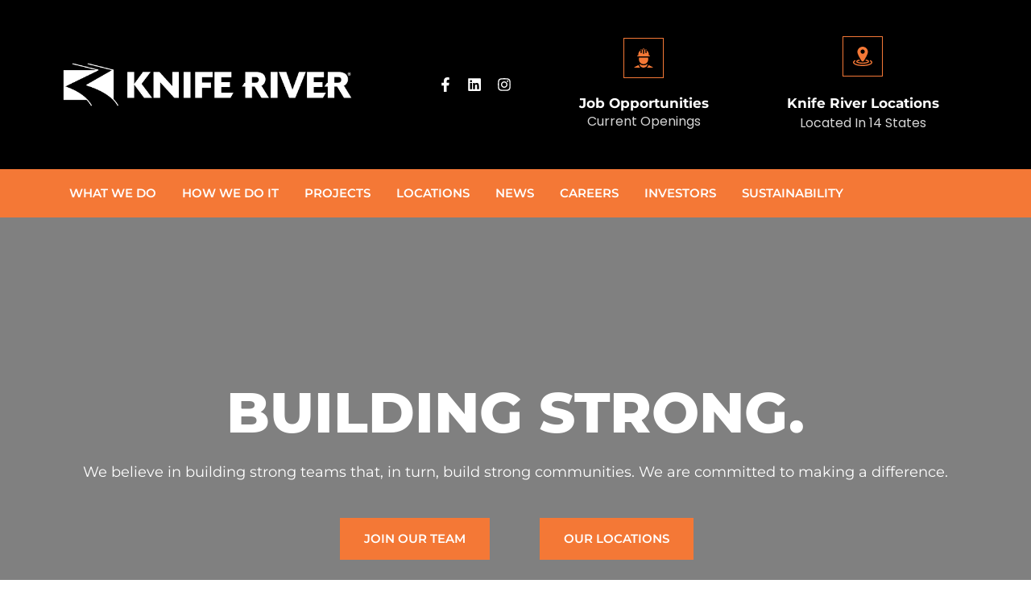

--- FILE ---
content_type: text/html; charset=UTF-8
request_url: https://www.kniferiver.com/
body_size: 52231
content:
<!doctype html><html lang="en-US"><head><script data-no-optimize="1">var litespeed_docref=sessionStorage.getItem("litespeed_docref");litespeed_docref&&(Object.defineProperty(document,"referrer",{get:function(){return litespeed_docref}}),sessionStorage.removeItem("litespeed_docref"));</script> <meta charset="UTF-8"><meta name="viewport" content="width=device-width, initial-scale=1"><link rel="profile" href="https://gmpg.org/xfn/11"><meta name='robots' content='index, follow, max-image-preview:large, max-snippet:-1, max-video-preview:-1' /> <script data-no-defer="1" data-ezscrex="false" data-cfasync="false" data-pagespeed-no-defer data-cookieconsent="ignore">var ctPublicFunctions = {"_ajax_nonce":"07bad81123","_rest_nonce":"84eb250866","_ajax_url":"\/wp-admin\/admin-ajax.php","_rest_url":"https:\/\/www.kniferiver.com\/wp-json\/","data__cookies_type":"none","data__ajax_type":"rest","data__bot_detector_enabled":"1","data__frontend_data_log_enabled":1,"cookiePrefix":"","wprocket_detected":false,"host_url":"www.kniferiver.com","text__ee_click_to_select":"Click to select the whole data","text__ee_original_email":"The complete one is","text__ee_got_it":"Got it","text__ee_blocked":"Blocked","text__ee_cannot_connect":"Cannot connect","text__ee_cannot_decode":"Can not decode email. Unknown reason","text__ee_email_decoder":"CleanTalk email decoder","text__ee_wait_for_decoding":"The magic is on the way!","text__ee_decoding_process":"Please wait a few seconds while we decode the contact data."}</script> <script data-no-defer="1" data-ezscrex="false" data-cfasync="false" data-pagespeed-no-defer data-cookieconsent="ignore">var ctPublic = {"_ajax_nonce":"07bad81123","settings__forms__check_internal":"0","settings__forms__check_external":"0","settings__forms__force_protection":"0","settings__forms__search_test":"1","settings__forms__wc_add_to_cart":"1","settings__data__bot_detector_enabled":"1","settings__sfw__anti_crawler":0,"blog_home":"https:\/\/www.kniferiver.com\/","pixel__setting":"2","pixel__enabled":true,"pixel__url":"https:\/\/moderate1-v4.cleantalk.org\/pixel\/65e922f174637462184472c4422c4c79.gif","data__email_check_before_post":"1","data__email_check_exist_post":"0","data__cookies_type":"none","data__key_is_ok":true,"data__visible_fields_required":true,"wl_brandname":"Anti-Spam by CleanTalk","wl_brandname_short":"CleanTalk","ct_checkjs_key":"470051bf2eebe1af5646811390ff2e6ef57e0fb0c3d31303c4b364761e329ea4","emailEncoderPassKey":"a23670f18aaf1de7af89febdd28deb18","bot_detector_forms_excluded":"W10=","advancedCacheExists":false,"varnishCacheExists":false,"wc_ajax_add_to_cart":true,"theRealPerson":{"phrases":{"trpHeading":"The Real Person Badge!","trpContent1":"The commenter acts as a real person and verified as not a bot.","trpContent2":" Anti-Spam by CleanTalk","trpContentLearnMore":"Learn more"},"trpContentLink":"https:\/\/cleantalk.org\/help\/the-real-person?utm_id=&amp;utm_term=&amp;utm_source=admin_side&amp;utm_medium=trp_badge&amp;utm_content=trp_badge_link_click&amp;utm_campaign=apbct_links","imgPersonUrl":"https:\/\/www.kniferiver.com\/wp-content\/plugins\/cleantalk-spam-protect\/css\/images\/real_user.svg","imgShieldUrl":"https:\/\/www.kniferiver.com\/wp-content\/plugins\/cleantalk-spam-protect\/css\/images\/shield.svg"}}</script> <title>Knife River - A Construction Materials &amp; Contracting Company</title><meta name="description" content="Knife River provides construction materials and contracting services in the western, central, and southern U.S. Looking for a reliable construction company to build the roads, bridges, and airport runways that connect you to where you want to go? Look no further than Knife River!" /><link rel="canonical" href="https://www.kniferiver.com/" /><meta property="og:locale" content="en_US" /><meta property="og:type" content="website" /><meta property="og:title" content="Knife River - A Construction Materials &amp; Contracting Company" /><meta property="og:description" content="Knife River provides construction materials and contracting services in the western, central, and southern U.S. Looking for a reliable construction company to build the roads, bridges, and airport runways that connect you to where you want to go? Look no further than Knife River!" /><meta property="og:url" content="https://www.kniferiver.com/" /><meta property="og:site_name" content="Knife River" /><meta property="article:publisher" content="https://www.facebook.com/KnifeRiverCorporation" /><meta property="article:modified_time" content="2025-04-01T15:16:06+00:00" /><meta property="og:image" content="https://www.kniferiver.com/wp-content/uploads/2022/06/Hollie_Rathbun-copy.png" /><meta property="og:image:width" content="1099" /><meta property="og:image:height" content="1099" /><meta property="og:image:type" content="image/png" /><meta name="twitter:card" content="summary_large_image" /> <script type="application/ld+json" class="yoast-schema-graph">{"@context":"https://schema.org","@graph":[{"@type":"WebPage","@id":"https://www.kniferiver.com/","url":"https://www.kniferiver.com/","name":"Knife River - A Construction Materials & Contracting Company","isPartOf":{"@id":"https://www.kniferiver.com/#website"},"about":{"@id":"https://www.kniferiver.com/#organization"},"primaryImageOfPage":{"@id":"https://www.kniferiver.com/#primaryimage"},"image":{"@id":"https://www.kniferiver.com/#primaryimage"},"thumbnailUrl":"https://www.kniferiver.com/wp-content/uploads/2022/06/Hollie_Rathbun-copy-1024x1024.png","datePublished":"2022-05-17T15:59:19+00:00","dateModified":"2025-04-01T15:16:06+00:00","description":"Knife River provides construction materials and contracting services in the western, central, and southern U.S. Looking for a reliable construction company to build the roads, bridges, and airport runways that connect you to where you want to go? Look no further than Knife River!","breadcrumb":{"@id":"https://www.kniferiver.com/#breadcrumb"},"inLanguage":"en-US","potentialAction":[{"@type":"ReadAction","target":["https://www.kniferiver.com/"]}]},{"@type":"ImageObject","inLanguage":"en-US","@id":"https://www.kniferiver.com/#primaryimage","url":"https://www.kniferiver.com/wp-content/uploads/2022/06/Hollie_Rathbun-copy.png","contentUrl":"https://www.kniferiver.com/wp-content/uploads/2022/06/Hollie_Rathbun-copy.png","width":1099,"height":1099},{"@type":"BreadcrumbList","@id":"https://www.kniferiver.com/#breadcrumb","itemListElement":[{"@type":"ListItem","position":1,"name":"Home"}]},{"@type":"WebSite","@id":"https://www.kniferiver.com/#website","url":"https://www.kniferiver.com/","name":"Knife River","description":"Together, we are BUILDING A STRONG AMERICA®","publisher":{"@id":"https://www.kniferiver.com/#organization"},"potentialAction":[{"@type":"SearchAction","target":{"@type":"EntryPoint","urlTemplate":"https://www.kniferiver.com/?s={search_term_string}"},"query-input":{"@type":"PropertyValueSpecification","valueRequired":true,"valueName":"search_term_string"}}],"inLanguage":"en-US"},{"@type":"Organization","@id":"https://www.kniferiver.com/#organization","name":"Knife River","url":"https://www.kniferiver.com/","logo":{"@type":"ImageObject","inLanguage":"en-US","@id":"https://www.kniferiver.com/#/schema/logo/image/","url":"https://www.kniferiver.com/wp-content/uploads/2022/05/cropped-icon.png","contentUrl":"https://www.kniferiver.com/wp-content/uploads/2022/05/cropped-icon.png","width":512,"height":512,"caption":"Knife River"},"image":{"@id":"https://www.kniferiver.com/#/schema/logo/image/"},"sameAs":["https://www.facebook.com/KnifeRiverCorporation","https://www.linkedin.com/company/knife-river-corporation/","https://www.instagram.com/lifeatknife/?hl=en"]}]}</script> <link rel='dns-prefetch' href='//fd.cleantalk.org' /><link rel="alternate" type="application/rss+xml" title="Knife River &raquo; Feed" href="https://www.kniferiver.com/feed/" /><link rel="alternate" type="application/rss+xml" title="Knife River &raquo; Comments Feed" href="https://www.kniferiver.com/comments/feed/" /><link rel="alternate" title="oEmbed (JSON)" type="application/json+oembed" href="https://www.kniferiver.com/wp-json/oembed/1.0/embed?url=https%3A%2F%2Fwww.kniferiver.com%2F" /><link rel="alternate" title="oEmbed (XML)" type="text/xml+oembed" href="https://www.kniferiver.com/wp-json/oembed/1.0/embed?url=https%3A%2F%2Fwww.kniferiver.com%2F&#038;format=xml" /><style id='wp-img-auto-sizes-contain-inline-css'>img:is([sizes=auto i],[sizes^="auto," i]){contain-intrinsic-size:3000px 1500px}
/*# sourceURL=wp-img-auto-sizes-contain-inline-css */</style><style id="litespeed-ccss">body{--wp--preset--color--black:#000;--wp--preset--color--cyan-bluish-gray:#abb8c3;--wp--preset--color--white:#fff;--wp--preset--color--pale-pink:#f78da7;--wp--preset--color--vivid-red:#cf2e2e;--wp--preset--color--luminous-vivid-orange:#ff6900;--wp--preset--color--luminous-vivid-amber:#fcb900;--wp--preset--color--light-green-cyan:#7bdcb5;--wp--preset--color--vivid-green-cyan:#00d084;--wp--preset--color--pale-cyan-blue:#8ed1fc;--wp--preset--color--vivid-cyan-blue:#0693e3;--wp--preset--color--vivid-purple:#9b51e0;--wp--preset--gradient--vivid-cyan-blue-to-vivid-purple:linear-gradient(135deg,rgba(6,147,227,1) 0%,#9b51e0 100%);--wp--preset--gradient--light-green-cyan-to-vivid-green-cyan:linear-gradient(135deg,#7adcb4 0%,#00d082 100%);--wp--preset--gradient--luminous-vivid-amber-to-luminous-vivid-orange:linear-gradient(135deg,rgba(252,185,0,1) 0%,rgba(255,105,0,1) 100%);--wp--preset--gradient--luminous-vivid-orange-to-vivid-red:linear-gradient(135deg,rgba(255,105,0,1) 0%,#cf2e2e 100%);--wp--preset--gradient--very-light-gray-to-cyan-bluish-gray:linear-gradient(135deg,#eee 0%,#a9b8c3 100%);--wp--preset--gradient--cool-to-warm-spectrum:linear-gradient(135deg,#4aeadc 0%,#9778d1 20%,#cf2aba 40%,#ee2c82 60%,#fb6962 80%,#fef84c 100%);--wp--preset--gradient--blush-light-purple:linear-gradient(135deg,#ffceec 0%,#9896f0 100%);--wp--preset--gradient--blush-bordeaux:linear-gradient(135deg,#fecda5 0%,#fe2d2d 50%,#6b003e 100%);--wp--preset--gradient--luminous-dusk:linear-gradient(135deg,#ffcb70 0%,#c751c0 50%,#4158d0 100%);--wp--preset--gradient--pale-ocean:linear-gradient(135deg,#fff5cb 0%,#b6e3d4 50%,#33a7b5 100%);--wp--preset--gradient--electric-grass:linear-gradient(135deg,#caf880 0%,#71ce7e 100%);--wp--preset--gradient--midnight:linear-gradient(135deg,#020381 0%,#2874fc 100%);--wp--preset--font-size--small:13px;--wp--preset--font-size--medium:20px;--wp--preset--font-size--large:36px;--wp--preset--font-size--x-large:42px;--wp--preset--spacing--20:.44rem;--wp--preset--spacing--30:.67rem;--wp--preset--spacing--40:1rem;--wp--preset--spacing--50:1.5rem;--wp--preset--spacing--60:2.25rem;--wp--preset--spacing--70:3.38rem;--wp--preset--spacing--80:5.06rem;--wp--preset--shadow--natural:6px 6px 9px rgba(0,0,0,.2);--wp--preset--shadow--deep:12px 12px 50px rgba(0,0,0,.4);--wp--preset--shadow--sharp:6px 6px 0px rgba(0,0,0,.2);--wp--preset--shadow--outlined:6px 6px 0px -3px rgba(255,255,255,1),6px 6px rgba(0,0,0,1);--wp--preset--shadow--crisp:6px 6px 0px rgba(0,0,0,1)}#cookie-law-info-bar{font-size:15px;margin:0 auto;padding:12px 10px;position:absolute;text-align:center;box-sizing:border-box;width:100%;z-index:9999;display:none;left:0;font-weight:300;box-shadow:0 -1px 10px 0 rgba(172,171,171,.3)}#cookie-law-info-again{font-size:10pt;margin:0;padding:5px 10px;text-align:center;z-index:9999;box-shadow:#161616 2px 2px 5px 2px}#cookie-law-info-bar span{vertical-align:middle}.cli-plugin-button,.cli-plugin-button:visited{display:inline-block;padding:9px 12px;color:#fff;text-decoration:none;position:relative;margin-left:5px;text-decoration:none}.cli-plugin-main-link{margin-left:0;font-weight:550;text-decoration:underline}.cli-plugin-button,.cli-plugin-button:visited,.medium.cli-plugin-button,.medium.cli-plugin-button:visited{font-size:13px;font-weight:400;line-height:1}.cli-plugin-button{margin-top:5px}.cli-bar-popup{-moz-background-clip:padding;-webkit-background-clip:padding;background-clip:padding-box;-webkit-border-radius:30px;-moz-border-radius:30px;border-radius:30px;padding:20px}.cli-container-fluid{padding-right:15px;padding-left:15px;margin-right:auto;margin-left:auto}.cli-row{display:-ms-flexbox;display:flex;-ms-flex-wrap:wrap;flex-wrap:wrap;margin-right:-15px;margin-left:-15px}.cli-align-items-stretch{-ms-flex-align:stretch!important;align-items:stretch!important}.cli-px-0{padding-left:0;padding-right:0}.cli-btn{font-size:14px;display:inline-block;font-weight:400;text-align:center;white-space:nowrap;vertical-align:middle;border:1px solid transparent;padding:.5rem 1.25rem;line-height:1;border-radius:.25rem}.cli-modal-backdrop{position:fixed;top:0;right:0;bottom:0;left:0;z-index:1040;background-color:#000;display:none}.cli-modal-backdrop.cli-fade{opacity:0}.cli-modal a{text-decoration:none}.cli-modal .cli-modal-dialog{position:relative;width:auto;margin:.5rem;font-family:-apple-system,BlinkMacSystemFont,"Segoe UI",Roboto,"Helvetica Neue",Arial,sans-serif,"Apple Color Emoji","Segoe UI Emoji","Segoe UI Symbol";font-size:1rem;font-weight:400;line-height:1.5;color:#212529;text-align:left;display:-ms-flexbox;display:flex;-ms-flex-align:center;align-items:center;min-height:calc(100% - (.5rem*2))}@media (min-width:576px){.cli-modal .cli-modal-dialog{max-width:500px;margin:1.75rem auto;min-height:calc(100% - (1.75rem*2))}}@media (min-width:992px){.cli-modal .cli-modal-dialog{max-width:900px}}.cli-modal-content{position:relative;display:-ms-flexbox;display:flex;-ms-flex-direction:column;flex-direction:column;width:100%;background-color:#fff;background-clip:padding-box;border-radius:.3rem;outline:0}.cli-modal .cli-modal-close{position:absolute;right:10px;top:10px;z-index:1;padding:0;background-color:transparent!important;border:0;-webkit-appearance:none;font-size:1.5rem;font-weight:700;line-height:1;color:#000;text-shadow:0 1px 0 #fff}.cli-switch{display:inline-block;position:relative;min-height:1px;padding-left:70px;font-size:14px}.cli-switch input[type=checkbox]{display:none}.cli-switch .cli-slider{background-color:#e3e1e8;height:24px;width:50px;bottom:0;left:0;position:absolute;right:0;top:0}.cli-switch .cli-slider:before{background-color:#fff;bottom:2px;content:"";height:20px;left:2px;position:absolute;width:20px}.cli-switch input:checked+.cli-slider{background-color:#00acad}.cli-switch input:checked+.cli-slider:before{transform:translateX(26px)}.cli-switch .cli-slider{border-radius:34px}.cli-switch .cli-slider:before{border-radius:50%}.cli-tab-content{background:#fff}.cli-tab-content{width:100%;padding:30px}@media (max-width:767px){.cli-tab-content{padding:30px 10px}}.cli-container-fluid{padding-right:15px;padding-left:15px;margin-right:auto;margin-left:auto}.cli-row{display:-ms-flexbox;display:flex;-ms-flex-wrap:wrap;flex-wrap:wrap;margin-right:-15px;margin-left:-15px}.cli-align-items-stretch{-ms-flex-align:stretch!important;align-items:stretch!important}.cli-px-0{padding-left:0;padding-right:0}.cli-btn{font-size:14px;display:inline-block;font-weight:400;text-align:center;white-space:nowrap;vertical-align:middle;border:1px solid transparent;padding:.5rem 1.25rem;line-height:1;border-radius:.25rem}.cli-modal-backdrop{position:fixed;top:0;right:0;bottom:0;left:0;z-index:1040;background-color:#000;-webkit-transform:scale(0);transform:scale(0)}.cli-modal-backdrop.cli-fade{opacity:0}.cli-modal{position:fixed;top:0;right:0;bottom:0;left:0;z-index:99999;transform:scale(0);overflow:hidden;outline:0;display:none}.cli-modal a{text-decoration:none}.cli-modal .cli-modal-dialog{position:relative;width:auto;margin:.5rem;font-family:inherit;font-size:1rem;font-weight:400;line-height:1.5;color:#212529;text-align:left;display:-ms-flexbox;display:flex;-ms-flex-align:center;align-items:center;min-height:calc(100% - (.5rem*2))}@media (min-width:576px){.cli-modal .cli-modal-dialog{max-width:500px;margin:1.75rem auto;min-height:calc(100% - (1.75rem*2))}}.cli-modal-content{position:relative;display:-ms-flexbox;display:flex;-ms-flex-direction:column;flex-direction:column;width:100%;background-color:#fff;background-clip:padding-box;border-radius:.2rem;box-sizing:border-box;outline:0}.cli-switch{display:inline-block;position:relative;min-height:1px;padding-left:38px;font-size:14px}.cli-switch input[type=checkbox]{display:none}.cli-switch .cli-slider{background-color:#e3e1e8;height:20px;width:38px;bottom:0;left:0;position:absolute;right:0;top:0}.cli-switch .cli-slider:before{background-color:#fff;bottom:2px;content:"";height:15px;left:3px;position:absolute;width:15px}.cli-switch input:checked+.cli-slider{background-color:#61a229}.cli-switch input:checked+.cli-slider:before{transform:translateX(18px)}.cli-switch .cli-slider{border-radius:34px;font-size:0}.cli-switch .cli-slider:before{border-radius:50%}.cli-tab-content{background:#fff}.cli-tab-content{width:100%;padding:5px 30px 5px 5px;box-sizing:border-box}@media (max-width:767px){.cli-tab-content{padding:30px 10px}}.cli-tab-footer .cli-btn{background-color:#00acad;padding:10px 15px;text-decoration:none}.cli-tab-footer .wt-cli-privacy-accept-btn{background-color:#61a229;color:#fff;border-radius:0}.cli-tab-footer{width:100%;text-align:right;padding:20px 0}.cli-col-12{width:100%}.cli-tab-header{display:flex;justify-content:space-between}.cli-tab-header a:before{width:10px;height:2px;left:0;top:calc(50% - 1px)}.cli-tab-header a:after{width:2px;height:10px;left:4px;top:calc(50% - 5px);-webkit-transform:none;transform:none}.cli-tab-header a:before{width:7px;height:7px;border-right:1px solid #4a6e78;border-bottom:1px solid #4a6e78;content:" ";transform:rotate(-45deg);margin-right:10px}.cli-tab-header a.cli-nav-link{position:relative;display:flex;align-items:center;font-size:14px;color:#000;text-transform:capitalize}.cli-tab-header{border-radius:5px;padding:12px 15px;background-color:#f2f2f2}.cli-modal .cli-modal-close{position:absolute;right:0;top:0;z-index:1;-webkit-appearance:none;width:40px;height:40px;padding:0;border-radius:50%;padding:10px;background:0 0;border:none;min-width:40px}.cli-tab-container h4{font-family:inherit;font-size:16px;margin-bottom:15px;margin:10px 0}#cliSettingsPopup .cli-tab-section-container{padding-top:12px}.cli-privacy-content-text{font-size:14px;line-height:1.4;margin-top:0;padding:0;color:#000}.cli-tab-content{display:none}.cli-tab-section .cli-tab-content{padding:10px 20px 5px}.cli-tab-section{margin-top:5px}@media (min-width:992px){.cli-modal .cli-modal-dialog{max-width:645px}}.cli-switch .cli-slider:after{content:attr(data-cli-disable);position:absolute;right:50px;color:#000;font-size:12px;text-align:right;min-width:80px}.cli-switch input:checked+.cli-slider:after{content:attr(data-cli-enable)}.cli-privacy-overview:not(.cli-collapsed) .cli-privacy-content{max-height:60px;overflow:hidden}a.cli-privacy-readmore{font-size:12px;margin-top:12px;display:inline-block;padding-bottom:0;color:#000;text-decoration:underline}.cli-modal-footer{position:relative}a.cli-privacy-readmore:before{content:attr(data-readmore-text)}.cli-modal-close svg{fill:#000}span.cli-necessary-caption{color:#000;font-size:12px}.cli-tab-container .cli-row{max-height:500px;overflow-y:auto}.cli-tab-section .cookielawinfo-row-cat-table td,.cli-tab-section .cookielawinfo-row-cat-table th{font-size:12px}.wt-cli-sr-only{display:none;font-size:16px}.wt-cli-necessary-checkbox{display:none!important}.wt-cli-ckyes-brand-logo{display:flex;align-items:center;font-size:9px;color:#111;font-weight:400}.wt-cli-ckyes-brand-logo img{width:65px;margin-left:2px}.wt-cli-privacy-overview-actions{padding-bottom:0}.wt-cli-cookie-description{font-size:14px;line-height:1.4;margin-top:0;padding:0;color:#000}html{line-height:1.15;-webkit-text-size-adjust:100%}*,:after,:before{box-sizing:border-box}body{margin:0;font-family:-apple-system,BlinkMacSystemFont,Segoe UI,Roboto,Helvetica Neue,Arial,Noto Sans,sans-serif,Apple Color Emoji,Segoe UI Emoji,Segoe UI Symbol,Noto Color Emoji;font-size:1rem;font-weight:400;line-height:1.5;color:#333;background-color:#fff;-webkit-font-smoothing:antialiased;-moz-osx-font-smoothing:grayscale}h2,h4,h5{margin-block-start:.5rem;margin-block-end:1rem;font-family:inherit;font-weight:500;line-height:1.2;color:inherit}h2{font-size:2rem}h4{font-size:1.5rem}h5{font-size:1.25rem}p{margin-block-start:0;margin-block-end:.9rem}a{background-color:transparent;text-decoration:none;color:#c36}a:not([href]):not([tabindex]){color:inherit;text-decoration:none}img{border-style:none;height:auto;max-width:100%}label{display:inline-block;line-height:1;vertical-align:middle}button,input{font-family:inherit;font-size:1rem;line-height:1.5;margin:0}button,input{overflow:visible}button{text-transform:none}[type=button],button{width:auto;-webkit-appearance:button}[type=button]::-moz-focus-inner,button::-moz-focus-inner{border-style:none;padding:0}[type=button]:-moz-focusring,button:-moz-focusring{outline:1px dotted ButtonText}[type=button],button{display:inline-block;font-weight:400;color:#c36;text-align:center;white-space:nowrap;background-color:transparent;border:1px solid #c36;padding:.5rem 1rem;font-size:1rem;border-radius:3px}[type=checkbox]{box-sizing:border-box;padding:0}::-webkit-file-upload-button{-webkit-appearance:button;font:inherit}table{background-color:transparent;width:100%;margin-block-end:15px;font-size:.9em;border-spacing:0;border-collapse:collapse}table td,table th{padding:15px;line-height:1.5;vertical-align:top;border:1px solid hsla(0,0%,50.2%,.5019607843)}table th{font-weight:700}table thead th{font-size:1em}table thead:first-child tr:first-child th{border-block-start:1px solid hsla(0,0%,50.2%,.5019607843)}table tbody>tr:nth-child(odd)>td{background-color:hsla(0,0%,50.2%,.0705882353)}li,ul{margin-block-start:0;margin-block-end:0;border:0;outline:0;font-size:100%;vertical-align:baseline;background:0 0}.screen-reader-text{clip:rect(1px,1px,1px,1px);height:1px;overflow:hidden;position:absolute!important;width:1px;word-wrap:normal!important}.site-navigation{grid-area:nav-menu;display:flex;align-items:center;flex-grow:1}.elementor-screen-only,.screen-reader-text{position:absolute;top:-10000em;width:1px;height:1px;margin:-1px;padding:0;overflow:hidden;clip:rect(0,0,0,0);border:0}.elementor *,.elementor :after,.elementor :before{box-sizing:border-box}.elementor a{box-shadow:none;text-decoration:none}.elementor img{height:auto;max-width:100%;border:none;border-radius:0;box-shadow:none}.elementor .elementor-background-overlay{height:100%;width:100%;top:0;left:0;position:absolute}.elementor-element{--flex-direction:initial;--flex-wrap:initial;--justify-content:initial;--align-items:initial;--align-content:initial;--gap:initial;--flex-basis:initial;--flex-grow:initial;--flex-shrink:initial;--order:initial;--align-self:initial;flex-basis:var(--flex-basis);flex-grow:var(--flex-grow);flex-shrink:var(--flex-shrink);order:var(--order);align-self:var(--align-self)}.elementor-align-center{text-align:center}.elementor-align-center .elementor-button{width:auto}:root{--page-title-display:block}.elementor-section{position:relative}.elementor-section .elementor-container{display:flex;margin-right:auto;margin-left:auto;position:relative}@media (max-width:1024px){.elementor-section .elementor-container{flex-wrap:wrap}}.elementor-section.elementor-section-boxed>.elementor-container{max-width:1140px}.elementor-section.elementor-section-items-top>.elementor-container{align-items:flex-start}.elementor-widget-wrap{position:relative;width:100%;flex-wrap:wrap;align-content:flex-start}.elementor:not(.elementor-bc-flex-widget) .elementor-widget-wrap{display:flex}.elementor-widget-wrap>.elementor-element{width:100%}.elementor-widget{position:relative}.elementor-widget:not(:last-child){margin-bottom:20px}.elementor-column{position:relative;min-height:1px;display:flex}.elementor-column-gap-default>.elementor-column>.elementor-element-populated{padding:10px}@media (min-width:768px){.elementor-column.elementor-col-33{width:33.333%}.elementor-column.elementor-col-50{width:50%}.elementor-column.elementor-col-100{width:100%}}@media (max-width:767px){.elementor-column{width:100%}}.elementor-grid{display:grid;grid-column-gap:var(--grid-column-gap);grid-row-gap:var(--grid-row-gap)}.elementor-grid .elementor-grid-item{min-width:0}.elementor-grid-6 .elementor-grid{grid-template-columns:repeat(6,1fr)}.elementor-button{display:inline-block;line-height:1;background-color:#69727d;font-size:15px;padding:12px 24px;border-radius:3px;color:#fff;fill:#fff;text-align:center}.elementor-button:visited{color:#fff}.elementor-button-content-wrapper{display:flex;justify-content:center}.elementor-button-text{flex-grow:1;order:10;display:inline-block}.elementor-button span{text-decoration:inherit}.elementor-view-framed .elementor-icon{padding:.5em;color:#69727d;border:3px solid #69727d;background-color:transparent}.elementor-icon{display:inline-block;line-height:1;color:#69727d;font-size:50px;text-align:center}.elementor-icon svg{width:1em;height:1em;position:relative;display:block}.elementor-icon svg:before{position:absolute;left:50%;transform:translateX(-50%)}.elementor-element{--swiper-theme-color:#000;--swiper-navigation-size:44px;--swiper-pagination-bullet-size:6px;--swiper-pagination-bullet-horizontal-gap:6px}@media (max-width:767px){.elementor .elementor-hidden-phone{display:none}}@media (min-width:768px) and (max-width:1024px){.elementor .elementor-hidden-tablet{display:none}}.elementor-kit-16{--e-global-color-primary:#f47836;--e-global-color-secondary:#000;--e-global-color-text:#131313;--e-global-color-accent:#f47836;--e-global-color-74696c9:#333;--e-global-color-fc28385:#d85713;--e-global-color-7c4b146:#fff;--e-global-color-2c16316:#000;--e-global-color-daacfc3:#f1f1f1;--e-global-typography-primary-font-family:"Montserrat";--e-global-typography-primary-font-size:70px;--e-global-typography-primary-font-weight:900;--e-global-typography-primary-text-transform:uppercase;--e-global-typography-primary-line-height:1.1em;--e-global-typography-secondary-font-family:"Montserrat";--e-global-typography-secondary-font-size:30px;--e-global-typography-secondary-font-weight:800;--e-global-typography-secondary-text-transform:none;--e-global-typography-secondary-line-height:1.3em;--e-global-typography-text-font-family:"Poppins";--e-global-typography-text-font-size:16px;--e-global-typography-text-font-weight:400;--e-global-typography-text-text-transform:none;--e-global-typography-text-line-height:1.5em;--e-global-typography-accent-font-family:"Montserrat";--e-global-typography-accent-font-size:15px;--e-global-typography-accent-font-weight:600;--e-global-typography-accent-text-transform:uppercase;--e-global-typography-accent-line-height:1.1em;--e-global-typography-61eed76-font-family:"Poppins";--e-global-typography-61eed76-font-size:13px;--e-global-typography-61eed76-font-weight:400;--e-global-typography-61eed76-text-transform:none;--e-global-typography-61eed76-line-height:1.1em;--e-global-typography-92b0a2d-font-family:"Montserrat";--e-global-typography-92b0a2d-font-size:18px;--e-global-typography-92b0a2d-font-weight:700;--e-global-typography-92b0a2d-line-height:1.3em;color:var(--e-global-color-secondary);font-family:"Poppins",Sans-serif;font-size:16px;font-weight:400;line-height:1.5em}.elementor-kit-16 p{margin-bottom:15px}.elementor-kit-16 a{color:var(--e-global-color-primary);font-family:"Montserrat",Sans-serif;font-weight:700;line-height:1.1em}.elementor-kit-16 h2{color:var(--e-global-color-secondary);font-family:"Montserrat",Sans-serif;font-size:40px;font-weight:800;text-transform:uppercase;line-height:1.1em}.elementor-kit-16 h4{color:var(--e-global-color-secondary);font-family:"Montserrat",Sans-serif;font-size:18px;font-weight:700;text-transform:uppercase;line-height:1.3em}.elementor-kit-16 h5{color:var(--e-global-color-secondary);font-family:"Montserrat",Sans-serif;font-size:17px;font-weight:700;text-transform:uppercase;line-height:1.3em}.elementor-kit-16 button,.elementor-kit-16 .elementor-button{font-family:"Montserrat",Sans-serif;font-size:15px;font-weight:600;text-transform:uppercase;line-height:1.1em;color:#fff;background-color:#fd5d14;border-style:solid;border-width:0;border-radius:0;padding:18px 30px}.elementor-kit-16 label{color:#333;font-family:"Montserrat",Sans-serif;font-size:15px;font-weight:500;text-transform:capitalize;line-height:2em}.elementor-kit-16 input:not([type=button]):not([type=submit]){font-family:"Poppins",Sans-serif;font-size:15px;font-weight:400;line-height:1.5em;color:#333;background-color:#fafafa;border-style:solid;border-width:0;border-radius:0;padding:15px}.elementor-section.elementor-section-boxed>.elementor-container{max-width:1140px}.elementor-widget:not(:last-child){margin-block-end:20px}.elementor-element{--widgets-spacing:20px 20px}@media (max-width:1024px){.elementor-kit-16{--e-global-typography-primary-font-size:50px;--e-global-typography-secondary-font-size:26px}.elementor-kit-16 h5{font-size:16px}.elementor-section.elementor-section-boxed>.elementor-container{max-width:1024px}}@media (max-width:767px){.elementor-kit-16{--e-global-typography-primary-font-size:36px;--e-global-typography-secondary-font-size:22px;font-size:15px}.elementor-kit-16 h2{font-size:28px}.elementor-kit-16 h4{font-size:17px}.elementor-kit-16 h5{font-size:15px}.elementor-kit-16 button,.elementor-kit-16 .elementor-button{font-size:15px}.elementor-section.elementor-section-boxed>.elementor-container{max-width:767px}}:root{--swiper-theme-color:#007aff}:root{--swiper-navigation-size:44px}.elementor-location-header:before{content:"";display:table;clear:both}.elementor-275 .elementor-element.elementor-element-57cf777b>.elementor-container{min-height:765px}.elementor-275 .elementor-element.elementor-element-57cf777b>.elementor-background-overlay{background-color:var(--e-global-color-secondary);opacity:.5}.elementor-275 .elementor-element.elementor-element-57cf777b{margin-top:0;margin-bottom:0;padding:0}.elementor-275 .elementor-element.elementor-element-1713950{text-align:center}.elementor-275 .elementor-element.elementor-element-1713950 .elementor-heading-title{color:var(--e-global-color-7c4b146);font-family:"Montserrat",Sans-serif;font-size:70px;line-height:1.2em}.elementor-275 .elementor-element.elementor-element-1713950>.elementor-widget-container{margin:200px 0 0}.elementor-275 .elementor-element.elementor-element-2f666e9{text-align:center;color:var(--e-global-color-7c4b146);font-family:"Montserrat",Sans-serif;font-size:18px}.elementor-275 .elementor-element.elementor-element-ff33c91>.elementor-container{max-width:500px}.elementor-275 .elementor-element.elementor-element-e610557 .elementor-button{background-color:var(--e-global-color-primary)}.elementor-275 .elementor-element.elementor-element-fbd8d6c .elementor-button{background-color:var(--e-global-color-primary)}:root{--page-title-display:none}@media (max-width:1024px){.elementor-275 .elementor-element.elementor-element-57cf777b>.elementor-container{min-height:525px}.elementor-275 .elementor-element.elementor-element-77a717bf>.elementor-element-populated{padding:0 25px}.elementor-275 .elementor-element.elementor-element-1713950 .elementor-heading-title{font-size:60px}.elementor-275 .elementor-element.elementor-element-1713950>.elementor-widget-container{margin:100px 0 0}}@media (max-width:767px){.elementor-275 .elementor-element.elementor-element-1713950 .elementor-heading-title{font-size:50px}.elementor-275 .elementor-element.elementor-element-1713950>.elementor-widget-container{margin:25px 0 0}.elementor-275 .elementor-element.elementor-element-2f666e9>.elementor-widget-container{margin:0;padding:0}.elementor-275 .elementor-element.elementor-element-ff33c91{margin-top:-15px;margin-bottom:0}.elementor-275 .elementor-element.elementor-element-e610557 .elementor-button{padding:18px 25px}.elementor-275 .elementor-element.elementor-element-fbd8d6c .elementor-button{padding:18px 25px}}.elementor-20 .elementor-element.elementor-element-74258a25>.elementor-container>.elementor-column>.elementor-widget-wrap{align-content:center;align-items:center}.elementor-20 .elementor-element.elementor-element-74258a25:not(.elementor-motion-effects-element-type-background){background-color:var(--e-global-color-secondary)}.elementor-20 .elementor-element.elementor-element-74258a25{padding:35px 15px}.elementor-20 .elementor-element.elementor-element-69f6bd19.elementor-column.elementor-element[data-element_type="column"]>.elementor-widget-wrap.elementor-element-populated{align-content:center;align-items:center}.elementor-20 .elementor-element.elementor-element-69f6bd19>.elementor-element-populated{padding:0 10px 0 0}.elementor-20 .elementor-element.elementor-element-6faa2282{text-align:left}.elementor-20 .elementor-element.elementor-element-6faa2282 img{width:375px}.elementor-20 .elementor-element.elementor-element-11d2b7c1{border-style:solid;border-width:0;border-color:#FD5D1445}.elementor-20 .elementor-element.elementor-element-5873d414.elementor-column.elementor-element[data-element_type="column"]>.elementor-widget-wrap.elementor-element-populated{align-content:center;align-items:center}.elementor-20 .elementor-element.elementor-element-fd8ad47{--grid-template-columns:repeat(6,auto);--icon-size:18px;--grid-column-gap:4px;--grid-row-gap:0px}.elementor-20 .elementor-element.elementor-element-fd8ad47 .elementor-widget-container{text-align:right}.elementor-20 .elementor-element.elementor-element-fd8ad47 .elementor-social-icon{background-color:rgba(0,0,0,0)}.elementor-20 .elementor-element.elementor-element-fd8ad47 .elementor-social-icon svg{fill:#fff}.elementor-20 .elementor-element.elementor-element-fd8ad47 .elementor-icon{border-radius:0}.elementor-20 .elementor-element.elementor-element-f19585a.elementor-column.elementor-element[data-element_type="column"]>.elementor-widget-wrap.elementor-element-populated{align-content:center;align-items:center}.elementor-20 .elementor-element.elementor-element-c6ab293{--icon-box-icon-margin:15px}.elementor-20 .elementor-element.elementor-element-c6ab293 .elementor-icon-box-title{margin-bottom:2px;color:#fff}.elementor-20 .elementor-element.elementor-element-c6ab293.elementor-view-framed .elementor-icon{fill:var(--e-global-color-primary);color:var(--e-global-color-primary);border-color:var(--e-global-color-primary)}.elementor-20 .elementor-element.elementor-element-c6ab293 .elementor-icon{font-size:24px;padding:12px;border-width:1px}.elementor-20 .elementor-element.elementor-element-c6ab293 .elementor-icon-box-title,.elementor-20 .elementor-element.elementor-element-c6ab293 .elementor-icon-box-title a{text-transform:none;line-height:1.1em}.elementor-20 .elementor-element.elementor-element-c6ab293 .elementor-icon-box-description{color:#d5d5d5}.elementor-20 .elementor-element.elementor-element-6e27e150.elementor-column.elementor-element[data-element_type="column"]>.elementor-widget-wrap.elementor-element-populated{align-content:center;align-items:center}.elementor-20 .elementor-element.elementor-element-cca9c75{--icon-box-icon-margin:15px}.elementor-20 .elementor-element.elementor-element-cca9c75 .elementor-icon-box-title{margin-bottom:2px;color:#fff}.elementor-20 .elementor-element.elementor-element-cca9c75.elementor-view-framed .elementor-icon{fill:var(--e-global-color-primary);color:var(--e-global-color-primary);border-color:var(--e-global-color-primary)}.elementor-20 .elementor-element.elementor-element-cca9c75 .elementor-icon{font-size:24px;padding:12px;border-width:1px}.elementor-20 .elementor-element.elementor-element-cca9c75 .elementor-icon-box-title,.elementor-20 .elementor-element.elementor-element-cca9c75 .elementor-icon-box-title a{text-transform:none}.elementor-20 .elementor-element.elementor-element-cca9c75 .elementor-icon-box-description{color:#d5d5d5}.elementor-20 .elementor-element.elementor-element-67d195e3>.elementor-container>.elementor-column>.elementor-widget-wrap{align-content:center;align-items:center}.elementor-20 .elementor-element.elementor-element-67d195e3:not(.elementor-motion-effects-element-type-background){background-color:var(--e-global-color-primary)}.elementor-20 .elementor-element.elementor-element-67d195e3{padding:0 15px}.elementor-20 .elementor-element.elementor-element-113cf667 .elementor-menu-toggle{margin-right:auto;background-color:#d94501}.elementor-20 .elementor-element.elementor-element-113cf667 .elementor-nav-menu .elementor-item{font-family:var(--e-global-typography-accent-font-family),Sans-serif;font-size:var(--e-global-typography-accent-font-size);font-weight:var(--e-global-typography-accent-font-weight);text-transform:var(--e-global-typography-accent-text-transform);line-height:var(--e-global-typography-accent-line-height)}.elementor-20 .elementor-element.elementor-element-113cf667 .elementor-nav-menu--main .elementor-item{color:#fff;fill:#fff;padding-left:16px;padding-right:16px;padding-top:22px;padding-bottom:22px}.elementor-20 .elementor-element.elementor-element-113cf667 .elementor-nav-menu--main:not(.e--pointer-framed) .elementor-item:before,.elementor-20 .elementor-element.elementor-element-113cf667 .elementor-nav-menu--main:not(.e--pointer-framed) .elementor-item:after{background-color:var(--e-global-color-fc28385)}.elementor-20 .elementor-element.elementor-element-113cf667{--e-nav-menu-horizontal-menu-item-margin:calc(0px/2)}.elementor-20 .elementor-element.elementor-element-113cf667 .elementor-nav-menu--dropdown a,.elementor-20 .elementor-element.elementor-element-113cf667 .elementor-menu-toggle{color:#313131}.elementor-20 .elementor-element.elementor-element-113cf667 .elementor-nav-menu--dropdown .elementor-item,.elementor-20 .elementor-element.elementor-element-113cf667 .elementor-nav-menu--dropdown .elementor-sub-item{font-family:var(--e-global-typography-accent-font-family),Sans-serif;font-size:var(--e-global-typography-accent-font-size);font-weight:var(--e-global-typography-accent-font-weight);text-transform:var(--e-global-typography-accent-text-transform)}.elementor-20 .elementor-element.elementor-element-113cf667 .elementor-nav-menu--dropdown a{padding-left:18px;padding-right:18px}.elementor-20 .elementor-element.elementor-element-113cf667 .elementor-nav-menu--dropdown li:not(:last-child){border-style:solid;border-color:#f5f5f5;border-bottom-width:1px}.elementor-20 .elementor-element.elementor-element-113cf667 div.elementor-menu-toggle{color:#fff}.elementor-20 .elementor-element.elementor-element-113cf667 div.elementor-menu-toggle svg{fill:#fff}.elementor-20 .elementor-element.elementor-element-274252e .elementor-heading-title{color:#fff}@media (max-width:1024px){.elementor-20 .elementor-element.elementor-element-74258a25{padding:15px 20px 20px}.elementor-20 .elementor-element.elementor-element-69f6bd19>.elementor-element-populated{padding:0}.elementor-20 .elementor-element.elementor-element-6faa2282{text-align:center}.elementor-20 .elementor-element.elementor-element-6faa2282 img{width:500px}.elementor-20 .elementor-element.elementor-element-6faa2282>.elementor-widget-container{margin:0;padding:0}.elementor-20 .elementor-element.elementor-element-11d2b7c1{border-width:1px 0 0;margin-top:10px;margin-bottom:0;padding:20px 0 0}.elementor-20 .elementor-element.elementor-element-67d195e3{padding:10px}.elementor-20 .elementor-element.elementor-element-113cf667 .elementor-nav-menu .elementor-item{font-size:var(--e-global-typography-accent-font-size);line-height:var(--e-global-typography-accent-line-height)}.elementor-20 .elementor-element.elementor-element-113cf667 .elementor-nav-menu--dropdown .elementor-item,.elementor-20 .elementor-element.elementor-element-113cf667 .elementor-nav-menu--dropdown .elementor-sub-item{font-size:var(--e-global-typography-accent-font-size)}.elementor-20 .elementor-element.elementor-element-113cf667 .elementor-nav-menu--main>.elementor-nav-menu>li>.elementor-nav-menu--dropdown,.elementor-20 .elementor-element.elementor-element-113cf667 .elementor-nav-menu__container.elementor-nav-menu--dropdown{margin-top:13px!important}.elementor-20 .elementor-element.elementor-element-113cf667 .elementor-menu-toggle{border-radius:0}}@media (max-width:767px){.elementor-20 .elementor-element.elementor-element-74258a25{padding:10px 15px 0}.elementor-20 .elementor-element.elementor-element-69f6bd19>.elementor-element-populated{margin:0 0 12px;--e-column-margin-right:0px;--e-column-margin-left:0px;padding:0}.elementor-20 .elementor-element.elementor-element-6faa2282 img{width:80%}.elementor-20 .elementor-element.elementor-element-458acdc{width:100%}.elementor-20 .elementor-element.elementor-element-5873d414{width:34%}.elementor-20 .elementor-element.elementor-element-fd8ad47{--icon-size:15px;--grid-column-gap:6px}.elementor-20 .elementor-element.elementor-element-fd8ad47 .elementor-social-icon{--icon-padding:.3em}.elementor-20 .elementor-element.elementor-element-f19585a{width:34%}.elementor-20 .elementor-element.elementor-element-c6ab293 .elementor-icon{font-size:25px}.elementor-20 .elementor-element.elementor-element-6e27e150{width:33%}.elementor-20 .elementor-element.elementor-element-cca9c75 .elementor-icon{font-size:25px}.elementor-20 .elementor-element.elementor-element-67d195e3{padding:15px}.elementor-20 .elementor-element.elementor-element-539d77b9{width:20%}.elementor-20 .elementor-element.elementor-element-113cf667 .elementor-nav-menu .elementor-item{font-size:var(--e-global-typography-accent-font-size);line-height:var(--e-global-typography-accent-line-height)}.elementor-20 .elementor-element.elementor-element-113cf667 .elementor-nav-menu--dropdown .elementor-item,.elementor-20 .elementor-element.elementor-element-113cf667 .elementor-nav-menu--dropdown .elementor-sub-item{font-size:var(--e-global-typography-accent-font-size)}.elementor-20 .elementor-element.elementor-element-428d9ab0{width:80%}}@media (min-width:768px){.elementor-20 .elementor-element.elementor-element-69f6bd19{width:40.088%}.elementor-20 .elementor-element.elementor-element-458acdc{width:59.912%}.elementor-20 .elementor-element.elementor-element-5873d414{width:20%}.elementor-20 .elementor-element.elementor-element-f19585a{width:39.666%}.elementor-20 .elementor-element.elementor-element-6e27e150{width:40%}.elementor-20 .elementor-element.elementor-element-539d77b9{width:87.193%}.elementor-20 .elementor-element.elementor-element-428d9ab0{width:12.721%}}@media (max-width:1024px) and (min-width:768px){.elementor-20 .elementor-element.elementor-element-69f6bd19{width:100%}.elementor-20 .elementor-element.elementor-element-458acdc{width:100%}.elementor-20 .elementor-element.elementor-element-5873d414{width:2%}.elementor-20 .elementor-element.elementor-element-f19585a{width:48%}.elementor-20 .elementor-element.elementor-element-6e27e150{width:48%}.elementor-20 .elementor-element.elementor-element-539d77b9{width:80%}.elementor-20 .elementor-element.elementor-element-428d9ab0{width:20%}}a#cookie_action_close_header{display:inline-block;width:100px;text-align:center}.elementor-widget-image{text-align:center}.elementor-widget-image a{display:inline-block}.elementor-widget-image img{vertical-align:middle;display:inline-block}.elementor-widget-social-icons:not(.elementor-grid-0):not(.elementor-grid-tablet-0):not(.elementor-grid-mobile-0) .elementor-grid{display:inline-grid}.elementor-widget-social-icons .elementor-grid{grid-column-gap:var(--grid-column-gap,5px);grid-row-gap:var(--grid-row-gap,5px);grid-template-columns:var(--grid-template-columns);justify-content:var(--justify-content,center);justify-items:var(--justify-content,center)}.elementor-icon.elementor-social-icon{font-size:var(--icon-size,25px);line-height:var(--icon-size,25px);width:calc(var(--icon-size,25px) + 2*var(--icon-padding,.5em));height:calc(var(--icon-size,25px) + 2*var(--icon-padding,.5em))}.elementor-social-icon{--e-social-icon-icon-color:#fff;display:inline-flex;background-color:#69727d;align-items:center;justify-content:center;text-align:center}.elementor-social-icon svg{fill:var(--e-social-icon-icon-color)}.elementor-social-icon:last-child{margin:0}.elementor-social-icon-facebook-f{background-color:#3b5998}.elementor-social-icon-instagram{background-color:#262626}.elementor-social-icon-linkedin{background-color:#0077b5}.elementor-shape-rounded .elementor-icon.elementor-social-icon{border-radius:10%}.elementor-widget-icon-box .elementor-icon-box-wrapper{display:block;text-align:center}.elementor-widget-icon-box .elementor-icon-box-icon{margin-bottom:var(--icon-box-icon-margin,15px);margin-right:auto;margin-left:auto}@media (min-width:768px){.elementor-widget-icon-box.elementor-vertical-align-middle .elementor-icon-box-wrapper{align-items:center}}.elementor-widget-icon-box.elementor-position-left .elementor-icon-box-wrapper{display:flex}.elementor-widget-icon-box.elementor-position-left .elementor-icon-box-icon{display:inline-flex;flex:0 0 auto}.elementor-widget-icon-box.elementor-position-left .elementor-icon-box-wrapper{text-align:start;flex-direction:row}.elementor-widget-icon-box.elementor-position-left .elementor-icon-box-icon{margin-right:var(--icon-box-icon-margin,15px);margin-left:0;margin-bottom:unset}@media (max-width:767px){.elementor-widget-icon-box.elementor-mobile-position-top .elementor-icon-box-wrapper{display:block;text-align:center;flex-direction:unset}.elementor-widget-icon-box.elementor-mobile-position-top .elementor-icon-box-icon{margin-bottom:var(--icon-box-icon-margin,15px);margin-right:auto;margin-left:auto}.elementor-widget-icon-box.elementor-position-left .elementor-icon-box-icon{display:block;flex:unset}}.elementor-widget-icon-box .elementor-icon-box-title a{color:inherit}.elementor-widget-icon-box .elementor-icon-box-content{flex-grow:1}.elementor-widget-icon-box .elementor-icon-box-description{margin:0}.elementor-item:after,.elementor-item:before{display:block;position:absolute}.elementor-item:not(:hover):not(:focus):not(.elementor-item-active):not(.highlighted):after,.elementor-item:not(:hover):not(:focus):not(.elementor-item-active):not(.highlighted):before{opacity:0}.e--pointer-background .elementor-item:after,.e--pointer-background .elementor-item:before{content:""}.e--pointer-background .elementor-item:before{top:0;left:0;right:0;bottom:0;background:#3f444b;z-index:-1}.elementor-nav-menu--main .elementor-nav-menu a{padding:13px 20px}.elementor-nav-menu--main .elementor-nav-menu ul{position:absolute;width:12em;border-width:0;border-style:solid;padding:0}.elementor-nav-menu--layout-horizontal{display:flex}.elementor-nav-menu--layout-horizontal .elementor-nav-menu{display:flex;flex-wrap:wrap}.elementor-nav-menu--layout-horizontal .elementor-nav-menu a{white-space:nowrap;flex-grow:1}.elementor-nav-menu--layout-horizontal .elementor-nav-menu>li{display:flex}.elementor-nav-menu--layout-horizontal .elementor-nav-menu>li ul{top:100%!important}.elementor-nav-menu--layout-horizontal .elementor-nav-menu>li:not(:first-child)>a{margin-inline-start:var(--e-nav-menu-horizontal-menu-item-margin)}.elementor-nav-menu--layout-horizontal .elementor-nav-menu>li:not(:first-child)>ul{left:var(--e-nav-menu-horizontal-menu-item-margin)!important}.elementor-nav-menu--layout-horizontal .elementor-nav-menu>li:not(:last-child)>a{margin-inline-end:var(--e-nav-menu-horizontal-menu-item-margin)}.elementor-nav-menu--layout-horizontal .elementor-nav-menu>li:not(:last-child):after{content:var(--e-nav-menu-divider-content,none);height:var(--e-nav-menu-divider-height,35%);border-left:var(--e-nav-menu-divider-width,2px) var(--e-nav-menu-divider-style,solid) var(--e-nav-menu-divider-color,#000);border-bottom-color:var(--e-nav-menu-divider-color,#000);border-right-color:var(--e-nav-menu-divider-color,#000);border-top-color:var(--e-nav-menu-divider-color,#000);align-self:center}.elementor-widget-nav-menu .elementor-widget-container{display:flex;flex-direction:column}.elementor-nav-menu{position:relative;z-index:2}.elementor-nav-menu:after{content:" ";display:block;height:0;font:0/0 serif;clear:both;visibility:hidden;overflow:hidden}.elementor-nav-menu,.elementor-nav-menu li,.elementor-nav-menu ul{display:block;list-style:none;margin:0;padding:0;line-height:normal}.elementor-nav-menu ul{display:none}.elementor-nav-menu a,.elementor-nav-menu li{position:relative}.elementor-nav-menu li{border-width:0}.elementor-nav-menu a{display:flex;align-items:center}.elementor-nav-menu a{padding:10px 20px;line-height:20px}.elementor-menu-toggle{display:flex;align-items:center;justify-content:center;font-size:var(--nav-menu-icon-size,22px);padding:.25em;border:0 solid;border-radius:3px;background-color:rgba(0,0,0,.05);color:#33373d}.elementor-menu-toggle:not(.elementor-active) .elementor-menu-toggle__icon--close{display:none}.elementor-menu-toggle .e-font-icon-svg{fill:#33373d;height:1em;width:1em}.elementor-menu-toggle svg{width:1em;height:auto;fill:var(--nav-menu-icon-color,currentColor)}.elementor-nav-menu--dropdown{background-color:#fff;font-size:13px}.elementor-nav-menu--dropdown.elementor-nav-menu__container{margin-top:10px;transform-origin:top;overflow-y:auto;overflow-x:hidden}.elementor-nav-menu--dropdown.elementor-nav-menu__container .elementor-sub-item{font-size:.85em}.elementor-nav-menu--dropdown a{color:#33373d}ul.elementor-nav-menu--dropdown a{text-shadow:none;border-left:8px solid transparent}.elementor-nav-menu--toggle{--menu-height:100vh}.elementor-nav-menu--toggle .elementor-menu-toggle:not(.elementor-active)+.elementor-nav-menu__container{transform:scaleY(0);max-height:0;overflow:hidden}.elementor-nav-menu--stretch .elementor-nav-menu__container.elementor-nav-menu--dropdown{position:absolute;z-index:9997}@media (max-width:1024px){.elementor-nav-menu--dropdown-tablet .elementor-nav-menu--main{display:none}}@media (min-width:1025px){.elementor-nav-menu--dropdown-tablet .elementor-menu-toggle,.elementor-nav-menu--dropdown-tablet .elementor-nav-menu--dropdown{display:none}.elementor-nav-menu--dropdown-tablet nav.elementor-nav-menu--dropdown.elementor-nav-menu__container{overflow-y:hidden}}.elementor-heading-title{padding:0;margin:0;line-height:1}.elementor-widget-heading .elementor-heading-title[class*=elementor-size-]>a{color:inherit;font-size:inherit;line-height:inherit}::-webkit-input-placeholder{color:#888}:-moz-placeholder{color:#888}::-moz-placeholder{color:#888}:-ms-input-placeholder{color:#888}.cookielawinfo-column-1{width:25%}.cookielawinfo-column-3{width:15%}.cookielawinfo-column-4{width:50%}table.cookielawinfo-winter{font:85% "Lucida Grande","Lucida Sans Unicode","Trebuchet MS",sans-serif;padding:0;margin:10px 0 20px;border-collapse:collapse;color:#333;background:#f3f5f7}table.cookielawinfo-winter thead th{background:#3a4856;padding:15px 10px;color:#fff;text-align:left;font-weight:400}table.cookielawinfo-winter tbody{border-left:1px solid #eaecee;border-right:1px solid #eaecee}table.cookielawinfo-winter tbody{border-bottom:1px solid #eaecee}table.cookielawinfo-winter tbody td{padding:10px;background:url("/wp-content/plugins/cookie-law-info/legacy/images/td_back.gif") repeat-x;text-align:left}table.cookielawinfo-winter tbody tr{background:#f3f5f7}@media (max-width:800px){table.cookielawinfo-row-cat-table td,table.cookielawinfo-row-cat-table th{width:23%;font-size:12px;word-wrap:break-word}table.cookielawinfo-row-cat-table .cookielawinfo-column-4,table.cookielawinfo-row-cat-table .cookielawinfo-column-4{width:45%}}.cookielawinfo-row-cat-table{width:99%;margin-left:5px}</style><link rel="preload" data-asynced="1" data-optimized="2" as="style" onload="this.onload=null;this.rel='stylesheet'" href="https://www.kniferiver.com/wp-content/litespeed/ucss/ece636a1943cee526a8776bf3aab5e8c.css?ver=809d1" /><script data-optimized="1" type="litespeed/javascript" data-src="https://www.kniferiver.com/wp-content/plugins/litespeed-cache/assets/js/css_async.min.js"></script> <style id='global-styles-inline-css'>:root{--wp--preset--aspect-ratio--square: 1;--wp--preset--aspect-ratio--4-3: 4/3;--wp--preset--aspect-ratio--3-4: 3/4;--wp--preset--aspect-ratio--3-2: 3/2;--wp--preset--aspect-ratio--2-3: 2/3;--wp--preset--aspect-ratio--16-9: 16/9;--wp--preset--aspect-ratio--9-16: 9/16;--wp--preset--color--black: #000000;--wp--preset--color--cyan-bluish-gray: #abb8c3;--wp--preset--color--white: #ffffff;--wp--preset--color--pale-pink: #f78da7;--wp--preset--color--vivid-red: #cf2e2e;--wp--preset--color--luminous-vivid-orange: #ff6900;--wp--preset--color--luminous-vivid-amber: #fcb900;--wp--preset--color--light-green-cyan: #7bdcb5;--wp--preset--color--vivid-green-cyan: #00d084;--wp--preset--color--pale-cyan-blue: #8ed1fc;--wp--preset--color--vivid-cyan-blue: #0693e3;--wp--preset--color--vivid-purple: #9b51e0;--wp--preset--gradient--vivid-cyan-blue-to-vivid-purple: linear-gradient(135deg,rgb(6,147,227) 0%,rgb(155,81,224) 100%);--wp--preset--gradient--light-green-cyan-to-vivid-green-cyan: linear-gradient(135deg,rgb(122,220,180) 0%,rgb(0,208,130) 100%);--wp--preset--gradient--luminous-vivid-amber-to-luminous-vivid-orange: linear-gradient(135deg,rgb(252,185,0) 0%,rgb(255,105,0) 100%);--wp--preset--gradient--luminous-vivid-orange-to-vivid-red: linear-gradient(135deg,rgb(255,105,0) 0%,rgb(207,46,46) 100%);--wp--preset--gradient--very-light-gray-to-cyan-bluish-gray: linear-gradient(135deg,rgb(238,238,238) 0%,rgb(169,184,195) 100%);--wp--preset--gradient--cool-to-warm-spectrum: linear-gradient(135deg,rgb(74,234,220) 0%,rgb(151,120,209) 20%,rgb(207,42,186) 40%,rgb(238,44,130) 60%,rgb(251,105,98) 80%,rgb(254,248,76) 100%);--wp--preset--gradient--blush-light-purple: linear-gradient(135deg,rgb(255,206,236) 0%,rgb(152,150,240) 100%);--wp--preset--gradient--blush-bordeaux: linear-gradient(135deg,rgb(254,205,165) 0%,rgb(254,45,45) 50%,rgb(107,0,62) 100%);--wp--preset--gradient--luminous-dusk: linear-gradient(135deg,rgb(255,203,112) 0%,rgb(199,81,192) 50%,rgb(65,88,208) 100%);--wp--preset--gradient--pale-ocean: linear-gradient(135deg,rgb(255,245,203) 0%,rgb(182,227,212) 50%,rgb(51,167,181) 100%);--wp--preset--gradient--electric-grass: linear-gradient(135deg,rgb(202,248,128) 0%,rgb(113,206,126) 100%);--wp--preset--gradient--midnight: linear-gradient(135deg,rgb(2,3,129) 0%,rgb(40,116,252) 100%);--wp--preset--font-size--small: 13px;--wp--preset--font-size--medium: 20px;--wp--preset--font-size--large: 36px;--wp--preset--font-size--x-large: 42px;--wp--preset--spacing--20: 0.44rem;--wp--preset--spacing--30: 0.67rem;--wp--preset--spacing--40: 1rem;--wp--preset--spacing--50: 1.5rem;--wp--preset--spacing--60: 2.25rem;--wp--preset--spacing--70: 3.38rem;--wp--preset--spacing--80: 5.06rem;--wp--preset--shadow--natural: 6px 6px 9px rgba(0, 0, 0, 0.2);--wp--preset--shadow--deep: 12px 12px 50px rgba(0, 0, 0, 0.4);--wp--preset--shadow--sharp: 6px 6px 0px rgba(0, 0, 0, 0.2);--wp--preset--shadow--outlined: 6px 6px 0px -3px rgb(255, 255, 255), 6px 6px rgb(0, 0, 0);--wp--preset--shadow--crisp: 6px 6px 0px rgb(0, 0, 0);}:root { --wp--style--global--content-size: 800px;--wp--style--global--wide-size: 1200px; }:where(body) { margin: 0; }.wp-site-blocks > .alignleft { float: left; margin-right: 2em; }.wp-site-blocks > .alignright { float: right; margin-left: 2em; }.wp-site-blocks > .aligncenter { justify-content: center; margin-left: auto; margin-right: auto; }:where(.wp-site-blocks) > * { margin-block-start: 24px; margin-block-end: 0; }:where(.wp-site-blocks) > :first-child { margin-block-start: 0; }:where(.wp-site-blocks) > :last-child { margin-block-end: 0; }:root { --wp--style--block-gap: 24px; }:root :where(.is-layout-flow) > :first-child{margin-block-start: 0;}:root :where(.is-layout-flow) > :last-child{margin-block-end: 0;}:root :where(.is-layout-flow) > *{margin-block-start: 24px;margin-block-end: 0;}:root :where(.is-layout-constrained) > :first-child{margin-block-start: 0;}:root :where(.is-layout-constrained) > :last-child{margin-block-end: 0;}:root :where(.is-layout-constrained) > *{margin-block-start: 24px;margin-block-end: 0;}:root :where(.is-layout-flex){gap: 24px;}:root :where(.is-layout-grid){gap: 24px;}.is-layout-flow > .alignleft{float: left;margin-inline-start: 0;margin-inline-end: 2em;}.is-layout-flow > .alignright{float: right;margin-inline-start: 2em;margin-inline-end: 0;}.is-layout-flow > .aligncenter{margin-left: auto !important;margin-right: auto !important;}.is-layout-constrained > .alignleft{float: left;margin-inline-start: 0;margin-inline-end: 2em;}.is-layout-constrained > .alignright{float: right;margin-inline-start: 2em;margin-inline-end: 0;}.is-layout-constrained > .aligncenter{margin-left: auto !important;margin-right: auto !important;}.is-layout-constrained > :where(:not(.alignleft):not(.alignright):not(.alignfull)){max-width: var(--wp--style--global--content-size);margin-left: auto !important;margin-right: auto !important;}.is-layout-constrained > .alignwide{max-width: var(--wp--style--global--wide-size);}body .is-layout-flex{display: flex;}.is-layout-flex{flex-wrap: wrap;align-items: center;}.is-layout-flex > :is(*, div){margin: 0;}body .is-layout-grid{display: grid;}.is-layout-grid > :is(*, div){margin: 0;}body{padding-top: 0px;padding-right: 0px;padding-bottom: 0px;padding-left: 0px;}a:where(:not(.wp-element-button)){text-decoration: underline;}:root :where(.wp-element-button, .wp-block-button__link){background-color: #32373c;border-width: 0;color: #fff;font-family: inherit;font-size: inherit;font-style: inherit;font-weight: inherit;letter-spacing: inherit;line-height: inherit;padding-top: calc(0.667em + 2px);padding-right: calc(1.333em + 2px);padding-bottom: calc(0.667em + 2px);padding-left: calc(1.333em + 2px);text-decoration: none;text-transform: inherit;}.has-black-color{color: var(--wp--preset--color--black) !important;}.has-cyan-bluish-gray-color{color: var(--wp--preset--color--cyan-bluish-gray) !important;}.has-white-color{color: var(--wp--preset--color--white) !important;}.has-pale-pink-color{color: var(--wp--preset--color--pale-pink) !important;}.has-vivid-red-color{color: var(--wp--preset--color--vivid-red) !important;}.has-luminous-vivid-orange-color{color: var(--wp--preset--color--luminous-vivid-orange) !important;}.has-luminous-vivid-amber-color{color: var(--wp--preset--color--luminous-vivid-amber) !important;}.has-light-green-cyan-color{color: var(--wp--preset--color--light-green-cyan) !important;}.has-vivid-green-cyan-color{color: var(--wp--preset--color--vivid-green-cyan) !important;}.has-pale-cyan-blue-color{color: var(--wp--preset--color--pale-cyan-blue) !important;}.has-vivid-cyan-blue-color{color: var(--wp--preset--color--vivid-cyan-blue) !important;}.has-vivid-purple-color{color: var(--wp--preset--color--vivid-purple) !important;}.has-black-background-color{background-color: var(--wp--preset--color--black) !important;}.has-cyan-bluish-gray-background-color{background-color: var(--wp--preset--color--cyan-bluish-gray) !important;}.has-white-background-color{background-color: var(--wp--preset--color--white) !important;}.has-pale-pink-background-color{background-color: var(--wp--preset--color--pale-pink) !important;}.has-vivid-red-background-color{background-color: var(--wp--preset--color--vivid-red) !important;}.has-luminous-vivid-orange-background-color{background-color: var(--wp--preset--color--luminous-vivid-orange) !important;}.has-luminous-vivid-amber-background-color{background-color: var(--wp--preset--color--luminous-vivid-amber) !important;}.has-light-green-cyan-background-color{background-color: var(--wp--preset--color--light-green-cyan) !important;}.has-vivid-green-cyan-background-color{background-color: var(--wp--preset--color--vivid-green-cyan) !important;}.has-pale-cyan-blue-background-color{background-color: var(--wp--preset--color--pale-cyan-blue) !important;}.has-vivid-cyan-blue-background-color{background-color: var(--wp--preset--color--vivid-cyan-blue) !important;}.has-vivid-purple-background-color{background-color: var(--wp--preset--color--vivid-purple) !important;}.has-black-border-color{border-color: var(--wp--preset--color--black) !important;}.has-cyan-bluish-gray-border-color{border-color: var(--wp--preset--color--cyan-bluish-gray) !important;}.has-white-border-color{border-color: var(--wp--preset--color--white) !important;}.has-pale-pink-border-color{border-color: var(--wp--preset--color--pale-pink) !important;}.has-vivid-red-border-color{border-color: var(--wp--preset--color--vivid-red) !important;}.has-luminous-vivid-orange-border-color{border-color: var(--wp--preset--color--luminous-vivid-orange) !important;}.has-luminous-vivid-amber-border-color{border-color: var(--wp--preset--color--luminous-vivid-amber) !important;}.has-light-green-cyan-border-color{border-color: var(--wp--preset--color--light-green-cyan) !important;}.has-vivid-green-cyan-border-color{border-color: var(--wp--preset--color--vivid-green-cyan) !important;}.has-pale-cyan-blue-border-color{border-color: var(--wp--preset--color--pale-cyan-blue) !important;}.has-vivid-cyan-blue-border-color{border-color: var(--wp--preset--color--vivid-cyan-blue) !important;}.has-vivid-purple-border-color{border-color: var(--wp--preset--color--vivid-purple) !important;}.has-vivid-cyan-blue-to-vivid-purple-gradient-background{background: var(--wp--preset--gradient--vivid-cyan-blue-to-vivid-purple) !important;}.has-light-green-cyan-to-vivid-green-cyan-gradient-background{background: var(--wp--preset--gradient--light-green-cyan-to-vivid-green-cyan) !important;}.has-luminous-vivid-amber-to-luminous-vivid-orange-gradient-background{background: var(--wp--preset--gradient--luminous-vivid-amber-to-luminous-vivid-orange) !important;}.has-luminous-vivid-orange-to-vivid-red-gradient-background{background: var(--wp--preset--gradient--luminous-vivid-orange-to-vivid-red) !important;}.has-very-light-gray-to-cyan-bluish-gray-gradient-background{background: var(--wp--preset--gradient--very-light-gray-to-cyan-bluish-gray) !important;}.has-cool-to-warm-spectrum-gradient-background{background: var(--wp--preset--gradient--cool-to-warm-spectrum) !important;}.has-blush-light-purple-gradient-background{background: var(--wp--preset--gradient--blush-light-purple) !important;}.has-blush-bordeaux-gradient-background{background: var(--wp--preset--gradient--blush-bordeaux) !important;}.has-luminous-dusk-gradient-background{background: var(--wp--preset--gradient--luminous-dusk) !important;}.has-pale-ocean-gradient-background{background: var(--wp--preset--gradient--pale-ocean) !important;}.has-electric-grass-gradient-background{background: var(--wp--preset--gradient--electric-grass) !important;}.has-midnight-gradient-background{background: var(--wp--preset--gradient--midnight) !important;}.has-small-font-size{font-size: var(--wp--preset--font-size--small) !important;}.has-medium-font-size{font-size: var(--wp--preset--font-size--medium) !important;}.has-large-font-size{font-size: var(--wp--preset--font-size--large) !important;}.has-x-large-font-size{font-size: var(--wp--preset--font-size--x-large) !important;}
:root :where(.wp-block-pullquote){font-size: 1.5em;line-height: 1.6;}
/*# sourceURL=global-styles-inline-css */</style> <script type="litespeed/javascript" data-src="https://www.kniferiver.com/wp-content/plugins/cleantalk-spam-protect/js/apbct-public-bundle.min.js?ver=6.70.1_1766660598" id="apbct-public-bundle.min-js-js"></script> <script src="https://fd.cleantalk.org/ct-bot-detector-wrapper.js?ver=6.70.1" id="ct_bot_detector-js" defer data-wp-strategy="defer"></script> <script type="litespeed/javascript" data-src="https://www.kniferiver.com/wp-includes/js/jquery/jquery.min.js?ver=3.7.1" id="jquery-core-js"></script> <script id="cookie-law-info-js-extra" type="litespeed/javascript">var Cli_Data={"nn_cookie_ids":["cf_chl_seq_dd87d03aa88f8e1","cf_chl_seq_e5c0bd63549e56e","cf_chl_seq_91decdc8813c562","cf_chl_seq_867de1116f618a1","cf_chl_seq_8cbaec49bf5854a","cf_chl_seq_36b528c6d015d90","cf_chl_seq_0159623f74876e4","cf_chl_seq_d7b74cbf28636a9","cf_chl_seq_15c2be21cca7dc1","cf_chl_seq_3e2b15b2ac9171f","cf_chl_seq_bdea50f8da4c650","cf_chl_seq_d361e085ff53976","cf_chl_seq_dc4cc50e44137e6","cf_chl_seq_ad037abd0e4dc4e","cf_chl_seq_a9f3da9919ef389","cf_chl_seq_421878ac97168fe","cf_chl_seq_022c7570133ab63","cf_chl_seq_af551354f19372c","cf_chl_seq_fcca06ceb420bc3","cf_chl_seq_e4669fb9cec7ef1","cf_chl_seq_5911367fa2f6295","cf_chl_seq_5c6e4db52e42738","cf_chl_seq_c107f7453beceda","cf_chl_seq_6844a52169f2235","cf_chl_seq_fc214d7aac74d9d","cf_chl_seq_68e0cfcfa14d159","cf_chl_seq_a29742627b37fa1","cf_chl_seq_fa04fee3eb4c393","cf_chl_seq_d2240579e36035f","cf_chl_seq_41e45979e4608c7","cf_chl_seq_f638f42154f1457","cf_chl_seq_5a61b43deca698b","cf_chl_seq_a73ac56995e10e8","cf_chl_seq_d6d1c5bd8599693","cf_chl_seq_fd5e9b33ffc5012","cf_use_ob","__cf_bm","cf_chl_seq_ede149736083108","cf_chl_seq_0b02bf30ee9d1f5","cf_chl_seq_f137729f89b44b3","cf_chl_seq_492ae1d3c732cf5","cf_chl_seq_f4f5ee015fffb9b","cf_chl_seq_dbe4c35501b0b84","cf_chl_seq_64f940e29040a8d","cf_chl_seq_3f3feb224f41078","cf_chl_seq_c18b881ac7aaf84","cf_chl_seq_723ec6fa8a47ddd","cf_chl_seq_5e88bf63172ece9","cf_chl_seq_212e4d77a3cc391","cf_chl_seq_c6fb8b69909688b","cf_chl_seq_c71b92eff4182e7","cf_chl_seq_e1622eea9d3b602","cf_chl_seq_f98956c1cf85148","cf_chl_seq_5f30e3bb36ad735","cf_chl_seq_6be0d92625e2184","cf_chl_seq_acc180238eff3db","cf_chl_seq_1c9b66d29d75d27","cf_chl_seq_cda3464f0f2dd9b","cf_chl_seq_79161b14cc34efb","cf_chl_seq_afbe95c21d55a47","cf_chl_seq_cb605e7bc7136d7","cf_chl_seq_6b279114d6c20c6","cf_chl_seq_2130d06fd365fce","cf_chl_seq_fbc79bc9aa8af71","cf_chl_seq_b2107c24369084f","cf_chl_seq_bc0780ecc824ecc","cf_chl_seq_cec494f84c47753","cf_chl_seq_4a94c8dee5d2a24","cf_chl_seq_54080c23abaadce","cf_chl_seq_ebb5c0b42585d31","cf_chl_seq_fd7681541b839d4","cf_chl_seq_fc33e20fcc56d84","cf_chl_seq_09023fe355bb207","cf_chl_seq_d1f5df4f15bb59f","cf_chl_prog","cf_chl_seq_dbda51b64234039","cf_chl_seq_aa6b27ad363ace7","cf_chl_2","cf_chl_seq_2d5603ae36e6599","cf_chl_seq_9074f63210d75d5","cf_chl_seq_02f55d4d5b85559","cf_chl_seq_706376b7446ad9c"],"cookielist":[],"non_necessary_cookies":{"necessary":["cf_use_ob"],"functional":["__cf_bm"],"others":["cf_chl_seq_dd87d03aa88f8e1","cf_chl_seq_e5c0bd63549e56e","cf_chl_seq_91decdc8813c562","cf_chl_seq_867de1116f618a1","cf_chl_seq_8cbaec49bf5854a","cf_chl_seq_36b528c6d015d90","cf_chl_seq_0159623f74876e4","cf_chl_seq_d7b74cbf28636a9","cf_chl_seq_15c2be21cca7dc1","cf_chl_seq_3e2b15b2ac9171f","cf_chl_seq_bdea50f8da4c650","cf_chl_seq_d361e085ff53976","cf_chl_seq_dc4cc50e44137e6","cf_chl_seq_ad037abd0e4dc4e","cf_chl_seq_a9f3da9919ef389","cf_chl_seq_421878ac97168fe","cf_chl_seq_022c7570133ab63","cf_chl_seq_af551354f19372c","cf_chl_seq_fcca06ceb420bc3","cf_chl_seq_e4669fb9cec7ef1","cf_chl_seq_5911367fa2f6295","cf_chl_seq_5c6e4db52e42738","cf_chl_seq_c107f7453beceda","cf_chl_seq_6844a52169f2235","cf_chl_seq_fc214d7aac74d9d","cf_chl_seq_68e0cfcfa14d159","cf_chl_seq_a29742627b37fa1","cf_chl_seq_fa04fee3eb4c393","cf_chl_seq_d2240579e36035f","cf_chl_seq_41e45979e4608c7","cf_chl_seq_f638f42154f1457","cf_chl_seq_5a61b43deca698b","cf_chl_seq_a73ac56995e10e8","cf_chl_seq_d6d1c5bd8599693","cf_chl_seq_fd5e9b33ffc5012","cf_chl_seq_ede149736083108","cf_chl_seq_0b02bf30ee9d1f5","cf_chl_seq_f137729f89b44b3","cf_chl_seq_492ae1d3c732cf5","cf_chl_seq_f4f5ee015fffb9b","cf_chl_seq_dbe4c35501b0b84","cf_chl_seq_64f940e29040a8d","cf_chl_seq_3f3feb224f41078","cf_chl_seq_c18b881ac7aaf84","cf_chl_seq_723ec6fa8a47ddd","cf_chl_seq_5e88bf63172ece9","cf_chl_seq_212e4d77a3cc391","cf_chl_seq_c6fb8b69909688b","cf_chl_seq_c71b92eff4182e7","cf_chl_seq_e1622eea9d3b602","cf_chl_seq_f98956c1cf85148","cf_chl_seq_5f30e3bb36ad735","cf_chl_seq_6be0d92625e2184","cf_chl_seq_acc180238eff3db","cf_chl_seq_1c9b66d29d75d27","cf_chl_seq_cda3464f0f2dd9b","cf_chl_seq_79161b14cc34efb","cf_chl_seq_afbe95c21d55a47","cf_chl_seq_cb605e7bc7136d7","cf_chl_seq_6b279114d6c20c6","cf_chl_seq_2130d06fd365fce","cf_chl_seq_fbc79bc9aa8af71","cf_chl_seq_b2107c24369084f","cf_chl_seq_bc0780ecc824ecc","cf_chl_seq_cec494f84c47753","cf_chl_seq_4a94c8dee5d2a24","cf_chl_seq_54080c23abaadce","cf_chl_seq_ebb5c0b42585d31","cf_chl_seq_fd7681541b839d4","cf_chl_seq_fc33e20fcc56d84","cf_chl_seq_09023fe355bb207","cf_chl_seq_d1f5df4f15bb59f","cf_chl_prog","cf_chl_seq_dbda51b64234039","cf_chl_seq_aa6b27ad363ace7","cf_chl_2","cf_chl_seq_2d5603ae36e6599","cf_chl_seq_9074f63210d75d5","cf_chl_seq_02f55d4d5b85559","cf_chl_seq_706376b7446ad9c"]},"ccpaEnabled":"","ccpaRegionBased":"","ccpaBarEnabled":"","strictlyEnabled":["necessary","obligatoire"],"ccpaType":"gdpr","js_blocking":"1","custom_integration":"","triggerDomRefresh":"","secure_cookies":""};var cli_cookiebar_settings={"animate_speed_hide":"500","animate_speed_show":"500","background":"#FFF","border":"#b1a6a6c2","border_on":"","button_1_button_colour":"#fd5d14","button_1_button_hover":"#ca4a10","button_1_link_colour":"#fff","button_1_as_button":"1","button_1_new_win":"1","button_2_button_colour":"#333","button_2_button_hover":"#292929","button_2_link_colour":"#444","button_2_as_button":"","button_2_hidebar":"","button_3_button_colour":"#000","button_3_button_hover":"#000000","button_3_link_colour":"#fff","button_3_as_button":"1","button_3_new_win":"","button_4_button_colour":"#000","button_4_button_hover":"#000000","button_4_link_colour":"#fd5d14","button_4_as_button":"","button_7_button_colour":"#61a229","button_7_button_hover":"#4e8221","button_7_link_colour":"#fff","button_7_as_button":"1","button_7_new_win":"","font_family":"inherit","header_fix":"","notify_animate_hide":"1","notify_animate_show":"","notify_div_id":"#cookie-law-info-bar","notify_position_horizontal":"right","notify_position_vertical":"bottom","scroll_close":"","scroll_close_reload":"","accept_close_reload":"","reject_close_reload":"","showagain_tab":"1","showagain_background":"#fff","showagain_border":"#000","showagain_div_id":"#cookie-law-info-again","showagain_x_position":"100px","text":"#000","show_once_yn":"","show_once":"10000","logging_on":"","as_popup":"","popup_overlay":"1","bar_heading_text":"","cookie_bar_as":"banner","popup_showagain_position":"bottom-right","widget_position":"left"};var log_object={"ajax_url":"https://www.kniferiver.com/wp-admin/admin-ajax.php"}</script> <link rel="https://api.w.org/" href="https://www.kniferiver.com/wp-json/" /><link rel="alternate" title="JSON" type="application/json" href="https://www.kniferiver.com/wp-json/wp/v2/pages/275" /><link rel="EditURI" type="application/rsd+xml" title="RSD" href="https://www.kniferiver.com/xmlrpc.php?rsd" /><link rel='shortlink' href='https://www.kniferiver.com/' />
 <script type="text/plain" data-cli-class="cli-blocker-script"  data-cli-script-type="analytics" data-cli-block="true"  data-cli-element-position="head">!function(f,b,e,v,n,t,s)
{if(f.fbq)return;n=f.fbq=function(){n.callMethod?
n.callMethod.apply(n,arguments):n.queue.push(arguments)};
if(!f._fbq)f._fbq=n;n.push=n;n.loaded=!0;n.version='2.0';
n.queue=[];t=b.createElement(e);t.async=!0;
t.src=v;s=b.getElementsByTagName(e)[0];
s.parentNode.insertBefore(t,s)}(window, document,'script',
'https://connect.facebook.net/en_US/fbevents.js');
fbq('init', '479405727425775');
fbq('track', 'PageView');</script> <noscript><img height="1" width="1" style="display:none"
src="https://www.facebook.com/tr?id=479405727425775&ev=PageView&noscript=1"
/></noscript> <script type="text/plain" data-cli-class="cli-blocker-script"  data-cli-script-type="analytics" data-cli-block="true"  data-cli-element-position="head" async src="https://www.googletagmanager.com/gtag/js?id=UA-33175666-1"></script> <script type="text/plain" data-cli-class="cli-blocker-script"  data-cli-script-type="analytics" data-cli-block="true"  data-cli-element-position="head">window.dataLayer = window.dataLayer || [];
  function gtag(){dataLayer.push(arguments);}
  gtag('js', new Date());

  gtag('config', 'UA-33175666-1');</script>  <script type="text/plain" data-cli-class="cli-blocker-script"  data-cli-script-type="analytics" data-cli-block="true"  data-cli-element-position="head">(function(w,d,s,l,i){w[l]=w[l]||[];w[l].push({'gtm.start':
new Date().getTime(),event:'gtm.js'});var f=d.getElementsByTagName(s)[0],
j=d.createElement(s),dl=l!='dataLayer'?'&l='+l:'';j.async=true;j.src=
'https://www.googletagmanager.com/gtm.js?id='+i+dl;f.parentNode.insertBefore(j,f);
})(window,document,'script','dataLayer','GTM-P5LQPLF');</script> <script type="litespeed/javascript">var ssf_wp_base='https://www.kniferiver.com/wp-content/plugins/superstorefinder-wp';var ssf_matrix='km';var default_distance='';var zoomhere_zoom='';var geo_settings='';var ssf_wp_map_code;var style_map_color='';var ssf_wp_uploads_base='https://www.kniferiver.com/wp-content/uploads/ssf-wp-uploads';var ssf_wp_addons_base=ssf_wp_uploads_base+'/addons';var ssf_wp_includes_base=ssf_wp_base+'/ssf-wp-inc/includes';var ssf_wp_zoom_level='';var map_mouse_scroll='0';var default_location='Denver, CO';var ssf_default_category='';var ssf_wp_map_settings='geo';var zoom_level='5';var init_zoom=5;var labeled_marker='1';var custom_marker='custom-marker.png';var custom_marker_active='custom-marker-active.png';var ssf_wp_stores_near_you='Knife River Near You';var ssf_wp_search_label='Search Your Location';var ssf_wp_ext_url_label='Visit Location Page';var ssf_distance_limit=500;var ssf_wp_outlet_label='Locations';var ssf_wp_of_label='of';var ssf_wp_clear_all_label='Clear All';var ssf_wp_show_all_label='Show All';var ssf_wp_by_region_label='By Region';var ssf_wp_by_category='Product Line';var ssf_wp_select_label='Select';var ssf_wp_cancel_label='Cancel';var ssf_wp_filter_label='Filters';var ssf_wp_short_search_label='Search';var ssf_wp_website_label='Location Information';var ssf_wp_custom_field1_label='Custom Field 1';var ssf_wp_custom_field2_label='Custom Field 2';var ssf_wp_custom_field3_label='Custom Field 3';var ssf_wp_custom_field4_label='Custom Field 4';var ssf_wp_custom_field5_label='Custom Field 5';var ssf_wp_custom_field6_label='Custom Field 6';var ssf_wp_hours_label='Operating Hours';var ssf_wp_phone_label='Telephone';var ssf_wp_exturl_label='Location Page';var ssf_wp_exturl_link='false';var ssf_wp_fax_label='Fax';var ssf_wp_email_label='Email';var ssf_wp_direction_label='Get Directions';var ssf_wp_streetview_label='Street View';var ssf_wp_loadingGoogleMap='Loading Google Maps...';var ssf_wp_loadingGoogleMapUtilities='Loading Google Map Utilities...';var ssf_wp_startSearch='Load complete. Start your search!';var ssf_wp_gettingUserLocation='Getting your current location...';var ssf_wp_lookingForNearbyStores='Looking for nearby stores...';var ssf_wp_lookingForStoresNearLocation='Looking for nearby stores...';var ssf_wp_filteringStores='Filtering for nearby stores...';var ssf_wp_cantLocateUser='We are having trouble locating you. Try using our search and filter functions instead.';var ssf_wp_notAllowedUserLocation='Location service is not enabled.';var ssf_wp_noStoresNearSearchLocation='No nearby were found. Why not try a different location?';var ssf_wp_noStoresNearUser='No nearby were found. Why not try using our search?';var ssf_wp_noStoresFromFilter='No nearby were found. Try using different filter options instead.';var ssf_wp_cantGetStoresInfo='It seems that we are unable to load stores information. Please try again later.';var ssf_noStoresFound='No nearby stores found.';var ssf_storesFound='Nearby stores found.';var ssf_generalError='We have encountered an error.';var ssf_msg_sucess='Message sent successfully';var ssf_msg_fail='Message delivery failed';var ssf_cont_us_name='Name';var ssf_cont_us_email='Email';var ssf_cont_us_msg='Message';var ssf_show_image_list='yes';var ssf_pagination='';var ssfContinueAnyway='Continue anyway';var ssfShareLocation='Share my location';var ssf_next_label='Next';var ssf_prev_label='Prev';var scroll_to_top=200;var ssf_api_key='QUl6YVN5QzBjN3BnQ2hLdWFITUx4MllHOWlWbUdHcl9UUkJuUXBJ';var google_rc_key='';var review_label='reviews';var contact_plc_name='Please enter your name';var contact_plc_email='Please enter your email address';var contact_plc_msg='Please enter your Message';var contact_plc_phone='Telephone';var rating_select_validation='Please enter your rating';var scroll_setting='0';var ssf_m_rgn='US';var ssf_m_lang='en';var ssf_tel_fax_link='false';var ssf_defualt_region='false';var ssf_map_position='false';var ssf_mobile_gesture='true';var ssf_pan_by_map='true';var wmpl_ssf_lang='';var YourSearchLocation='Your search location';var YourCurrentlocation='Your current location';var ssf_data_source='false';var ssf_anatrac='true';var ssf_gdpr='false';var reCAPTCHA_warning='Please enter your reCAPTCHA'</script> <style>#info-description,
		   #info-fax,
		   #info-email,
	       #info-tel,
		   #info-custom-field1,
		    #info-custom-field2,
			 #info-custom-field3,
			  #info-custom-field4,
			   #info-custom-field5,
			    #info-custom-field6,
		   #info-website{
			display:none;
		}.ssf-main-content img {

    max-width: none !important; }.store-locator__infobox--main .store-products-services{
		display:none !important;
	}#storeLocator__storeList .store-products-services{
		display:none !important;
	}.store-locator__map-status__inner{
	display: none !important;
	}.store-locator__map-pin { color: #ffffff !important; } #storeLocatorInfobox .store-website a,
			#storeLocatorInfobox .store-email a,
			#storeLocatorInfobox .store-tel a,
			#storeLocatorInfobox .store-fax a,
			.infobox__comment{ 
			    color: #f47836 !important; 
			} @media only screen and (min-width: 64.8em) {
    #ssf_adress_input_box,
    #filter_left_panel{
       position: relative;
        top: -170px;
        height:auto !important;
    }
	#store-locator-section-bg{
     margin-top:170px;
    }
	}#storeLocator__mapStatus__inner a.inline-space-left{ 
			color: #67d8e5 !important; 
		} .store-locator-section-bg {
    background-color: #ffffff !important;
}.store-locator__infobox.is-active .infobox__marker {

 color: #cccccc !important;
 
 

 }.main-back-to-top { 

 background-color: #f47836 !important;

 }.main-back-to-top { 

 color: #ffffff !important;

 }.filter__row label.ssflabel{
			color: #f47836 !important;
	 }#filterOptionsClearer {

color: #f47836 !important;

 }

 #filterShowAll {

color: #f47836 !important;

 }.store-locator__geolocator {

color: #f47836 !important;

 }.store-locator__infobox.store-locator__infobox--main {

    background-color: #333333 !important; 

}

.store-locator-map .store-locator__infobox:before {

        content: '';

        border: 12px solid transparent;

        border-left: 0;

        border-right-color: #333333 !important;

 }#applyFilterOptions, .ssf-button {

    color: #ffffff !important; 

}#applyFilterOptions, .ssf-button {

    background-color: #f47836 !important; 

}
#ssf-contact-form button[type='button']{
	background: #f47836 !important; 
}#storeLocator__storeList .infobox__cta {

color: #333333 !important;

 }.ssf_image_setting{

 display: none !important;

 }div.filter__row.hide-for-medium-down{
		 display: block !important;
	}</style><script type="litespeed/javascript">var markerCategory=!1</script><script type="litespeed/javascript">var addonDistanceCheck=!1</script><script type="litespeed/javascript">var addonMultiCategory=!1</script><meta name="generator" content="Elementor 3.34.1; features: e_font_icon_svg, additional_custom_breakpoints; settings: css_print_method-external, google_font-enabled, font_display-auto">
 <script type="litespeed/javascript">!function(f,b,e,v,n,t,s){if(f.fbq)return;n=f.fbq=function(){n.callMethod?n.callMethod.apply(n,arguments):n.queue.push(arguments)};if(!f._fbq)f._fbq=n;n.push=n;n.loaded=!0;n.version='2.0';n.queue=[];t=b.createElement(e);t.async=!0;t.src=v;s=b.getElementsByTagName(e)[0];s.parentNode.insertBefore(t,s)}(window,document,'script','https://connect.facebook.net/en_US/fbevents.js');fbq('init','479405727425775');fbq('track','PageView')</script> <noscript><img height="1" width="1" style="display:none"
src="https://www.facebook.com/tr?id=479405727425775&ev=PageView&noscript=1"
/></noscript><meta name="facebook-domain-verification" content="wkkrlscyq7u5onllpbj92aeeo2quhe" />
 <script type="litespeed/javascript" data-src="https://www.googletagmanager.com/gtag/js?id=G-H181328ZF5"></script> <script type="litespeed/javascript">window.dataLayer=window.dataLayer||[];function gtag(){dataLayer.push(arguments)}
gtag('js',new Date());gtag('config','G-H181328ZF5')</script>  <script type="litespeed/javascript" data-src="https://www.googletagmanager.com/gtag/js?id=UA-232230276-1"></script> <script type="litespeed/javascript">window.dataLayer=window.dataLayer||[];function gtag(){dataLayer.push(arguments)}
gtag('js',new Date());gtag('config','UA-232230276-1')</script>  <script type="litespeed/javascript">(function(w,d,s,l,i){w[l]=w[l]||[];w[l].push({'gtm.start':new Date().getTime(),event:'gtm.js'});var f=d.getElementsByTagName(s)[0],j=d.createElement(s),dl=l!='dataLayer'?'&l='+l:'';j.async=!0;j.src='https://www.googletagmanager.com/gtm.js?id='+i+dl;f.parentNode.insertBefore(j,f)})(window,document,'script','dataLayer','GTM-TGT773ZG')</script>  <script type="litespeed/javascript" data-src="https://www.intelligence-7syndicate.com/js/809344.js" ></script> <noscript><img src="https://www.intelligence-7syndicate.com/809344.png" style="display:none;" /></noscript><style>.e-con.e-parent:nth-of-type(n+4):not(.e-lazyloaded):not(.e-no-lazyload),
				.e-con.e-parent:nth-of-type(n+4):not(.e-lazyloaded):not(.e-no-lazyload) * {
					background-image: none !important;
				}
				@media screen and (max-height: 1024px) {
					.e-con.e-parent:nth-of-type(n+3):not(.e-lazyloaded):not(.e-no-lazyload),
					.e-con.e-parent:nth-of-type(n+3):not(.e-lazyloaded):not(.e-no-lazyload) * {
						background-image: none !important;
					}
				}
				@media screen and (max-height: 640px) {
					.e-con.e-parent:nth-of-type(n+2):not(.e-lazyloaded):not(.e-no-lazyload),
					.e-con.e-parent:nth-of-type(n+2):not(.e-lazyloaded):not(.e-no-lazyload) * {
						background-image: none !important;
					}
				}</style><link rel="icon" href="https://www.kniferiver.com/wp-content/uploads/2022/05/cropped-icon-32x32.png" sizes="32x32" /><link rel="icon" href="https://www.kniferiver.com/wp-content/uploads/2022/05/cropped-icon-192x192.png" sizes="192x192" /><link rel="apple-touch-icon" href="https://www.kniferiver.com/wp-content/uploads/2022/05/cropped-icon-180x180.png" /><meta name="msapplication-TileImage" content="https://www.kniferiver.com/wp-content/uploads/2022/05/cropped-icon-270x270.png" /><style id="wp-custom-css">/*STORE LOCATOR*/
.store-locator__map-pin {
    visibility: hidden;
}
.store-locator__infobox .infobox__marker {
    border: none !important;
    background-image: url('/wp-content/uploads/2022/05/map-logo-01.png.webp');
	color: transparent !important;
}

.infobox__row+.infobox__row {
    padding-top: 15px !important;
}

#storeLocatorInfobox .store-website a {
	visibility: hidden;
  position: relative;
	display: none;
}

#storeLocatorInfobox .store-website a:after {
	visibility: visible;
  content: "Learn More";
  position: absolute;
  left: 0;
  top: 0; 
  width: 200px;
  pointer-events: hover;
	cursor: pointer;
}

#storeLocatorInfobox .store-website a:hover {
	color: #ffffff !important;
}
#storeLocatorInfobox .store-email a:hover {
	color: #ffffff !important;
}

.store-website a:hover {
	font-size: 14px !important;
    font-weight: 700 !important;
}

.store-email a:hover {
	font-size: 14px !important;
    font-weight: 700 !important;
}

/*COOKIE BUTTON*/
a#cookie_action_close_header {
    display: inline-block;
    width: 100px;
    text-align: center;
}

/*Product Calculator Form*/
#gform_submit_button_1 {
	display:none;
}</style></head><body class="home wp-singular page-template page-template-elementor_header_footer page page-id-275 wp-custom-logo wp-embed-responsive wp-theme-hello-elementor wp-child-theme-hello-theme-child-master hello-elementor-default elementor-default elementor-template-full-width elementor-kit-16 elementor-page elementor-page-275"><noscript><iframe data-lazyloaded="1" src="about:blank" data-litespeed-src="https://www.googletagmanager.com/ns.html?id=GTM-TGT773ZG"
height="0" width="0" style="display:none;visibility:hidden"></iframe></noscript><a class="skip-link screen-reader-text" href="#content">Skip to content</a><header data-elementor-type="header" data-elementor-id="20" class="elementor elementor-20 elementor-location-header" data-elementor-post-type="elementor_library"><header class="elementor-section elementor-top-section elementor-element elementor-element-74258a25 elementor-section-content-middle elementor-section-boxed elementor-section-height-default elementor-section-height-default" data-id="74258a25" data-element_type="section" data-settings="{&quot;background_background&quot;:&quot;classic&quot;,&quot;jet_parallax_layout_list&quot;:[]}"><div class="elementor-container elementor-column-gap-no"><div class="elementor-column elementor-col-50 elementor-top-column elementor-element elementor-element-69f6bd19" data-id="69f6bd19" data-element_type="column"><div class="elementor-widget-wrap elementor-element-populated"><div class="elementor-element elementor-element-6faa2282 elementor-widget elementor-widget-theme-site-logo elementor-widget-image" data-id="6faa2282" data-element_type="widget" data-widget_type="theme-site-logo.default"><div class="elementor-widget-container">
<a href="https://www.kniferiver.com">
<img data-lazyloaded="1" src="[data-uri]" fetchpriority="high" width="1184" height="223" data-src="https://www.kniferiver.com/wp-content/uploads/2022/05/Horizontal-Logo-White.png.webp" class="attachment-full size-full wp-image-2130" alt="New Knife River Logo" data-srcset="https://www.kniferiver.com/wp-content/uploads/2022/05/Horizontal-Logo-White.png.webp 1184w, https://www.kniferiver.com/wp-content/uploads/2022/05/Horizontal-Logo-White-300x57.png.webp 300w, https://www.kniferiver.com/wp-content/uploads/2022/05/Horizontal-Logo-White-1024x193.png.webp 1024w, https://www.kniferiver.com/wp-content/uploads/2022/05/Horizontal-Logo-White-768x145.png.webp 768w" data-sizes="(max-width: 1184px) 100vw, 1184px" />				</a></div></div></div></div><div class="elementor-column elementor-col-50 elementor-top-column elementor-element elementor-element-458acdc" data-id="458acdc" data-element_type="column"><div class="elementor-widget-wrap elementor-element-populated"><section class="elementor-section elementor-inner-section elementor-element elementor-element-11d2b7c1 elementor-hidden-phone elementor-section-boxed elementor-section-height-default elementor-section-height-default" data-id="11d2b7c1" data-element_type="section" data-settings="{&quot;jet_parallax_layout_list&quot;:[]}"><div class="elementor-container elementor-column-gap-default"><div class="elementor-column elementor-col-33 elementor-inner-column elementor-element elementor-element-5873d414 elementor-hidden-tablet" data-id="5873d414" data-element_type="column"><div class="elementor-widget-wrap elementor-element-populated"><div class="elementor-element elementor-element-fd8ad47 e-grid-align-right elementor-grid-6 elementor-shape-rounded elementor-widget elementor-widget-social-icons" data-id="fd8ad47" data-element_type="widget" data-widget_type="social-icons.default"><div class="elementor-widget-container"><div class="elementor-social-icons-wrapper elementor-grid" role="list">
<span class="elementor-grid-item" role="listitem">
<a class="elementor-icon elementor-social-icon elementor-social-icon-facebook-f elementor-repeater-item-320e991" href="https://www.facebook.com/KnifeRiverCorporation" target="_blank">
<span class="elementor-screen-only">Facebook-f</span>
<svg aria-hidden="true" class="e-font-icon-svg e-fab-facebook-f" viewBox="0 0 320 512" xmlns="http://www.w3.org/2000/svg"><path d="M279.14 288l14.22-92.66h-88.91v-60.13c0-25.35 12.42-50.06 52.24-50.06h40.42V6.26S260.43 0 225.36 0c-73.22 0-121.08 44.38-121.08 124.72v70.62H22.89V288h81.39v224h100.17V288z"></path></svg>					</a>
</span>
<span class="elementor-grid-item" role="listitem">
<a class="elementor-icon elementor-social-icon elementor-social-icon-linkedin elementor-repeater-item-55d87fa" href="https://www.linkedin.com/company/knife-river-corporation" target="_blank">
<span class="elementor-screen-only">Linkedin</span>
<svg aria-hidden="true" class="e-font-icon-svg e-fab-linkedin" viewBox="0 0 448 512" xmlns="http://www.w3.org/2000/svg"><path d="M416 32H31.9C14.3 32 0 46.5 0 64.3v383.4C0 465.5 14.3 480 31.9 480H416c17.6 0 32-14.5 32-32.3V64.3c0-17.8-14.4-32.3-32-32.3zM135.4 416H69V202.2h66.5V416zm-33.2-243c-21.3 0-38.5-17.3-38.5-38.5S80.9 96 102.2 96c21.2 0 38.5 17.3 38.5 38.5 0 21.3-17.2 38.5-38.5 38.5zm282.1 243h-66.4V312c0-24.8-.5-56.7-34.5-56.7-34.6 0-39.9 27-39.9 54.9V416h-66.4V202.2h63.7v29.2h.9c8.9-16.8 30.6-34.5 62.9-34.5 67.2 0 79.7 44.3 79.7 101.9V416z"></path></svg>					</a>
</span>
<span class="elementor-grid-item" role="listitem">
<a class="elementor-icon elementor-social-icon elementor-social-icon-instagram elementor-repeater-item-1491259" href="https://www.instagram.com/lifeatknife/?hl=en" target="_blank">
<span class="elementor-screen-only">Instagram</span>
<svg aria-hidden="true" class="e-font-icon-svg e-fab-instagram" viewBox="0 0 448 512" xmlns="http://www.w3.org/2000/svg"><path d="M224.1 141c-63.6 0-114.9 51.3-114.9 114.9s51.3 114.9 114.9 114.9S339 319.5 339 255.9 287.7 141 224.1 141zm0 189.6c-41.1 0-74.7-33.5-74.7-74.7s33.5-74.7 74.7-74.7 74.7 33.5 74.7 74.7-33.6 74.7-74.7 74.7zm146.4-194.3c0 14.9-12 26.8-26.8 26.8-14.9 0-26.8-12-26.8-26.8s12-26.8 26.8-26.8 26.8 12 26.8 26.8zm76.1 27.2c-1.7-35.9-9.9-67.7-36.2-93.9-26.2-26.2-58-34.4-93.9-36.2-37-2.1-147.9-2.1-184.9 0-35.8 1.7-67.6 9.9-93.9 36.1s-34.4 58-36.2 93.9c-2.1 37-2.1 147.9 0 184.9 1.7 35.9 9.9 67.7 36.2 93.9s58 34.4 93.9 36.2c37 2.1 147.9 2.1 184.9 0 35.9-1.7 67.7-9.9 93.9-36.2 26.2-26.2 34.4-58 36.2-93.9 2.1-37 2.1-147.8 0-184.8zM398.8 388c-7.8 19.6-22.9 34.7-42.6 42.6-29.5 11.7-99.5 9-132.1 9s-102.7 2.6-132.1-9c-19.6-7.8-34.7-22.9-42.6-42.6-11.7-29.5-9-99.5-9-132.1s-2.6-102.7 9-132.1c7.8-19.6 22.9-34.7 42.6-42.6 29.5-11.7 99.5-9 132.1-9s102.7-2.6 132.1 9c19.6 7.8 34.7 22.9 42.6 42.6 11.7 29.5 9 99.5 9 132.1s2.7 102.7-9 132.1z"></path></svg>					</a>
</span></div></div></div></div></div><div class="elementor-column elementor-col-33 elementor-inner-column elementor-element elementor-element-f19585a" data-id="f19585a" data-element_type="column"><div class="elementor-widget-wrap elementor-element-populated"><div class="elementor-element elementor-element-c6ab293 elementor-position-inline-start elementor-view-framed elementor-shape-square elementor-mobile-position-block-start elementor-widget elementor-widget-icon-box" data-id="c6ab293" data-element_type="widget" data-widget_type="icon-box.default"><div class="elementor-widget-container"><div class="elementor-icon-box-wrapper"><div class="elementor-icon-box-icon">
<a href="https://www.kniferiver.com/careers/" target="_blank" class="elementor-icon" tabindex="-1" aria-label="Job Opportunities">
<svg xmlns="http://www.w3.org/2000/svg" height="512pt" viewBox="0 0 512 512" width="512pt"><path d="m496.984375 500.492188c-14.65625-11.230469-30.511719-20.804688-47.277344-28.542969l-59.933593-27.671875c-2.964844 8.449218-10.714844 27.355468-26.03125 46.367187-6.472657 8.035157-13.535157 15.15625-21.121094 21.355469h169.378906zm0 0"></path><path d="m148.257812 490.644531c-15.316406-19.011719-23.066406-37.917969-26.03125-46.367187l-59.933593 27.671875c-16.765625 7.738281-32.621094 17.3125-47.277344 28.542969l-15.015625 11.507812h169.378906c-7.582031-6.199219-14.648437-13.316406-21.121094-21.355469zm0 0"></path><path d="m353.648438 417.996094v-3.414063c-26.433594 22.222657-60.503907 35.628907-97.648438 35.628907s-71.214844-13.40625-97.644531-35.628907v3.414063c0 5.835937-3.421875 11.183594-8.714844 13.625 0 0 23.148437 80.378906 106.363281 80.378906 83.210938 0 106.359375-80.378906 106.359375-80.378906-5.296875-2.441406-8.714843-7.789063-8.714843-13.625zm0 0"></path><path d="m256 420.195312c67.273438 0 122-54.75 122-122.050781v-54.03125h-244v54.03125c0 67.300781 54.730469 122.050781 122 122.050781zm0 0"></path><path d="m102.359375 214.097656h307.28125c8.285156 0 15-6.71875 15-15.003906 0-8.289062-6.714844-15.007812-15-15.007812h-12.601563v-15.515626c0-48.367187-24.453124-91.117187-61.636718-116.550781v63.316407c0 8.289062-6.714844 15.007812-15 15.007812-8.28125 0-15-6.71875-15-15.007812v-72.859376c0-1.996093.398437-3.902343 1.109375-5.644531-11.222657-4.320312-23.128907-7.246093-35.511719-8.5625v105.472657c0 8.289062-6.71875 15.007812-15 15.007812-8.285156 0-15-6.71875-15-15.007812v-105.472657c-12.382812 1.3125-24.285156 4.242188-35.503906 8.558594.707031 1.746094 1.105468 3.648437 1.105468 5.648437v72.859376c0 8.289062-6.714843 15.007812-15 15.007812-8.285156 0-15-6.71875-15-15.007812v-63.324219c-37.1875 25.433593-61.644531 68.191406-61.644531 116.558593v15.515626h-12.601562c-8.28125 0-15 6.71875-15 15.007812 0 8.285156 6.71875 15.003906 15.003906 15.003906zm0 0"></path><path d="m335.402344 42.476562c0-8.289062-6.714844-15.007812-15-15.007812-6.285156 0-11.664063 3.875-13.890625 9.367188 10.257812 3.949218 19.945312 9.0625 28.890625 15.183593zm0 0"></path><path d="m191.605469 27.46875c-8.285157 0-15 6.71875-15 15.007812v9.535157c8.945312-6.121094 18.632812-11.234375 28.890625-15.183594-2.230469-5.484375-7.605469-9.359375-13.890625-9.359375zm0 0"></path><path d="m271 28.269531v-13.261719c0-8.289062-6.714844-15.007812-15-15.007812s-15 6.71875-15 15.007812v13.261719c4.929688-.527343 9.933594-.800781 15-.800781s10.070312.273438 15 .800781zm0 0"></path></svg>				</a></div><div class="elementor-icon-box-content"><h5 class="elementor-icon-box-title">
<a href="https://www.kniferiver.com/careers/" target="_blank" >
Job Opportunities						</a></h5><p class="elementor-icon-box-description">
Current Openings</p></div></div></div></div></div></div><div class="elementor-column elementor-col-33 elementor-inner-column elementor-element elementor-element-6e27e150" data-id="6e27e150" data-element_type="column"><div class="elementor-widget-wrap elementor-element-populated"><div class="elementor-element elementor-element-cca9c75 elementor-position-inline-start elementor-view-framed elementor-shape-square elementor-mobile-position-block-start elementor-widget elementor-widget-icon-box" data-id="cca9c75" data-element_type="widget" data-widget_type="icon-box.default"><div class="elementor-widget-container"><div class="elementor-icon-box-wrapper"><div class="elementor-icon-box-icon">
<a href="https://www.kniferiver.com/locations/" class="elementor-icon" tabindex="-1" aria-label="Knife River Locations">
<svg xmlns="http://www.w3.org/2000/svg" xmlns:xlink="http://www.w3.org/1999/xlink" id="Capa_1" x="0px" y="0px" viewBox="0 0 512 512" style="enable-background:new 0 0 512 512;" xml:space="preserve" width="512" height="512"><g>	<path d="M468.329,358.972c-7.263-3.989-16.382-1.336-20.369,5.924c-3.989,7.261-1.337,16.381,5.924,20.369   C471.752,395.081,482,405.963,482,415.121c0,11.201-15.87,28.561-60.413,43.694C377.582,473.767,318.775,482,256,482   s-121.582-8.233-165.587-23.185C45.87,443.683,30,426.322,30,415.121c0-9.158,10.248-20.04,28.116-29.857   c7.261-3.988,9.913-13.108,5.924-20.369c-3.989-7.26-13.106-9.913-20.369-5.924C23.749,369.916,0,388.542,0,415.121   c0,20.374,14.012,49.422,80.762,72.1C127.794,503.2,190.028,512,256,512s128.206-8.8,175.238-24.779   c66.75-22.678,80.762-51.726,80.762-72.1C512,388.542,488.251,369.916,468.329,358.972z"></path>	<path d="M142.752,437.13c30.45,8.602,70.669,13.34,113.248,13.34s82.798-4.737,113.248-13.34   c37.253-10.523,56.142-25.757,56.142-45.275c0-19.519-18.889-34.751-56.142-45.274c-8.27-2.336-17.264-4.385-26.826-6.133   c-5.193,8.972-10.634,18.207-16.323,27.708c10.584,1.588,20.521,3.535,29.545,5.834c27.416,6.983,37.432,14.844,39.491,17.866   c-2.06,3.023-12.074,10.884-39.49,17.866c-25.949,6.609-59.335,10.379-94.498,10.716c-1.703,0.126-3.419,0.197-5.147,0.197   c-1.729,0-3.444-0.071-5.148-0.197c-35.163-0.337-68.549-4.106-94.498-10.716c-27.416-6.982-37.431-14.844-39.49-17.866   c2.059-3.022,12.075-10.883,39.491-17.866c9.024-2.298,18.961-4.246,29.546-5.834c-5.689-9.5-11.13-18.737-16.323-27.708   c-9.562,1.749-18.557,3.797-26.826,6.133c-37.253,10.523-56.142,25.756-56.142,45.274   C86.61,411.373,105.499,426.606,142.752,437.13z"></path>	<path d="M256,390.634c13.353,0,25.482-6.804,32.448-18.201c48.81-79.857,106.992-185.103,106.992-232.994   C395.44,62.552,332.888,0,256,0S116.56,62.552,116.56,139.439c0,47.891,58.183,153.137,106.992,232.994   C230.518,383.83,242.648,390.634,256,390.634z M199.953,129.865c0-30.903,25.143-56.045,56.047-56.045s56.047,25.142,56.047,56.045   c0,30.904-25.143,56.046-56.047,56.046S199.953,160.77,199.953,129.865z"></path></g></svg>				</a></div><div class="elementor-icon-box-content"><h5 class="elementor-icon-box-title">
<a href="https://www.kniferiver.com/locations/" >
Knife River Locations						</a></h5><p class="elementor-icon-box-description">
Located In 14 States</p></div></div></div></div></div></div></div></section></div></div></div></header><nav class="elementor-section elementor-top-section elementor-element elementor-element-67d195e3 elementor-section-content-middle elementor-section-boxed elementor-section-height-default elementor-section-height-default" data-id="67d195e3" data-element_type="section" data-settings="{&quot;background_background&quot;:&quot;classic&quot;,&quot;jet_parallax_layout_list&quot;:[]}"><div class="elementor-container elementor-column-gap-no"><div class="elementor-column elementor-col-100 elementor-top-column elementor-element elementor-element-539d77b9" data-id="539d77b9" data-element_type="column"><div class="elementor-widget-wrap elementor-element-populated"><div class="elementor-element elementor-element-113cf667 elementor-nav-menu--stretch elementor-nav-menu__align-start elementor-widget-mobile__width-initial elementor-nav-menu--dropdown-tablet elementor-nav-menu__text-align-aside elementor-nav-menu--toggle elementor-nav-menu--burger elementor-widget elementor-widget-nav-menu" data-id="113cf667" data-element_type="widget" data-settings="{&quot;full_width&quot;:&quot;stretch&quot;,&quot;submenu_icon&quot;:{&quot;value&quot;:&quot;&lt;svg aria-hidden=\&quot;true\&quot; class=\&quot;fa-svg-chevron-down e-font-icon-svg e-fas-chevron-down\&quot; viewBox=\&quot;0 0 448 512\&quot; xmlns=\&quot;http:\/\/www.w3.org\/2000\/svg\&quot;&gt;&lt;path d=\&quot;M207.029 381.476L12.686 187.132c-9.373-9.373-9.373-24.569 0-33.941l22.667-22.667c9.357-9.357 24.522-9.375 33.901-.04L224 284.505l154.745-154.021c9.379-9.335 24.544-9.317 33.901.04l22.667 22.667c9.373 9.373 9.373 24.569 0 33.941L240.971 381.476c-9.373 9.372-24.569 9.372-33.942 0z\&quot;&gt;&lt;\/path&gt;&lt;\/svg&gt;&quot;,&quot;library&quot;:&quot;fa-solid&quot;},&quot;layout&quot;:&quot;horizontal&quot;,&quot;toggle&quot;:&quot;burger&quot;}" data-widget_type="nav-menu.default"><div class="elementor-widget-container"><nav aria-label="Menu" class="elementor-nav-menu--main elementor-nav-menu__container elementor-nav-menu--layout-horizontal e--pointer-background e--animation-fade"><ul id="menu-1-113cf667" class="elementor-nav-menu"><li class="menu-item menu-item-type-post_type menu-item-object-page menu-item-has-children menu-item-306"><a href="https://www.kniferiver.com/what-we-do/" class="elementor-item">What We Do</a><ul class="sub-menu elementor-nav-menu--dropdown"><li class="menu-item menu-item-type-post_type menu-item-object-page menu-item-3272"><a href="https://www.kniferiver.com/what-we-do/" class="elementor-sub-item">What We Do</a></li><li class="menu-item menu-item-type-post_type menu-item-object-page menu-item-517"><a href="https://www.kniferiver.com/what-we-do/aggregates/" class="elementor-sub-item">Aggregates</a></li><li class="menu-item menu-item-type-post_type menu-item-object-page menu-item-610"><a href="https://www.kniferiver.com/what-we-do/asphalt/" class="elementor-sub-item">Asphalt</a></li><li class="menu-item menu-item-type-post_type menu-item-object-page menu-item-609"><a href="https://www.kniferiver.com/what-we-do/mix-concrete/" class="elementor-sub-item">Ready-Mix Concrete</a></li><li class="menu-item menu-item-type-post_type menu-item-object-page menu-item-863"><a href="https://www.kniferiver.com/what-we-do/construction/" class="elementor-sub-item">Construction</a></li><li class="menu-item menu-item-type-custom menu-item-object-custom menu-item-1667"><a target="_blank" href="https://www.kniferiverprestress.com/" class="elementor-sub-item">Prestress</a></li><li class="menu-item menu-item-type-post_type menu-item-object-page menu-item-864"><a href="https://www.kniferiver.com/what-we-do/specialty/" class="elementor-sub-item">Specialty</a></li><li class="menu-item menu-item-type-custom menu-item-object-custom menu-item-1731"><a href="https://www.kniferiver.com/about-us/" class="elementor-sub-item">About Knife River</a></li></ul></li><li class="menu-item menu-item-type-post_type menu-item-object-page menu-item-317"><a href="https://www.kniferiver.com/how-we-do-it/" class="elementor-item">How We Do It</a></li><li class="menu-item menu-item-type-post_type menu-item-object-page menu-item-334"><a href="https://www.kniferiver.com/projects/" class="elementor-item">Projects</a></li><li class="menu-item menu-item-type-post_type menu-item-object-page menu-item-347"><a href="https://www.kniferiver.com/locations/" class="elementor-item">Locations</a></li><li class="menu-item menu-item-type-custom menu-item-object-custom menu-item-3271"><a href="https://investors.kniferiver.com/news/default.aspx" class="elementor-item">News</a></li><li class="menu-item menu-item-type-post_type menu-item-object-page menu-item-2808"><a href="https://www.kniferiver.com/careers/" class="elementor-item">Careers</a></li><li class="menu-item menu-item-type-custom menu-item-object-custom menu-item-2369"><a target="_blank" href="http://investors.kniferiver.com/" class="elementor-item">Investors</a></li><li class="menu-item menu-item-type-post_type menu-item-object-page menu-item-4053"><a href="https://www.kniferiver.com/sustainability/" class="elementor-item">Sustainability</a></li></ul></nav><div class="elementor-menu-toggle" role="button" tabindex="0" aria-label="Menu Toggle" aria-expanded="false">
<svg aria-hidden="true" role="presentation" class="elementor-menu-toggle__icon--open e-font-icon-svg e-eicon-menu-bar" viewBox="0 0 1000 1000" xmlns="http://www.w3.org/2000/svg"><path d="M104 333H896C929 333 958 304 958 271S929 208 896 208H104C71 208 42 237 42 271S71 333 104 333ZM104 583H896C929 583 958 554 958 521S929 458 896 458H104C71 458 42 487 42 521S71 583 104 583ZM104 833H896C929 833 958 804 958 771S929 708 896 708H104C71 708 42 737 42 771S71 833 104 833Z"></path></svg><svg aria-hidden="true" role="presentation" class="elementor-menu-toggle__icon--close e-font-icon-svg e-eicon-close" viewBox="0 0 1000 1000" xmlns="http://www.w3.org/2000/svg"><path d="M742 167L500 408 258 167C246 154 233 150 217 150 196 150 179 158 167 167 154 179 150 196 150 212 150 229 154 242 171 254L408 500 167 742C138 771 138 800 167 829 196 858 225 858 254 829L496 587 738 829C750 842 767 846 783 846 800 846 817 842 829 829 842 817 846 804 846 783 846 767 842 750 829 737L588 500 833 258C863 229 863 200 833 171 804 137 775 137 742 167Z"></path></svg></div><nav class="elementor-nav-menu--dropdown elementor-nav-menu__container" aria-hidden="true"><ul id="menu-2-113cf667" class="elementor-nav-menu"><li class="menu-item menu-item-type-post_type menu-item-object-page menu-item-has-children menu-item-306"><a href="https://www.kniferiver.com/what-we-do/" class="elementor-item" tabindex="-1">What We Do</a><ul class="sub-menu elementor-nav-menu--dropdown"><li class="menu-item menu-item-type-post_type menu-item-object-page menu-item-3272"><a href="https://www.kniferiver.com/what-we-do/" class="elementor-sub-item" tabindex="-1">What We Do</a></li><li class="menu-item menu-item-type-post_type menu-item-object-page menu-item-517"><a href="https://www.kniferiver.com/what-we-do/aggregates/" class="elementor-sub-item" tabindex="-1">Aggregates</a></li><li class="menu-item menu-item-type-post_type menu-item-object-page menu-item-610"><a href="https://www.kniferiver.com/what-we-do/asphalt/" class="elementor-sub-item" tabindex="-1">Asphalt</a></li><li class="menu-item menu-item-type-post_type menu-item-object-page menu-item-609"><a href="https://www.kniferiver.com/what-we-do/mix-concrete/" class="elementor-sub-item" tabindex="-1">Ready-Mix Concrete</a></li><li class="menu-item menu-item-type-post_type menu-item-object-page menu-item-863"><a href="https://www.kniferiver.com/what-we-do/construction/" class="elementor-sub-item" tabindex="-1">Construction</a></li><li class="menu-item menu-item-type-custom menu-item-object-custom menu-item-1667"><a target="_blank" href="https://www.kniferiverprestress.com/" class="elementor-sub-item" tabindex="-1">Prestress</a></li><li class="menu-item menu-item-type-post_type menu-item-object-page menu-item-864"><a href="https://www.kniferiver.com/what-we-do/specialty/" class="elementor-sub-item" tabindex="-1">Specialty</a></li><li class="menu-item menu-item-type-custom menu-item-object-custom menu-item-1731"><a href="https://www.kniferiver.com/about-us/" class="elementor-sub-item" tabindex="-1">About Knife River</a></li></ul></li><li class="menu-item menu-item-type-post_type menu-item-object-page menu-item-317"><a href="https://www.kniferiver.com/how-we-do-it/" class="elementor-item" tabindex="-1">How We Do It</a></li><li class="menu-item menu-item-type-post_type menu-item-object-page menu-item-334"><a href="https://www.kniferiver.com/projects/" class="elementor-item" tabindex="-1">Projects</a></li><li class="menu-item menu-item-type-post_type menu-item-object-page menu-item-347"><a href="https://www.kniferiver.com/locations/" class="elementor-item" tabindex="-1">Locations</a></li><li class="menu-item menu-item-type-custom menu-item-object-custom menu-item-3271"><a href="https://investors.kniferiver.com/news/default.aspx" class="elementor-item" tabindex="-1">News</a></li><li class="menu-item menu-item-type-post_type menu-item-object-page menu-item-2808"><a href="https://www.kniferiver.com/careers/" class="elementor-item" tabindex="-1">Careers</a></li><li class="menu-item menu-item-type-custom menu-item-object-custom menu-item-2369"><a target="_blank" href="http://investors.kniferiver.com/" class="elementor-item" tabindex="-1">Investors</a></li><li class="menu-item menu-item-type-post_type menu-item-object-page menu-item-4053"><a href="https://www.kniferiver.com/sustainability/" class="elementor-item" tabindex="-1">Sustainability</a></li></ul></nav></div></div></div></div></div></nav></header><div data-elementor-type="wp-page" data-elementor-id="275" class="elementor elementor-275" data-elementor-post-type="page"><section class="elementor-section elementor-top-section elementor-element elementor-element-57cf777b elementor-section-full_width elementor-section-height-min-height elementor-section-items-top elementor-section-height-default" data-id="57cf777b" data-element_type="section" data-settings="{&quot;background_background&quot;:&quot;slideshow&quot;,&quot;background_slideshow_gallery&quot;:[{&quot;id&quot;:449,&quot;url&quot;:&quot;https:\/\/www.kniferiver.com\/wp-content\/uploads\/2022\/05\/hero-02.jpg.webp&quot;}],&quot;background_slideshow_ken_burns&quot;:&quot;yes&quot;,&quot;jet_parallax_layout_list&quot;:[],&quot;background_slideshow_slide_duration&quot;:5000,&quot;background_slideshow_slide_transition&quot;:&quot;fade&quot;,&quot;background_slideshow_transition_duration&quot;:500,&quot;background_slideshow_ken_burns_zoom_direction&quot;:&quot;in&quot;}"><div class="elementor-background-overlay"></div><div class="elementor-container elementor-column-gap-no"><div class="elementor-column elementor-col-100 elementor-top-column elementor-element elementor-element-77a717bf" data-id="77a717bf" data-element_type="column"><div class="elementor-widget-wrap elementor-element-populated"><div class="elementor-element elementor-element-1713950 elementor-widget elementor-widget-heading" data-id="1713950" data-element_type="widget" data-widget_type="heading.default"><div class="elementor-widget-container"><h2 class="elementor-heading-title elementor-size-default">BUILDING STRONG.</h2></div></div><div class="elementor-element elementor-element-2f666e9 elementor-widget elementor-widget-text-editor" data-id="2f666e9" data-element_type="widget" data-widget_type="text-editor.default"><div class="elementor-widget-container"><p>We believe in building strong teams that, in turn, build strong communities. We are committed to making a difference.</p></div></div><section class="elementor-section elementor-inner-section elementor-element elementor-element-ff33c91 elementor-section-boxed elementor-section-height-default elementor-section-height-default" data-id="ff33c91" data-element_type="section" data-settings="{&quot;jet_parallax_layout_list&quot;:[]}"><div class="elementor-container elementor-column-gap-default"><div class="elementor-column elementor-col-50 elementor-inner-column elementor-element elementor-element-d414c04" data-id="d414c04" data-element_type="column"><div class="elementor-widget-wrap elementor-element-populated"><div class="elementor-element elementor-element-e610557 elementor-align-center elementor-widget elementor-widget-button" data-id="e610557" data-element_type="widget" data-widget_type="button.default"><div class="elementor-widget-container"><div class="elementor-button-wrapper">
<a class="elementor-button elementor-button-link elementor-size-sm" href="https://www.kniferiver.com/careers/" target="_blank">
<span class="elementor-button-content-wrapper">
<span class="elementor-button-text">Join Our Team</span>
</span>
</a></div></div></div></div></div><div class="elementor-column elementor-col-50 elementor-inner-column elementor-element elementor-element-3a454c2" data-id="3a454c2" data-element_type="column"><div class="elementor-widget-wrap elementor-element-populated"><div class="elementor-element elementor-element-fbd8d6c elementor-align-center elementor-widget elementor-widget-button" data-id="fbd8d6c" data-element_type="widget" data-widget_type="button.default"><div class="elementor-widget-container"><div class="elementor-button-wrapper">
<a class="elementor-button elementor-button-link elementor-size-sm" href="https://www.kniferiver.com/locations/">
<span class="elementor-button-content-wrapper">
<span class="elementor-button-text">Our Locations</span>
</span>
</a></div></div></div></div></div></div></section></div></div></div></section><section class="elementor-section elementor-top-section elementor-element elementor-element-1cfa44b7 elementor-section-full_width elementor-section-height-default elementor-section-height-default" data-id="1cfa44b7" data-element_type="section" data-settings="{&quot;background_background&quot;:&quot;classic&quot;,&quot;jet_parallax_layout_list&quot;:[]}"><div class="elementor-background-overlay"></div><div class="elementor-container elementor-column-gap-no"><div class="elementor-column elementor-col-100 elementor-top-column elementor-element elementor-element-79c5b7e" data-id="79c5b7e" data-element_type="column"><div class="elementor-widget-wrap elementor-element-populated"><div class="elementor-element elementor-element-7ff410e3 elementor-widget elementor-widget-spacer" data-id="7ff410e3" data-element_type="widget" data-widget_type="spacer.default"><div class="elementor-widget-container"><div class="elementor-spacer"><div class="elementor-spacer-inner"></div></div></div></div></div></div></div></section><section class="elementor-section elementor-top-section elementor-element elementor-element-3e94313 elementor-section-boxed elementor-section-height-default elementor-section-height-default" data-id="3e94313" data-element_type="section" data-settings="{&quot;background_background&quot;:&quot;classic&quot;,&quot;jet_parallax_layout_list&quot;:[]}"><div class="elementor-background-overlay"></div><div class="elementor-container elementor-column-gap-default"><div class="elementor-column elementor-col-50 elementor-top-column elementor-element elementor-element-272d7d1a" data-id="272d7d1a" data-element_type="column"><div class="elementor-widget-wrap elementor-element-populated"><div class="elementor-element elementor-element-6f72dc7 elementor-widget elementor-widget-heading" data-id="6f72dc7" data-element_type="widget" data-widget_type="heading.default"><div class="elementor-widget-container"><h3 class="elementor-heading-title elementor-size-default">What We Do</h3></div></div><div class="elementor-element elementor-element-6397f824 elementor-widget elementor-widget-heading" data-id="6397f824" data-element_type="widget" data-widget_type="heading.default"><div class="elementor-widget-container"><h1 class="elementor-heading-title elementor-size-small">Construction Materials and Contracting Services</h1></div></div><div class="elementor-element elementor-element-51f01f4a elementor-widget elementor-widget-text-editor" data-id="51f01f4a" data-element_type="widget" data-widget_type="text-editor.default"><div class="elementor-widget-container"><p>Knife River provides construction materials and services for any size project.</p></div></div><div class="elementor-element elementor-element-4f3220b6 elementor-align-left elementor-widget elementor-widget-button" data-id="4f3220b6" data-element_type="widget" data-widget_type="button.default"><div class="elementor-widget-container"><div class="elementor-button-wrapper">
<a class="elementor-button elementor-button-link elementor-size-sm" href="https://www.kniferiver.com/what-we-do/">
<span class="elementor-button-content-wrapper">
<span class="elementor-button-text">view all services</span>
</span>
</a></div></div></div></div></div><div class="elementor-column elementor-col-50 elementor-top-column elementor-element elementor-element-66b3ef8" data-id="66b3ef8" data-element_type="column"><div class="elementor-widget-wrap elementor-element-populated"><section class="elementor-section elementor-inner-section elementor-element elementor-element-2176c700 elementor-section-boxed elementor-section-height-default elementor-section-height-default" data-id="2176c700" data-element_type="section" data-settings="{&quot;jet_parallax_layout_list&quot;:[]}"><div class="elementor-container elementor-column-gap-no"><div class="elementor-column elementor-col-50 elementor-inner-column elementor-element elementor-element-334c4595" data-id="334c4595" data-element_type="column" data-settings="{&quot;background_background&quot;:&quot;classic&quot;}"><div class="elementor-widget-wrap elementor-element-populated"><div class="elementor-element elementor-element-9f60921 elementor-position-inline-start elementor-view-default elementor-mobile-position-block-start elementor-widget elementor-widget-icon-box" data-id="9f60921" data-element_type="widget" data-widget_type="icon-box.default"><div class="elementor-widget-container"><div class="elementor-icon-box-wrapper"><div class="elementor-icon-box-icon">
<a href="https://www.kniferiver.com/what-we-do/aggregates/" class="elementor-icon" tabindex="-1" aria-label="Aggregates">
<svg xmlns="http://www.w3.org/2000/svg" id="Capa_1" height="512" viewBox="0 0 512 512" width="512"><g><path d="m318.639 194.5-48.314-86.195c-4.043-7.216-13.164-9.795-20.388-5.768l-54.483 30.369 34.878 65.818z"></path><path d="m54.242 267.339-22.871 20.656c-2.133 1.926-3.667 4.425-4.421 7.198l-26.425 97.237c-1.225 4.509-.279 9.332 2.559 13.044s7.244 5.89 11.917 5.89h126.373l-54.368-119.681z"></path><path d="m405.676 265.617-54.537-42.638-128.886 6.165c-.24.012-.481.018-.72.018-5.533 0-10.642-3.053-13.251-7.977l-39.038-73.669-47.527 26.492c-3.07 1.712-5.442 4.447-6.701 7.729l-18.039 47.008-20.031 18.09 31.061 23.079c2.039 1.515 3.66 3.523 4.71 5.836l61.605 135.615h118.128c1.792-10.563 12.374-60.095 14.261-69.108l.027-.127c2.672-12.348 10.472-23.065 21.4-29.406l57.446-33.33c6.86-3.977 14.667-6.075 22.586-6.075.903 0 1.807.036 2.71.091-.859-3.086-2.678-5.819-5.204-7.793z"></path><path d="m497 411.364s-170.011-.055-174.044 0c1.385-7.571 13.105-62.891 13.105-62.891.893-4.125 3.482-7.684 7.133-9.802l57.447-33.33c3.177-1.842 6.919-2.454 10.518-1.725l60.928 12.393c4.839.984 8.884 4.287 10.815 8.832l27.903 65.655c1.969 4.633 1.482 9.945-1.295 14.144-2.778 4.198-7.476 6.724-12.51 6.724z"></path></g></svg>				</a></div><div class="elementor-icon-box-content"><h3 class="elementor-icon-box-title">
<a href="https://www.kniferiver.com/what-we-do/aggregates/" >
Aggregates						</a></h3><p class="elementor-icon-box-description">
Stone, sand, gravel: Aggregates are the foundation of our infrastructure.</p></div></div></div></div></div></div><div class="elementor-column elementor-col-50 elementor-inner-column elementor-element elementor-element-61a74445" data-id="61a74445" data-element_type="column" data-settings="{&quot;background_background&quot;:&quot;classic&quot;}"><div class="elementor-widget-wrap elementor-element-populated"><div class="elementor-element elementor-element-44e68f8 elementor-position-inline-start elementor-view-default elementor-mobile-position-block-start elementor-widget elementor-widget-icon-box" data-id="44e68f8" data-element_type="widget" data-widget_type="icon-box.default"><div class="elementor-widget-container"><div class="elementor-icon-box-wrapper"><div class="elementor-icon-box-icon">
<a href="https://www.kniferiver.com/what-we-do/asphalt/" class="elementor-icon" tabindex="-1" aria-label="Asphalt">
<svg xmlns="http://www.w3.org/2000/svg" id="Capa_1" height="512" viewBox="0 0 609.619 609.619" width="512"><g><g id="Page-1_37_"><g id="_x30_38---Tarmac-Roller" clip-rule="evenodd" fill-rule="evenodd"><path id="Path_291_" d="m108.86 310.248h-43.544v49.314c38.736-32.271 93.561-36.752 137.023-11.2 43.463 25.552 66.207 75.637 56.846 125.177h91.247c-11.675-62.88 28.15-123.828 90.426-138.387s124.993 22.417 142.405 83.956h15.469c2.453.02 4.896.316 7.283.882-9.615-42.189-38.125-77.598-77.291-95.993-12.759-6.125-26.384-10.248-40.398-12.225-6.693-1.025-13.455-1.534-20.226-1.524h-49.923l-55.377 55.377c-6.341 6.37-14.961 9.948-23.949 9.939h-12.269c-12.024 0-21.772-9.748-21.772-21.772v-102.873c-.014-1.993-.575-3.943-1.622-5.639l-20.89-34.835c-2.53-4.273-7.63-6.292-12.399-4.91l-196.679 56.281c-4.667 1.33-7.89 5.587-7.903 10.44v16.22h43.544c6.012 0 10.886 4.874 10.886 10.886s-4.874 10.886-10.887 10.886z"></path><path id="Path_290_" d="m466.337 174.379-7.49 67.287c-1.556 14.256-13.603 25.05-27.944 25.038-3.503.006-6.341 2.844-6.347 6.347v15.426h43.544c3.658 0 7.283.152 10.886.403v-120.151h-6.347c-3.237-.007-5.957 2.431-6.302 5.65z"></path><path id="Path_289_" d="m0 451.766c0 6.012 4.874 10.886 10.886 10.886h92.967c3.893-.004 7.492 2.072 9.438 5.443 7.391 12.801 22.458 19.042 36.735 15.216 14.278-3.826 24.206-16.764 24.206-31.545s-9.928-27.72-24.206-31.545c-14.278-3.826-29.345 2.415-36.735 15.216-1.946 3.371-5.545 5.447-9.438 5.443h-92.967c-6.012 0-10.886 4.874-10.886 10.886z"></path><path id="Path_288_" d="m598.733 440.88h-92.967c-3.893.004-7.492-2.072-9.438-5.443-5.828-10.168-16.682-16.408-28.402-16.329-2.773.003-5.535.336-8.23.991-11.472 2.963-20.402 11.965-23.274 23.459-4.048 15.794 4.172 32.153 19.261 38.331 15.088 6.178 32.422.281 40.613-13.816 1.947-3.371 5.545-5.447 9.438-5.443h93c6.012 0 10.886-4.874 10.886-10.886s-4.874-10.886-10.886-10.886v.022z"></path><path id="Path_287_" d="m337.467 70.755c-.021 2.837 1.105 5.562 3.124 7.555 2.017 2.133 4.826 3.338 7.762 3.331h141.519c6.012 0 10.886 4.874 10.886 10.886v199.378c7.393 1.504 14.668 3.534 21.772 6.074v-227.224c0-6.012-4.874-10.886-10.886-10.886h-163.29c-6.013 0-10.887 4.874-10.887 10.886z"></path><path id="Path_286_" d="m97.974 419.108c13.209-17.628 35.731-25.571 57.076-20.128 19.45 4.843 34.596 20.097 39.299 39.582 4.035 16.371.301 33.688-10.124 46.941-10.471 13.254-26.501 20.896-43.39 20.685s-32.724-8.251-42.86-21.762h-48.748c15.906 44.988 61.909 71.974 108.939 63.905s81.407-48.846 81.407-96.563-34.377-88.494-81.407-96.563-93.034 18.915-108.939 63.903z"></path><path id="Path_285_" d="m454.547 398.98c21.352-5.452 43.885 2.492 57.097 20.128h48.769c-15.906-44.988-61.909-71.974-108.939-63.905s-81.407 48.846-81.407 96.563 34.377 88.494 81.407 96.563 93.033-18.917 108.939-63.905h-48.769c-15.543 20.738-43.553 27.641-66.952 16.5s-35.699-37.235-29.4-62.374c4.699-19.468 19.824-34.715 39.255-39.57z"></path><path id="Rectangle_51_" d="m283.037 495.311h43.544v32.658h-43.544z"></path></g></g></g></svg>				</a></div><div class="elementor-icon-box-content"><h3 class="elementor-icon-box-title">
<a href="https://www.kniferiver.com/what-we-do/asphalt/" >
Asphalt						</a></h3><p class="elementor-icon-box-description">
Roads, driveways, parking lots and more. Smooth, durable and the most recycled material on the planet.</p></div></div></div></div></div></div></div></section><section class="elementor-section elementor-inner-section elementor-element elementor-element-7f29add3 elementor-section-boxed elementor-section-height-default elementor-section-height-default" data-id="7f29add3" data-element_type="section" data-settings="{&quot;jet_parallax_layout_list&quot;:[]}"><div class="elementor-container elementor-column-gap-no"><div class="elementor-column elementor-col-50 elementor-inner-column elementor-element elementor-element-527a7487" data-id="527a7487" data-element_type="column" data-settings="{&quot;background_background&quot;:&quot;classic&quot;}"><div class="elementor-widget-wrap elementor-element-populated"><div class="elementor-element elementor-element-3dd0ce1 elementor-position-inline-start elementor-view-default elementor-mobile-position-block-start elementor-widget elementor-widget-icon-box" data-id="3dd0ce1" data-element_type="widget" data-widget_type="icon-box.default"><div class="elementor-widget-container"><div class="elementor-icon-box-wrapper"><div class="elementor-icon-box-icon">
<a href="https://www.kniferiver.com/what-we-do/mix-concrete/" class="elementor-icon" tabindex="-1" aria-label="Concrete">
<svg xmlns="http://www.w3.org/2000/svg" xmlns:svg="http://www.w3.org/2000/svg" id="svg14514" height="512" viewBox="0 0 16.933333 16.933334" width="512"><g id="layer1" transform="translate(0 -280.067)"><path id="path6069" d="m1.8639674 282.44738c-.00897-.00026-.017939-.00012-.026871.00053-.089344.005-.1700292.0551-.2144581.13281l-.1736328.30076c.267552.0501.497385.23532.596863.49506l1.4815635 3.86229 2.4272426-4.20336-4.0648679-.58549c-.00857-.001-.017198-.002-.02585-.003zm4.5919681.7798-2.7869092 4.82761.00466.28732 1.2464336.71986 2.9109357-5.04156zm-5.1500723.16898c-.095803-.00053-.1843537.051-.2315104.13436l-.51107979.90382c-.033343.059-.042783.12855-.026353.1943l.77514449 3.10059-.76946119 2.30787c-.00894.027-.013494.0553-.013441.0837v.26509h1.94923569c.4095565-.33046.9287986-.52968 1.4913848-.52968h-.7994352l-.036174-2.12132c-.0005292-.0308-.00654-.0612-.017568-.0899l-1.5647644-4.07882c-.039044-.10201-.1367551-.16955-.2459778-.17002zm2.6639203 6.46007c.5621602 0 1.0804472.19958 1.4893131.52968h4.5950694v-1.58801c.000016-.0865-.04224-.16754-.1131704-.21704l-.758095-.52917c-.127516-.0888-.303707-.0491-.380854.0858l-.982369 1.71876zm4.2788071-5.50251-2.8308351 4.90358.3937741.0698h1.701189l.829924-1.45211c.227359-.39745.767024-.51894 1.143082-.25735l.162263.11317.4883444-.84543c.05614-.0962.04601-.21727-.02532-.30282zm3.1290084.21136c-.435161 0-.794782.35808-.794782.79324v5.02759h.891418c.408863-.3301.927153-.52968 1.489313-.52968.562568 0 1.081429.19924 1.490866.52968h1.42162v-2.38125c-.000244-.0258-.0043-.0514-.01188-.076l-.789099-2.62516c-.03827-.1786-.110857-.35416-.240294-.4961-.129437-.14193-.3272-.24236-.546738-.24236zm.529685 1.05678h1.962671a.26460982.26460982 0 0 1 .25373.18966l.633037 2.11718a.26460982.26460982 0 0 1 -.252182.33952h-1.275374a.26460982.26460982 0 0 1 -.187584-.076l-.451136-.4532h-.683162a.26460982.26460982 0 0 1 -.266134-.26355v-1.59008a.26460982.26460982 0 0 1 .266134-.26356zm-.01085 3.17552a.2648413.2648413 0 0 1 .01085 0h.529166a.264845.264845 0 1 1 0 .52969h-.529166a.26490056.26490056 0 0 1 -.01085-.52969zm-7.9266525 1.58802c-1.0197439 0-1.8536338.83182-1.8536338 1.85157 0 1.01974.8338899 1.85156 1.8536338 1.85156s1.8515648-.83182 1.8515648-1.85156c0-1.01975-.8318209-1.85157-1.8515648-1.85157zm8.9937645 0c-1.019744 0-1.851565.83182-1.851565 1.85157 0 1.01974.831821 1.85156 1.851565 1.85156s1.853634-.83182 1.853634-1.85156c0-1.01975-.83389-1.85157-1.853634-1.85157zm-12.43438239.52968c.00185.44063.00106.88126.00106 1.32189-.0005292.14611.11743.26503.2635488.26561h.80873829c-.00987-.0873-.016034-.17578-.016034-.26561.0000026-.48802.1500505-.9429.4056618-1.32189zm5.41620609 0c.2551589.37901.4051432.83412.4051432 1.32189 0 .0898-.00616.17829-.016007.26561h4.2643371c-.0098-.0873-.01601-.17581-.01601-.26561 0-.48777.149984-.94288.405143-1.32189zm8.9953173 0c.255519.37899.40566.83387.40566 1.32189 0 .0898-.0062.17827-.01601.26561h.809242c.146928.00053.266176-.11869.265617-.26561v-1.05834c-.000529-.14612-.119496-.26411-.265617-.26355zm-10.9709055.52917c.4352369 0 .7927102.35748.7927155.79272.0000026.43524-.3574706.7953-.7927155.7953s-.7953031-.36006-.7953005-.7953c.0000053-.43524.3600636-.79272.7953005-.79272zm8.9937645 0c.43524 0 .795295.35748.795301.79272.000002.43524-.360053.7953-.795301.7953-.435242 0-.792718-.36006-.792715-.7953.000005-.43524.357481-.79272.792715-.79272z"></path></g></svg>				</a></div><div class="elementor-icon-box-content"><h3 class="elementor-icon-box-title">
<a href="https://www.kniferiver.com/what-we-do/mix-concrete/" >
Concrete						</a></h3><p class="elementor-icon-box-description">
Ready-mix is incredibly versatile and durable. We produce and deliver high-quality ready-mix in all our markets.</p></div></div></div></div></div></div><div class="elementor-column elementor-col-50 elementor-inner-column elementor-element elementor-element-6b03d165" data-id="6b03d165" data-element_type="column" data-settings="{&quot;background_background&quot;:&quot;classic&quot;}"><div class="elementor-widget-wrap elementor-element-populated"><div class="elementor-element elementor-element-7dd479b elementor-position-inline-start elementor-view-default elementor-mobile-position-block-start elementor-widget elementor-widget-icon-box" data-id="7dd479b" data-element_type="widget" data-widget_type="icon-box.default"><div class="elementor-widget-container"><div class="elementor-icon-box-wrapper"><div class="elementor-icon-box-icon">
<a href="https://www.kniferiver.com/what-we-do/construction/" class="elementor-icon" tabindex="-1" aria-label="Construction">
<svg xmlns="http://www.w3.org/2000/svg" xmlns:svg="http://www.w3.org/2000/svg" id="svg14514" height="512" viewBox="0 0 16.933333 16.933334" width="512"><g id="layer1" transform="translate(0 -280.067)"><path id="path6139" d="m13.672032 280.63561c-.63333.1697-1.06704.83851-.83509 1.4795l2.00556 5.54126c.14073-.11597.31845-.18241.50436-.18242.30107-.006.62486-.005.91519.0129l-1.12603-5.99033c-.10975-.5837-.66325-.93509-1.22421-.90021-.0801.005-.16063.0181-.23978.0393zm.35088 1.01852c.14613 0 .26459.11845.26459.26458s-.11846.26458-.26459.26458c-.14612 0-.26458-.11846-.26458-.26458s.11846-.26458.26458-.26458zm-6.1887693 1.87379c-.6583201.2867-1.05904.90499-1.26297 1.47743l-.2196201.61702h3.1915302c.0893-.24201.21302-.45116.5829102-.66611l2.585889-1.63195-.37259-1.02939c-.0695-.19213-.0978-.38511-.09352-.57309zm-1.74718 2.62361c-.4363699 0-.7447799.36952-.79116.76378l.006-.0331-.4805899 1.91564h-3.4979801c-.43515993 0-.79477994.35808-.79477994.79324v1.85363c0 .43516.35962001.79272.79477994.79272h8.9963503c.4352 0 .80456-.35685.79478-.79892v-1.84743c-.00026-.0335-.007-.0666-.0196-.0977l-1.05833-2.64635c-.057-.14241-.1218403-.29766-.2387504-.4377-.1169099-.14004-.31096-.25786-.5348499-.25786zm.52607 1.05885h.003.7932398v2.11718h-1.2169794c-.1747502.00027-.30186-.16577-.2558-.33434l.4237498-1.58595c.0304-.11495.13379-.19549.25269-.19689zm1.3255001 0h.8495598c.1064401-.00005.2025402.0637.2439102.16175l1.0020102 2.38125c.0141.0326.0215.0678.0217.10335v1.05885c-.000529.14531-.1182401.26297-.2635503.26355h-1.588021c-.0885.00027-.1713701-.0437-.2206599-.1173l-.045-.0677zm7.4083292.79272c-.084 0-.16302.0399-.2129.10748l-2.38074 3.17397c-.1311.17417-.007.42328.21084.42375h1.58802c1.02147 0 1.85105-.83009 1.85105-1.85157v-1.58802c.000529-.14612-.11743-.26503-.26355-.26562zm-13.4983993 1.8495c.14855-.002.26942.11913.26769.26768v.7953c.008.36079-.53727.36079-.52917 0v-.7953c-.002-.14612.11536-.26596.26148-.26768zm1.0588499 0c.1485501-.002.2694202.11913.2676901.26768v.7953c.008.36048-.53695.36048-.52917 0v-.7953c-.002-.14612.1153601-.26596.2614799-.26768zm1.0567802 0c.14916-.003.2709998.11851.2692401.26768v.7953c-.008.34495-.5214202.34495-.5291702 0v-.7953c-.00201-.14552.1144199-.26512.2599301-.26768zm-1.5823301 2.91403c-1.02147 0-1.85362995.83061-1.85362995 1.85208s.83215995 1.85105 1.85362995 1.85105h8.2015703c1.021479 0 1.851049-.82958 1.851049-1.85105s-.82957-1.85208-1.851049-1.85208zm.5296901 1.05885c.4352399-.00001.7926999.358.7927099.79323 0 .43524-.35746.79479-.7927099.79479-.4352501-.00001-.7953001-.35955-.7953001-.79479 0-.43523.36007-.79323.7953001-.79323zm2.3807299 0c.4352401 0 .7927099.358.7927199.79323 0 .43524-.3574798.79478-.7927199.79479-.4352499 0-.7953-.35955-.7953-.79479 0-.43523.3600601-.79324.7953-.79323zm2.3807301 0c.4352398-.00001.7927099.358.79272.79323 0 .43524-.3574701.79479-.79272.79479-.4352502 0-.7927102-.35955-.7927102-.79479.00001-.43523.3574701-.79324.7927102-.79323zm2.3807402 0c.43524-.00001.7953.358.7953.79323 0 .43524-.36005.79479-.7953.79479-.4352502 0-.7927203-.35955-.7927203-.79479.0000101-.43523.3574799-.79324.7927203-.79323z"></path></g></svg>				</a></div><div class="elementor-icon-box-content"><h3 class="elementor-icon-box-title">
<a href="https://www.kniferiver.com/what-we-do/construction/" >
Construction						</a></h3><p class="elementor-icon-box-description">
We offer a complete line of heavy-civil construction services.</p></div></div></div></div></div></div></div></section></div></div></div></section><section class="elementor-section elementor-top-section elementor-element elementor-element-4491b852 elementor-section-boxed elementor-section-height-default elementor-section-height-default" data-id="4491b852" data-element_type="section" data-settings="{&quot;background_background&quot;:&quot;classic&quot;,&quot;jet_parallax_layout_list&quot;:[]}"><div class="elementor-background-overlay"></div><div class="elementor-container elementor-column-gap-no"><div class="elementor-column elementor-col-33 elementor-top-column elementor-element elementor-element-4b450c34" data-id="4b450c34" data-element_type="column" data-settings="{&quot;background_background&quot;:&quot;classic&quot;}"><div class="elementor-widget-wrap elementor-element-populated"><div class="elementor-background-overlay"></div><div class="elementor-element elementor-element-3c07793d elementor-widget elementor-widget-image" data-id="3c07793d" data-element_type="widget" data-widget_type="image.default"><div class="elementor-widget-container">
<img data-lazyloaded="1" src="[data-uri]" decoding="async" width="800" height="800" data-src="https://www.kniferiver.com/wp-content/uploads/2022/06/Hollie_Rathbun-copy-1024x1024.png.webp" class="attachment-large size-large wp-image-1237" alt="" data-srcset="https://www.kniferiver.com/wp-content/uploads/2022/06/Hollie_Rathbun-copy-1024x1024.png.webp 1024w, https://www.kniferiver.com/wp-content/uploads/2022/06/Hollie_Rathbun-copy-300x300.png.webp 300w, https://www.kniferiver.com/wp-content/uploads/2022/06/Hollie_Rathbun-copy-150x150.png.webp 150w, https://www.kniferiver.com/wp-content/uploads/2022/06/Hollie_Rathbun-copy-768x768.png.webp 768w, https://www.kniferiver.com/wp-content/uploads/2022/06/Hollie_Rathbun-copy.png.webp 1099w" data-sizes="(max-width: 800px) 100vw, 800px" /></div></div></div></div><div class="elementor-column elementor-col-33 elementor-top-column elementor-element elementor-element-765b002b" data-id="765b002b" data-element_type="column"><div class="elementor-widget-wrap elementor-element-populated"><div class="elementor-element elementor-element-4f70ac65 elementor-widget elementor-widget-text-editor" data-id="4f70ac65" data-element_type="widget" data-widget_type="text-editor.default"><div class="elementor-widget-container"><p><em>&#8220;There are lots of opportunities here, and our focus on safety and family really makes you feel like you are cared for.&#8221;</em></p></div></div><div class="elementor-element elementor-element-4db12aaf elementor-widget elementor-widget-heading" data-id="4db12aaf" data-element_type="widget" data-widget_type="heading.default"><div class="elementor-widget-container"><h4 class="elementor-heading-title elementor-size-default">- Hollie Rathbun - Sales/Quality Control</h4></div></div></div></div><div class="elementor-column elementor-col-33 elementor-top-column elementor-element elementor-element-1183148e" data-id="1183148e" data-element_type="column"><div class="elementor-widget-wrap elementor-element-populated"><div class="elementor-element elementor-element-3937f6f9 elementor-widget elementor-widget-image" data-id="3937f6f9" data-element_type="widget" data-widget_type="image.default"><div class="elementor-widget-container">
<img data-lazyloaded="1" src="[data-uri]" loading="lazy" decoding="async" width="300" height="246" data-src="https://www.kniferiver.com/wp-content/uploads/2022/05/hard-hat-01-300x246.png.webp" class="attachment-medium size-medium wp-image-464" alt="" data-srcset="https://www.kniferiver.com/wp-content/uploads/2022/05/hard-hat-01-300x246.png.webp 300w, https://www.kniferiver.com/wp-content/uploads/2022/05/hard-hat-01.png.webp 600w" data-sizes="(max-width: 300px) 100vw, 300px" /></div></div></div></div></div></section><section class="elementor-section elementor-top-section elementor-element elementor-element-605bcf15 elementor-section-boxed elementor-section-height-default elementor-section-height-default" data-id="605bcf15" data-element_type="section" data-settings="{&quot;background_background&quot;:&quot;classic&quot;,&quot;jet_parallax_layout_list&quot;:[]}"><div class="elementor-background-overlay"></div><div class="elementor-container elementor-column-gap-no"><div class="elementor-column elementor-col-50 elementor-top-column elementor-element elementor-element-538b1c30" data-id="538b1c30" data-element_type="column" data-settings="{&quot;background_background&quot;:&quot;classic&quot;}"><div class="elementor-widget-wrap elementor-element-populated"><div class="elementor-background-overlay"></div><div class="elementor-element elementor-element-19538771 elementor-widget elementor-widget-heading" data-id="19538771" data-element_type="widget" data-widget_type="heading.default"><div class="elementor-widget-container"><h2 class="elementor-heading-title elementor-size-default">locations</h2></div></div><div class="elementor-element elementor-element-1489d74 elementor-widget elementor-widget-text-editor" data-id="1489d74" data-element_type="widget" data-widget_type="text-editor.default"><div class="elementor-widget-container"><p>Knife River operates in 14 states. Service is just a tap or click away. Find your nearest location here &#8211; searchable by product line.</p></div></div><div class="elementor-element elementor-element-d31e4e0 elementor-align-left elementor-widget elementor-widget-button" data-id="d31e4e0" data-element_type="widget" data-widget_type="button.default"><div class="elementor-widget-container"><div class="elementor-button-wrapper">
<a class="elementor-button elementor-button-link elementor-size-sm" href="https://www.kniferiver.com/locations/">
<span class="elementor-button-content-wrapper">
<span class="elementor-button-icon">
<svg xmlns="http://www.w3.org/2000/svg" xmlns:xlink="http://www.w3.org/1999/xlink" id="Capa_1" x="0px" y="0px" viewBox="0 0 512 512" style="enable-background:new 0 0 512 512;" xml:space="preserve" width="512" height="512"><g>	<path d="M468.329,358.972c-7.263-3.989-16.382-1.336-20.369,5.924c-3.989,7.261-1.337,16.381,5.924,20.369   C471.752,395.081,482,405.963,482,415.121c0,11.201-15.87,28.561-60.413,43.694C377.582,473.767,318.775,482,256,482   s-121.582-8.233-165.587-23.185C45.87,443.683,30,426.322,30,415.121c0-9.158,10.248-20.04,28.116-29.857   c7.261-3.988,9.913-13.108,5.924-20.369c-3.989-7.26-13.106-9.913-20.369-5.924C23.749,369.916,0,388.542,0,415.121   c0,20.374,14.012,49.422,80.762,72.1C127.794,503.2,190.028,512,256,512s128.206-8.8,175.238-24.779   c66.75-22.678,80.762-51.726,80.762-72.1C512,388.542,488.251,369.916,468.329,358.972z"></path>	<path d="M142.752,437.13c30.45,8.602,70.669,13.34,113.248,13.34s82.798-4.737,113.248-13.34   c37.253-10.523,56.142-25.757,56.142-45.275c0-19.519-18.889-34.751-56.142-45.274c-8.27-2.336-17.264-4.385-26.826-6.133   c-5.193,8.972-10.634,18.207-16.323,27.708c10.584,1.588,20.521,3.535,29.545,5.834c27.416,6.983,37.432,14.844,39.491,17.866   c-2.06,3.023-12.074,10.884-39.49,17.866c-25.949,6.609-59.335,10.379-94.498,10.716c-1.703,0.126-3.419,0.197-5.147,0.197   c-1.729,0-3.444-0.071-5.148-0.197c-35.163-0.337-68.549-4.106-94.498-10.716c-27.416-6.982-37.431-14.844-39.49-17.866   c2.059-3.022,12.075-10.883,39.491-17.866c9.024-2.298,18.961-4.246,29.546-5.834c-5.689-9.5-11.13-18.737-16.323-27.708   c-9.562,1.749-18.557,3.797-26.826,6.133c-37.253,10.523-56.142,25.756-56.142,45.274   C86.61,411.373,105.499,426.606,142.752,437.13z"></path>	<path d="M256,390.634c13.353,0,25.482-6.804,32.448-18.201c48.81-79.857,106.992-185.103,106.992-232.994   C395.44,62.552,332.888,0,256,0S116.56,62.552,116.56,139.439c0,47.891,58.183,153.137,106.992,232.994   C230.518,383.83,242.648,390.634,256,390.634z M199.953,129.865c0-30.903,25.143-56.045,56.047-56.045s56.047,25.142,56.047,56.045   c0,30.904-25.143,56.046-56.047,56.046S199.953,160.77,199.953,129.865z"></path></g></svg>			</span>
<span class="elementor-button-text">Our Locations</span>
</span>
</a></div></div></div></div></div><div class="elementor-column elementor-col-50 elementor-top-column elementor-element elementor-element-754eb810" data-id="754eb810" data-element_type="column"><div class="elementor-widget-wrap elementor-element-populated"><div class="elementor-element elementor-element-6f4e4c9 elementor-widget elementor-widget-image" data-id="6f4e4c9" data-element_type="widget" data-widget_type="image.default"><div class="elementor-widget-container">
<img data-lazyloaded="1" src="[data-uri]" loading="lazy" decoding="async" width="512" height="512" data-src="https://www.kniferiver.com/wp-content/uploads/2022/05/track.svg" class="attachment-large size-large wp-image-448" alt="" /></div></div></div></div></div></section><section class="elementor-section elementor-top-section elementor-element elementor-element-7806160b elementor-section-boxed elementor-section-height-default elementor-section-height-default" data-id="7806160b" data-element_type="section" data-settings="{&quot;jet_parallax_layout_list&quot;:[]}"><div class="elementor-background-overlay"></div><div class="elementor-container elementor-column-gap-no"><div class="elementor-column elementor-col-100 elementor-top-column elementor-element elementor-element-2aa5cb25" data-id="2aa5cb25" data-element_type="column"><div class="elementor-widget-wrap elementor-element-populated"><section class="elementor-section elementor-inner-section elementor-element elementor-element-329e996c elementor-section-height-min-height elementor-section-boxed elementor-section-height-default" data-id="329e996c" data-element_type="section" data-settings="{&quot;jet_parallax_layout_list&quot;:[]}"><div class="elementor-container elementor-column-gap-no"><div class="elementor-column elementor-col-50 elementor-inner-column elementor-element elementor-element-5dffd160" data-id="5dffd160" data-element_type="column"><div class="elementor-widget-wrap elementor-element-populated"><div class="elementor-element elementor-element-631a9db2 elementor-widget elementor-widget-image" data-id="631a9db2" data-element_type="widget" data-widget_type="image.default"><div class="elementor-widget-container">
<img data-lazyloaded="1" src="[data-uri]" loading="lazy" decoding="async" width="800" height="540" data-src="https://www.kniferiver.com/wp-content/uploads/2022/05/home-01.jpg.webp" class="attachment-full size-full wp-image-433" alt="" data-srcset="https://www.kniferiver.com/wp-content/uploads/2022/05/home-01.jpg.webp 800w, https://www.kniferiver.com/wp-content/uploads/2022/05/home-01-300x203.jpg.webp 300w, https://www.kniferiver.com/wp-content/uploads/2022/05/home-01-768x518.jpg.webp 768w" data-sizes="(max-width: 800px) 100vw, 800px" /></div></div></div></div><div class="elementor-column elementor-col-50 elementor-inner-column elementor-element elementor-element-745a67f elementor-hidden-phone" data-id="745a67f" data-element_type="column" data-settings="{&quot;background_background&quot;:&quot;classic&quot;}"><div class="elementor-widget-wrap elementor-element-populated"><div class="elementor-element elementor-element-14294282 elementor-widget elementor-widget-spacer" data-id="14294282" data-element_type="widget" data-widget_type="spacer.default"><div class="elementor-widget-container"><div class="elementor-spacer"><div class="elementor-spacer-inner"></div></div></div></div></div></div></div></section><section class="elementor-section elementor-inner-section elementor-element elementor-element-2603350 elementor-section-boxed elementor-section-height-default elementor-section-height-default" data-id="2603350" data-element_type="section" data-settings="{&quot;jet_parallax_layout_list&quot;:[]}"><div class="elementor-container elementor-column-gap-no"><div class="elementor-column elementor-col-50 elementor-inner-column elementor-element elementor-element-348104ad" data-id="348104ad" data-element_type="column" data-settings="{&quot;background_background&quot;:&quot;classic&quot;}"><div class="elementor-widget-wrap elementor-element-populated"><div class="elementor-element elementor-element-1d7d9b89 elementor-widget elementor-widget-heading" data-id="1d7d9b89" data-element_type="widget" data-widget_type="heading.default"><div class="elementor-widget-container"><h5 class="elementor-heading-title elementor-size-default">Open Positions</h5></div></div><div class="elementor-element elementor-element-6eaecb5 elementor-widget elementor-widget-heading" data-id="6eaecb5" data-element_type="widget" data-widget_type="heading.default"><div class="elementor-widget-container"><h3 class="elementor-heading-title elementor-size-default">Building strong teams. building strong communities.</h3></div></div><div class="elementor-element elementor-element-42758b32 elementor-widget elementor-widget-text-editor" data-id="42758b32" data-element_type="widget" data-widget_type="text-editor.default"><div class="elementor-widget-container"><p>Great pay. Great benefits. Great people, who build things that last. We are committed to our team and to our mission of building strong communities.</p></div></div><div class="elementor-element elementor-element-233bf19e elementor-icon-list--layout-traditional elementor-list-item-link-full_width elementor-widget elementor-widget-icon-list" data-id="233bf19e" data-element_type="widget" data-widget_type="icon-list.default"><div class="elementor-widget-container"><ul class="elementor-icon-list-items"><li class="elementor-icon-list-item">
<span class="elementor-icon-list-icon">
<svg aria-hidden="true" class="e-font-icon-svg e-fas-minus" viewBox="0 0 448 512" xmlns="http://www.w3.org/2000/svg"><path d="M416 208H32c-17.67 0-32 14.33-32 32v32c0 17.67 14.33 32 32 32h384c17.67 0 32-14.33 32-32v-32c0-17.67-14.33-32-32-32z"></path></svg>						</span>
<span class="elementor-icon-list-text">Driver</span></li><li class="elementor-icon-list-item">
<span class="elementor-icon-list-icon">
<svg aria-hidden="true" class="e-font-icon-svg e-fas-minus" viewBox="0 0 448 512" xmlns="http://www.w3.org/2000/svg"><path d="M416 208H32c-17.67 0-32 14.33-32 32v32c0 17.67 14.33 32 32 32h384c17.67 0 32-14.33 32-32v-32c0-17.67-14.33-32-32-32z"></path></svg>						</span>
<span class="elementor-icon-list-text">Mechanic</span></li><li class="elementor-icon-list-item">
<span class="elementor-icon-list-icon">
<svg aria-hidden="true" class="e-font-icon-svg e-fas-minus" viewBox="0 0 448 512" xmlns="http://www.w3.org/2000/svg"><path d="M416 208H32c-17.67 0-32 14.33-32 32v32c0 17.67 14.33 32 32 32h384c17.67 0 32-14.33 32-32v-32c0-17.67-14.33-32-32-32z"></path></svg>						</span>
<span class="elementor-icon-list-text">Heavy-Equipment Operator</span></li><li class="elementor-icon-list-item">
<span class="elementor-icon-list-icon">
<svg aria-hidden="true" class="e-font-icon-svg e-fas-minus" viewBox="0 0 448 512" xmlns="http://www.w3.org/2000/svg"><path d="M416 208H32c-17.67 0-32 14.33-32 32v32c0 17.67 14.33 32 32 32h384c17.67 0 32-14.33 32-32v-32c0-17.67-14.33-32-32-32z"></path></svg>						</span>
<span class="elementor-icon-list-text">Foreman</span></li><li class="elementor-icon-list-item">
<span class="elementor-icon-list-icon">
<svg aria-hidden="true" class="e-font-icon-svg e-fas-minus" viewBox="0 0 448 512" xmlns="http://www.w3.org/2000/svg"><path d="M416 208H32c-17.67 0-32 14.33-32 32v32c0 17.67 14.33 32 32 32h384c17.67 0 32-14.33 32-32v-32c0-17.67-14.33-32-32-32z"></path></svg>						</span>
<span class="elementor-icon-list-text">Accountant</span></li><li class="elementor-icon-list-item">
<span class="elementor-icon-list-icon">
<svg aria-hidden="true" class="e-font-icon-svg e-fas-minus" viewBox="0 0 448 512" xmlns="http://www.w3.org/2000/svg"><path d="M416 208H32c-17.67 0-32 14.33-32 32v32c0 17.67 14.33 32 32 32h384c17.67 0 32-14.33 32-32v-32c0-17.67-14.33-32-32-32z"></path></svg>						</span>
<span class="elementor-icon-list-text">Project Manager/Engineer</span></li><li class="elementor-icon-list-item">
<span class="elementor-icon-list-icon">
<svg aria-hidden="true" class="e-font-icon-svg e-fas-minus" viewBox="0 0 448 512" xmlns="http://www.w3.org/2000/svg"><path d="M416 208H32c-17.67 0-32 14.33-32 32v32c0 17.67 14.33 32 32 32h384c17.67 0 32-14.33 32-32v-32c0-17.67-14.33-32-32-32z"></path></svg>						</span>
<span class="elementor-icon-list-text">More!</span></li></ul></div></div><div class="elementor-element elementor-element-78d1ec43 elementor-align-left elementor-widget elementor-widget-button" data-id="78d1ec43" data-element_type="widget" data-widget_type="button.default"><div class="elementor-widget-container"><div class="elementor-button-wrapper">
<a class="elementor-button elementor-button-link elementor-size-sm" href="https://www.kniferiver.com/careers/" target="_blank">
<span class="elementor-button-content-wrapper">
<span class="elementor-button-text">Job Openings</span>
</span>
</a></div></div></div></div></div><div class="elementor-column elementor-col-50 elementor-inner-column elementor-element elementor-element-30de2fb7" data-id="30de2fb7" data-element_type="column" data-settings="{&quot;background_background&quot;:&quot;classic&quot;}"><div class="elementor-widget-wrap elementor-element-populated"><div class="elementor-element elementor-element-1580e3c5 elementor-skin-coverflow elementor-pagination-type-bullets elementor-pagination-position-outside elementor-widget elementor-widget-media-carousel" data-id="1580e3c5" data-element_type="widget" data-settings="{&quot;skin&quot;:&quot;coverflow&quot;,&quot;pagination&quot;:&quot;bullets&quot;,&quot;speed&quot;:500,&quot;loop&quot;:&quot;yes&quot;,&quot;space_between&quot;:{&quot;unit&quot;:&quot;px&quot;,&quot;size&quot;:10,&quot;sizes&quot;:[]},&quot;space_between_tablet&quot;:{&quot;unit&quot;:&quot;px&quot;,&quot;size&quot;:10,&quot;sizes&quot;:[]},&quot;space_between_mobile&quot;:{&quot;unit&quot;:&quot;px&quot;,&quot;size&quot;:10,&quot;sizes&quot;:[]}}" data-widget_type="media-carousel.default"><div class="elementor-widget-container"><div class="elementor-swiper"><div class="elementor-main-swiper swiper" role="region" aria-roledescription="carousel" aria-label="Slides"><div class="swiper-wrapper"><div class="swiper-slide" role="group" aria-roledescription="slide"><div class="elementor-carousel-image" role="img" aria-label="home-brodney-01" style="background-image: url(&#039;https://www.kniferiver.com/wp-content/uploads/2022/06/home-brodney-01.jpg&#039;)"></div></div></div></div></div></div></div></div></div></div></section></div></div></div></section><section class="elementor-section elementor-top-section elementor-element elementor-element-36a948b4 elementor-section-boxed elementor-section-height-default elementor-section-height-default" data-id="36a948b4" data-element_type="section" data-settings="{&quot;background_background&quot;:&quot;classic&quot;,&quot;jet_parallax_layout_list&quot;:[]}"><div class="elementor-background-overlay"></div><div class="elementor-container elementor-column-gap-no"><div class="elementor-column elementor-col-50 elementor-top-column elementor-element elementor-element-fa78f3b" data-id="fa78f3b" data-element_type="column"><div class="elementor-widget-wrap elementor-element-populated"><section class="elementor-section elementor-inner-section elementor-element elementor-element-4c7897e9 elementor-section-boxed elementor-section-height-default elementor-section-height-default" data-id="4c7897e9" data-element_type="section" data-settings="{&quot;jet_parallax_layout_list&quot;:[]}"><div class="elementor-container elementor-column-gap-no"><div class="elementor-column elementor-col-100 elementor-inner-column elementor-element elementor-element-242d8ec1" data-id="242d8ec1" data-element_type="column" data-settings="{&quot;background_background&quot;:&quot;classic&quot;}"><div class="elementor-widget-wrap elementor-element-populated"><div class="elementor-background-overlay"></div><div class="elementor-element elementor-element-674c365a elementor-skin-coverflow elementor-arrows-yes elementor-pagination-type-bullets elementor-pagination-position-outside elementor-widget elementor-widget-media-carousel" data-id="674c365a" data-element_type="widget" data-settings="{&quot;skin&quot;:&quot;coverflow&quot;,&quot;show_arrows&quot;:&quot;yes&quot;,&quot;pagination&quot;:&quot;bullets&quot;,&quot;speed&quot;:500,&quot;autoplay&quot;:&quot;yes&quot;,&quot;autoplay_speed&quot;:5000,&quot;loop&quot;:&quot;yes&quot;,&quot;pause_on_hover&quot;:&quot;yes&quot;,&quot;pause_on_interaction&quot;:&quot;yes&quot;,&quot;space_between&quot;:{&quot;unit&quot;:&quot;px&quot;,&quot;size&quot;:10,&quot;sizes&quot;:[]},&quot;space_between_tablet&quot;:{&quot;unit&quot;:&quot;px&quot;,&quot;size&quot;:10,&quot;sizes&quot;:[]},&quot;space_between_mobile&quot;:{&quot;unit&quot;:&quot;px&quot;,&quot;size&quot;:10,&quot;sizes&quot;:[]}}" data-widget_type="media-carousel.default"><div class="elementor-widget-container"><div class="elementor-swiper"><div class="elementor-main-swiper swiper" role="region" aria-roledescription="carousel" aria-label="Slides"><div class="swiper-wrapper"><div class="swiper-slide" role="group" aria-roledescription="slide"><div class="elementor-carousel-image" role="img" aria-label="home-video-bg-01" style="background-image: url(&#039;https://www.kniferiver.com/wp-content/uploads/2022/06/home-video-bg-01.jpg&#039;)"></div></div></div></div></div></div></div></div></div></div></section></div></div><div class="elementor-column elementor-col-50 elementor-top-column elementor-element elementor-element-5bf848b9" data-id="5bf848b9" data-element_type="column"><div class="elementor-widget-wrap elementor-element-populated"><div class="elementor-element elementor-element-439c32be elementor-widget elementor-widget-heading" data-id="439c32be" data-element_type="widget" data-widget_type="heading.default"><div class="elementor-widget-container"><h2 class="elementor-heading-title elementor-size-default">Loving What We Do!</h2></div></div><div class="elementor-element elementor-element-40b2b7f elementor-widget elementor-widget-text-editor" data-id="40b2b7f" data-element_type="widget" data-widget_type="text-editor.default"><div class="elementor-widget-container"><p>The work we do truly matters in our communities. We build things that last, from roads to relationships.</p></div></div><div class="elementor-element elementor-element-6d7a6bcf elementor-align-left elementor-widget elementor-widget-button" data-id="6d7a6bcf" data-element_type="widget" data-widget_type="button.default"><div class="elementor-widget-container"><div class="elementor-button-wrapper">
<a class="elementor-button elementor-button-link elementor-size-sm" href="https://www.kniferiver.com/about-us/">
<span class="elementor-button-content-wrapper">
<span class="elementor-button-text">About The Company</span>
</span>
</a></div></div></div></div></div></div></section><section class="elementor-section elementor-top-section elementor-element elementor-element-54174db2 elementor-section-boxed elementor-section-height-default elementor-section-height-default" data-id="54174db2" data-element_type="section" data-settings="{&quot;background_background&quot;:&quot;classic&quot;,&quot;jet_parallax_layout_list&quot;:[]}"><div class="elementor-background-overlay"></div><div class="elementor-container elementor-column-gap-no"><div class="elementor-column elementor-col-100 elementor-top-column elementor-element elementor-element-226e465a" data-id="226e465a" data-element_type="column"><div class="elementor-widget-wrap elementor-element-populated"><div class="elementor-element elementor-element-4efb08a9 elementor-widget elementor-widget-heading" data-id="4efb08a9" data-element_type="widget" data-widget_type="heading.default"><div class="elementor-widget-container"><h5 class="elementor-heading-title elementor-size-default">construction projects</h5></div></div><div class="elementor-element elementor-element-2b35699e elementor-widget elementor-widget-heading" data-id="2b35699e" data-element_type="widget" data-widget_type="heading.default"><div class="elementor-widget-container"><h3 class="elementor-heading-title elementor-size-default">our recent projects</h3></div></div></div></div></div></section><section class="elementor-section elementor-top-section elementor-element elementor-element-4881472 elementor-section-boxed elementor-section-height-default elementor-section-height-default" data-id="4881472" data-element_type="section" data-settings="{&quot;background_background&quot;:&quot;classic&quot;,&quot;jet_parallax_layout_list&quot;:[]}"><div class="elementor-background-overlay"></div><div class="elementor-container elementor-column-gap-no"><div class="elementor-column elementor-col-100 elementor-top-column elementor-element elementor-element-62182c7" data-id="62182c7" data-element_type="column"><div class="elementor-widget-wrap elementor-element-populated"><section class="elementor-section elementor-inner-section elementor-element elementor-element-c57ffda elementor-section-boxed elementor-section-height-default elementor-section-height-default" data-id="c57ffda" data-element_type="section" data-settings="{&quot;jet_parallax_layout_list&quot;:[]}"><div class="elementor-container elementor-column-gap-no"><div class="elementor-column elementor-col-50 elementor-inner-column elementor-element elementor-element-f996f91" data-id="f996f91" data-element_type="column"><div class="elementor-widget-wrap elementor-element-populated"><div class="elementor-element elementor-element-7d4dca8 elementor-widget elementor-widget-image" data-id="7d4dca8" data-element_type="widget" data-widget_type="image.default"><div class="elementor-widget-container">
<a href="https://www.kniferiver.com/projects/hill-county-fm-road-308/">
<img data-lazyloaded="1" src="[data-uri]" loading="lazy" decoding="async" width="694" height="394" data-src="https://www.kniferiver.com/wp-content/uploads/2022/05/hill-county-featured-02.jpg.webp" class="attachment-full size-full wp-image-789" alt="" data-srcset="https://www.kniferiver.com/wp-content/uploads/2022/05/hill-county-featured-02.jpg.webp 694w, https://www.kniferiver.com/wp-content/uploads/2022/05/hill-county-featured-02-300x170.jpg.webp 300w" data-sizes="(max-width: 694px) 100vw, 694px" />								</a></div></div><section class="elementor-section elementor-inner-section elementor-element elementor-element-0fb0491 elementor-section-boxed elementor-section-height-default elementor-section-height-default" data-id="0fb0491" data-element_type="section" data-settings="{&quot;jet_parallax_layout_list&quot;:[]}"><div class="elementor-container elementor-column-gap-no"><div class="elementor-column elementor-col-100 elementor-inner-column elementor-element elementor-element-c4f3e16" data-id="c4f3e16" data-element_type="column" data-settings="{&quot;background_background&quot;:&quot;classic&quot;}"><div class="elementor-widget-wrap elementor-element-populated"><div class="elementor-element elementor-element-d26be83 elementor-widget elementor-widget-heading" data-id="d26be83" data-element_type="widget" data-widget_type="heading.default"><div class="elementor-widget-container"><h4 class="elementor-heading-title elementor-size-default">Hill County FM Road 308</h4></div></div><div class="elementor-element elementor-element-724d48c elementor-widget elementor-widget-text-editor" data-id="724d48c" data-element_type="widget" data-widget_type="text-editor.default"><div class="elementor-widget-container"><p>Removal and replacement of 3 bridge structures at White Rock Creek, near Malone, TX.</p></div></div></div></div></div></section><div class="elementor-element elementor-element-4f14cbd elementor-align-center elementor-widget elementor-widget-button" data-id="4f14cbd" data-element_type="widget" data-widget_type="button.default"><div class="elementor-widget-container"><div class="elementor-button-wrapper">
<a class="elementor-button elementor-button-link elementor-size-sm" href="https://www.kniferiver.com/projects/hill-county-fm-road-308/">
<span class="elementor-button-content-wrapper">
<span class="elementor-button-icon">
<svg aria-hidden="true" class="e-font-icon-svg e-far-arrow-alt-circle-right" viewBox="0 0 512 512" xmlns="http://www.w3.org/2000/svg"><path d="M504 256C504 119 393 8 256 8S8 119 8 256s111 248 248 248 248-111 248-248zm-448 0c0-110.5 89.5-200 200-200s200 89.5 200 200-89.5 200-200 200S56 366.5 56 256zm72 20v-40c0-6.6 5.4-12 12-12h116v-67c0-10.7 12.9-16 20.5-8.5l99 99c4.7 4.7 4.7 12.3 0 17l-99 99c-7.6 7.6-20.5 2.2-20.5-8.5v-67H140c-6.6 0-12-5.4-12-12z"></path></svg>			</span>
<span class="elementor-button-text">Learn more</span>
</span>
</a></div></div></div></div></div><div class="elementor-column elementor-col-50 elementor-inner-column elementor-element elementor-element-aef9df2" data-id="aef9df2" data-element_type="column"><div class="elementor-widget-wrap elementor-element-populated"><div class="elementor-element elementor-element-5667ef6 elementor-widget elementor-widget-image" data-id="5667ef6" data-element_type="widget" data-widget_type="image.default"><div class="elementor-widget-container">
<a href="https://www.kniferiver.com/projects/heimann-cancer-center/">
<img data-lazyloaded="1" src="[data-uri]" loading="lazy" decoding="async" width="694" height="394" data-src="https://www.kniferiver.com/wp-content/uploads/2022/05/heiman-featured-01.jpg.webp" class="attachment-full size-full wp-image-762" alt="" data-srcset="https://www.kniferiver.com/wp-content/uploads/2022/05/heiman-featured-01.jpg.webp 694w, https://www.kniferiver.com/wp-content/uploads/2022/05/heiman-featured-01-300x170.jpg.webp 300w" data-sizes="(max-width: 694px) 100vw, 694px" />								</a></div></div><section class="elementor-section elementor-inner-section elementor-element elementor-element-b80a3c8 elementor-section-boxed elementor-section-height-default elementor-section-height-default" data-id="b80a3c8" data-element_type="section" data-settings="{&quot;jet_parallax_layout_list&quot;:[]}"><div class="elementor-container elementor-column-gap-no"><div class="elementor-column elementor-col-100 elementor-inner-column elementor-element elementor-element-6cd6650" data-id="6cd6650" data-element_type="column" data-settings="{&quot;background_background&quot;:&quot;classic&quot;}"><div class="elementor-widget-wrap elementor-element-populated"><div class="elementor-element elementor-element-e27eb26 elementor-widget elementor-widget-heading" data-id="e27eb26" data-element_type="widget" data-widget_type="heading.default"><div class="elementor-widget-container"><h4 class="elementor-heading-title elementor-size-default">Heimann Cancer Center</h4></div></div><div class="elementor-element elementor-element-017dc71 elementor-widget elementor-widget-text-editor" data-id="017dc71" data-element_type="widget" data-widget_type="text-editor.default"><div class="elementor-widget-container"><p>Knife River provided ready-mix concrete for the 3-foot-thick walls on this project, as well as the 3-foot-thick roof.</p></div></div></div></div></div></section><div class="elementor-element elementor-element-ce88965 elementor-align-center elementor-widget elementor-widget-button" data-id="ce88965" data-element_type="widget" data-widget_type="button.default"><div class="elementor-widget-container"><div class="elementor-button-wrapper">
<a class="elementor-button elementor-button-link elementor-size-sm" href="https://www.kniferiver.com/projects/heimann-cancer-center/">
<span class="elementor-button-content-wrapper">
<span class="elementor-button-icon">
<svg aria-hidden="true" class="e-font-icon-svg e-far-arrow-alt-circle-right" viewBox="0 0 512 512" xmlns="http://www.w3.org/2000/svg"><path d="M504 256C504 119 393 8 256 8S8 119 8 256s111 248 248 248 248-111 248-248zm-448 0c0-110.5 89.5-200 200-200s200 89.5 200 200-89.5 200-200 200S56 366.5 56 256zm72 20v-40c0-6.6 5.4-12 12-12h116v-67c0-10.7 12.9-16 20.5-8.5l99 99c4.7 4.7 4.7 12.3 0 17l-99 99c-7.6 7.6-20.5 2.2-20.5-8.5v-67H140c-6.6 0-12-5.4-12-12z"></path></svg>			</span>
<span class="elementor-button-text">Learn more</span>
</span>
</a></div></div></div></div></div></div></section><section class="elementor-section elementor-inner-section elementor-element elementor-element-85ae029 elementor-section-boxed elementor-section-height-default elementor-section-height-default" data-id="85ae029" data-element_type="section" data-settings="{&quot;jet_parallax_layout_list&quot;:[]}"><div class="elementor-container elementor-column-gap-no"><div class="elementor-column elementor-col-50 elementor-inner-column elementor-element elementor-element-366108f" data-id="366108f" data-element_type="column"><div class="elementor-widget-wrap elementor-element-populated"><div class="elementor-element elementor-element-b0675e0 elementor-widget elementor-widget-image" data-id="b0675e0" data-element_type="widget" data-widget_type="image.default"><div class="elementor-widget-container">
<a href="https://www.kniferiver.com/projects/block-10/">
<img data-lazyloaded="1" src="[data-uri]" loading="lazy" decoding="async" width="694" height="394" data-src="https://www.kniferiver.com/wp-content/uploads/2022/05/hill-county-featured-01.jpg.webp" class="attachment-full size-full wp-image-735" alt="" data-srcset="https://www.kniferiver.com/wp-content/uploads/2022/05/hill-county-featured-01.jpg.webp 694w, https://www.kniferiver.com/wp-content/uploads/2022/05/hill-county-featured-01-300x170.jpg.webp 300w" data-sizes="(max-width: 694px) 100vw, 694px" />								</a></div></div><section class="elementor-section elementor-inner-section elementor-element elementor-element-d4bd3ea elementor-section-boxed elementor-section-height-default elementor-section-height-default" data-id="d4bd3ea" data-element_type="section" data-settings="{&quot;jet_parallax_layout_list&quot;:[]}"><div class="elementor-container elementor-column-gap-no"><div class="elementor-column elementor-col-100 elementor-inner-column elementor-element elementor-element-cde3ad5" data-id="cde3ad5" data-element_type="column" data-settings="{&quot;background_background&quot;:&quot;classic&quot;}"><div class="elementor-widget-wrap elementor-element-populated"><div class="elementor-element elementor-element-704ae4d elementor-widget elementor-widget-heading" data-id="704ae4d" data-element_type="widget" data-widget_type="heading.default"><div class="elementor-widget-container"><h4 class="elementor-heading-title elementor-size-default">Block 10</h4></div></div><div class="elementor-element elementor-element-440cddf elementor-widget elementor-widget-text-editor" data-id="440cddf" data-element_type="widget" data-widget_type="text-editor.default"><div class="elementor-widget-container"><p>Knife River and our partners provided the precast design, drafting, fabrication, transportation and erection.</p></div></div></div></div></div></section><div class="elementor-element elementor-element-8db80d7 elementor-align-center elementor-widget elementor-widget-button" data-id="8db80d7" data-element_type="widget" data-widget_type="button.default"><div class="elementor-widget-container"><div class="elementor-button-wrapper">
<a class="elementor-button elementor-button-link elementor-size-sm" href="https://www.kniferiver.com/projects/block-10/">
<span class="elementor-button-content-wrapper">
<span class="elementor-button-icon">
<svg aria-hidden="true" class="e-font-icon-svg e-far-arrow-alt-circle-right" viewBox="0 0 512 512" xmlns="http://www.w3.org/2000/svg"><path d="M504 256C504 119 393 8 256 8S8 119 8 256s111 248 248 248 248-111 248-248zm-448 0c0-110.5 89.5-200 200-200s200 89.5 200 200-89.5 200-200 200S56 366.5 56 256zm72 20v-40c0-6.6 5.4-12 12-12h116v-67c0-10.7 12.9-16 20.5-8.5l99 99c4.7 4.7 4.7 12.3 0 17l-99 99c-7.6 7.6-20.5 2.2-20.5-8.5v-67H140c-6.6 0-12-5.4-12-12z"></path></svg>			</span>
<span class="elementor-button-text">Learn more</span>
</span>
</a></div></div></div></div></div><div class="elementor-column elementor-col-50 elementor-inner-column elementor-element elementor-element-7fb64f6" data-id="7fb64f6" data-element_type="column"><div class="elementor-widget-wrap elementor-element-populated"><div class="elementor-element elementor-element-dcf8265 elementor-widget elementor-widget-image" data-id="dcf8265" data-element_type="widget" data-widget_type="image.default"><div class="elementor-widget-container">
<a href="https://www.kniferiver.com/projects/missoula-montana-airport/">
<img data-lazyloaded="1" src="[data-uri]" loading="lazy" decoding="async" width="694" height="394" data-src="https://www.kniferiver.com/wp-content/uploads/2022/05/missoula-airport-featured-01.jpg.webp" class="attachment-full size-full wp-image-802" alt="" data-srcset="https://www.kniferiver.com/wp-content/uploads/2022/05/missoula-airport-featured-01.jpg.webp 694w, https://www.kniferiver.com/wp-content/uploads/2022/05/missoula-airport-featured-01-300x170.jpg.webp 300w" data-sizes="(max-width: 694px) 100vw, 694px" />								</a></div></div><section class="elementor-section elementor-inner-section elementor-element elementor-element-88b6725 elementor-section-boxed elementor-section-height-default elementor-section-height-default" data-id="88b6725" data-element_type="section" data-settings="{&quot;jet_parallax_layout_list&quot;:[]}"><div class="elementor-container elementor-column-gap-no"><div class="elementor-column elementor-col-100 elementor-inner-column elementor-element elementor-element-411fa42" data-id="411fa42" data-element_type="column" data-settings="{&quot;background_background&quot;:&quot;classic&quot;}"><div class="elementor-widget-wrap elementor-element-populated"><div class="elementor-element elementor-element-879cb89 elementor-widget elementor-widget-heading" data-id="879cb89" data-element_type="widget" data-widget_type="heading.default"><div class="elementor-widget-container"><h4 class="elementor-heading-title elementor-size-default">Missoula Montana Airport</h4></div></div><div class="elementor-element elementor-element-7624cd6 elementor-widget elementor-widget-text-editor" data-id="7624cd6" data-element_type="widget" data-widget_type="text-editor.default"><div class="elementor-widget-container"><p>We have been working for Martel Construction &amp; Missoula Montana Airport to construct the new airport terminal. </p></div></div></div></div></div></section><div class="elementor-element elementor-element-659ee32 elementor-align-center elementor-widget elementor-widget-button" data-id="659ee32" data-element_type="widget" data-widget_type="button.default"><div class="elementor-widget-container"><div class="elementor-button-wrapper">
<a class="elementor-button elementor-button-link elementor-size-sm" href="https://www.kniferiver.com/projects/missoula-montana-airport/">
<span class="elementor-button-content-wrapper">
<span class="elementor-button-icon">
<svg aria-hidden="true" class="e-font-icon-svg e-far-arrow-alt-circle-right" viewBox="0 0 512 512" xmlns="http://www.w3.org/2000/svg"><path d="M504 256C504 119 393 8 256 8S8 119 8 256s111 248 248 248 248-111 248-248zm-448 0c0-110.5 89.5-200 200-200s200 89.5 200 200-89.5 200-200 200S56 366.5 56 256zm72 20v-40c0-6.6 5.4-12 12-12h116v-67c0-10.7 12.9-16 20.5-8.5l99 99c4.7 4.7 4.7 12.3 0 17l-99 99c-7.6 7.6-20.5 2.2-20.5-8.5v-67H140c-6.6 0-12-5.4-12-12z"></path></svg>			</span>
<span class="elementor-button-text">Learn more</span>
</span>
</a></div></div></div></div></div></div></section></div></div></div></section><section class="elementor-section elementor-top-section elementor-element elementor-element-997d290 elementor-section-boxed elementor-section-height-default elementor-section-height-default" data-id="997d290" data-element_type="section" data-settings="{&quot;jet_parallax_layout_list&quot;:[]}"><div class="elementor-container elementor-column-gap-default"><div class="elementor-column elementor-col-100 elementor-top-column elementor-element elementor-element-c2467da" data-id="c2467da" data-element_type="column"><div class="elementor-widget-wrap elementor-element-populated"><div class="elementor-element elementor-element-6c7e8b6 elementor-align-center elementor-widget elementor-widget-button" data-id="6c7e8b6" data-element_type="widget" data-widget_type="button.default"><div class="elementor-widget-container"><div class="elementor-button-wrapper">
<a class="elementor-button elementor-button-link elementor-size-sm" href="https://www.kniferiver.com/projects/">
<span class="elementor-button-content-wrapper">
<span class="elementor-button-text">View All Projects</span>
</span>
</a></div></div></div></div></div></div></section><section class="elementor-section elementor-top-section elementor-element elementor-element-5033667c elementor-section-boxed elementor-section-height-default elementor-section-height-default" data-id="5033667c" data-element_type="section" data-settings="{&quot;background_background&quot;:&quot;classic&quot;,&quot;background_motion_fx_motion_fx_scrolling&quot;:&quot;yes&quot;,&quot;jet_parallax_layout_list&quot;:[],&quot;background_motion_fx_devices&quot;:[&quot;desktop&quot;,&quot;tablet&quot;,&quot;mobile&quot;]}"><div class="elementor-container elementor-column-gap-no"><div class="elementor-column elementor-col-25 elementor-top-column elementor-element elementor-element-1ead2756" data-id="1ead2756" data-element_type="column" data-settings="{&quot;background_background&quot;:&quot;classic&quot;}"><div class="elementor-widget-wrap elementor-element-populated"><div class="elementor-element elementor-element-24b29517 elementor-view-default elementor-widget elementor-widget-icon" data-id="24b29517" data-element_type="widget" data-widget_type="icon.default"><div class="elementor-widget-container"><div class="elementor-icon-wrapper"><div class="elementor-icon">
<svg xmlns="http://www.w3.org/2000/svg" height="464pt" viewBox="0 0 464 464" width="464pt"><path d="m84.007812 178.601562 3.992188 2.308594v25.335938l-18.191406 4.546875 42.191406 24.613281-.304688 14.792969-.648437 2.265625 24.953125-5.554688v-5.925781c0-10.753906 4.34375-20.601563 11.457031-27.878906l-27.449219-6.859375-.03125-25.316406 4-2.3125c12.351563-7.152344 20.023438-20.417969 20.023438-34.617188v-13.984375c0-22.511719-17.390625-41.351563-38.769531-41.992187-10.832031-.421876-21.253907 3.671874-29.085938 11.265624-7.832031 7.597657-12.144531 17.800782-12.144531 28.710938v16c0 14.199219 7.664062 27.464844 20.007812 34.601562zm0 0"></path><path d="m143.625 89.265625c18.800781-30.265625 52.214844-49.265625 88.375-49.265625 35.902344 0 69.222656 18.824219 88.078125 48.792969.320313-.320313.601563-.671875.929687-.992188 4.984376-4.839843 10.710938-8.570312 16.886719-11.226562l9.074219-21.246094-25.527344-25.535156-22.496094 14.640625-4.304687-2.640625c-10.785156-6.609375-22.441406-11.449219-34.640625-14.367188l-4.929688-1.1875-5.558593-26.238281h-35.03125l-5.550781 26.238281-4.921876 1.175781c-12.199218 2.921876-23.855468 7.761719-34.640624 14.371094l-4.304688 2.640625-22.496094-14.640625-25.558594 25.558594 8.976563 21.398438c6.625 2.984374 12.609375 7.257812 17.640625 12.523437zm0 0"></path><path d="m0 184v146.230469l34.335938 11.449219 29.03125-116.121094zm0 0"></path><path d="m328 189.902344c-14.910156-10.414063-24-27.589844-24-45.902344v-16c0-8.816406 2.070312-17.273438 5.878906-24.910156-15.136718-28.714844-45.246094-47.089844-77.878906-47.089844-32.945312 0-63.183594 18.625-78.207031 47.734375 3.941406 7.929687 6.207031 16.867187 6.207031 26.28125v13.984375c0 18.3125-9.097656 35.503906-24.007812 45.910156v3.832032l32.007812 8.011718 32-8.011718v-3.839844c-14.910156-10.414063-24-27.589844-24-45.902344v-16c0-15.28125 6.039062-29.550781 17.007812-40.191406 10.960938-10.640625 25.398438-16.222656 40.710938-15.785156 29.929688.90625 54.28125 26.914062 54.28125 57.992187v13.984375c0 18.3125-9.097656 35.503906-24.007812 45.910156v3.832032l32.007812 8.011718 32-8.011718zm0 0"></path><path d="m96 244.59375-18.246094-10.640625-28.203125 112.800781 15.746094 5.246094h.671875l30.03125-105.121094zm0 0"></path><path d="m170.175781 217.695312c-10.695312 2.679688-18.175781 12.257813-18.175781 23.289063v2.367187l4.585938-1.015624c16.894531-3.742188 34.757812-2.953126 51.261718 2.335937l36.214844 11.574219c4.007812.152344 8 .59375 11.867188 1.699218l49.191406 14.054688h4.902344l1.976562-1.039062v-29.976563c0-11.03125-7.480469-20.609375-18.175781-23.289063l-45.816407-11.449218-.03125-25.316406 4-2.3125c12.351563-7.152344 20.023438-20.417969 20.023438-34.617188v-13.984375c0-22.511719-17.390625-41.351563-38.769531-41.992187-10.796875-.421876-21.253907 3.671874-29.085938 11.265624-7.832031 7.597657-12.144531 17.800782-12.144531 28.710938v16c0 14.199219 7.664062 27.464844 20.007812 34.601562l3.992188 2.308594v25.335938zm0 0"></path><path d="m320 128v16c0 14.199219 7.664062 27.464844 20.007812 34.601562l3.992188 2.308594v25.335938l-27.457031 6.859375c7.105469 7.277343 11.457031 17.117187 11.457031 27.878906v21.550781l87.976562-46.304687-39.96875-9.984375-.03125-25.316406 4-2.3125c12.351563-7.152344 20.023438-20.417969 20.023438-34.617188v-13.984375c0-22.511719-17.390625-41.351563-38.769531-41.992187-10.855469-.421876-21.246094 3.671874-29.085938 11.265624-7.832031 7.597657-12.144531 17.800782-12.144531 28.710938zm0 0"></path><path d="m249.550781 316.167969c-5.167969-4.648438-13.199219-5.441407-19.183593-1.847657l-29.792969 17.863282c-4.140625 2.496094-8.917969 3.816406-13.773438 3.816406-14.777343 0-26.800781-12.023438-26.800781-26.800781v-1.582031c0-10.210938 5.671875-19.394532 14.816406-23.96875l39.953125-19.976563-11.785156-3.769531c-13.824219-4.421875-28.761719-5.109375-42.921875-1.941406l-54.007812 12.007812-21.542969 75.398438 24.578125 14.746093c.703125-.945312 1.398437-1.898437 2.238281-2.738281l14.0625-14.0625c4.632813-4.648438 11.066406-7.3125 17.640625-7.3125 13.464844 0 24.410156 10.734375 24.878906 24.089844 13.050782.460937 23.539063 10.949218 24 24 13.050782.460937 23.539063 10.949218 24 24 9.464844.335937 17.546875 5.941406 21.480469 13.980468l17.855469 14.882813c2.347656 1.957031 5.339844 3.046875 8.410156 3.046875 4.601562 0 8.34375-3.742188 8.34375-8.34375 0-2.488281-1.097656-4.824219-3-6.410156l-42.128906-35.101563 10.25-12.296875 43.453125 36.207032c1.496093 1.257812 3.394531 1.945312 5.335937 1.945312h1.746094c4.601562 0 8.34375-3.742188 8.34375-8.34375 0-2.488281-1.097656-4.824219-3-6.410156l-42.128906-35.101563 10.25-12.296875 43.382812 36.152344c1.535156 1.289062 3.503906 2 5.503906 2h1.382813c4.753906 0 8.609375-3.855469 8.609375-8.601562 0-2.4375-1.039062-4.765626-2.847656-6.398438zm0 0"></path><path d="m313.976562 288-12.167968-.304688-50.273438-14.359374c-8.230468-2.367188-17.296875-1.503907-24.933594 2.3125l-44.625 22.3125c-3.6875 1.847656-5.976562 5.542968-5.976562 9.65625v1.582031c0 5.953125 4.839844 10.800781 10.800781 10.800781 1.953125 0 3.863281-.527344 5.535157-1.527344l29.800781-17.871094c5.015625-3.015624 10.734375-4.601562 16.574219-4.601562 7.976562 0 15.632812 2.9375 21.554687 8.273438l67.582031 60.832031c.480469.429687.9375.871093 1.375 1.335937l134.777344-67.386718v-90.015626zm0 0"></path><path d="m237.726562 443.191406c-1.230468 2.746094-2.894531 5.289063-5.039062 7.433594l-6.007812 6.007812 5.984374 5.277344c1.519532 1.347656 3.480469 2.089844 5.511719 2.089844h1.480469c4.601562 0 8.34375-3.742188 8.34375-8.34375 0-2.488281-1.097656-4.824219-3-6.410156zm0 0"></path><path d="m215.03125 424c-2.359375 0-4.671875.953125-6.34375 2.625l-14.0625 14.0625c-1.671875 1.671875-2.625 3.984375-2.625 6.34375 0 4.945312 4.023438 8.96875 8.96875 8.96875 2.359375 0 4.671875-.953125 6.34375-2.625l14.0625-14.0625c1.671875-1.671875 2.625-3.984375 2.625-6.34375 0-4.945312-4.023438-8.96875-8.96875-8.96875zm0 0"></path><path d="m176 384.96875c0-4.945312-4.023438-8.96875-8.96875-8.96875-2.359375 0-4.671875.953125-6.34375 2.625l-14.0625 14.0625c-1.671875 1.671875-2.625 3.984375-2.625 6.34375 0 4.945312 4.023438 8.96875 8.96875 8.96875 2.359375 0 4.671875-.953125 6.34375-2.625l14.0625-14.0625c1.671875-1.671875 2.625-3.984375 2.625-6.34375zm0 0"></path><path d="m200 408.96875c0-4.945312-4.023438-8.96875-8.96875-8.96875-2.359375 0-4.671875.953125-6.34375 2.625l-14.0625 14.0625c-1.671875 1.671875-2.625 3.984375-2.625 6.34375 0 4.945312 4.023438 8.96875 8.96875 8.96875 2.359375 0 4.671875-.953125 6.34375-2.625l14.0625-14.0625c1.671875-1.671875 2.625-3.984375 2.625-6.34375zm0 0"></path><path d="m152 360.96875c0-4.945312-4.023438-8.96875-8.96875-8.96875-2.359375 0-4.671875.953125-6.34375 2.625l-14.0625 14.0625c-1.671875 1.671875-2.625 3.984375-2.625 6.34375 0 4.945312 4.023438 8.96875 8.96875 8.96875 2.359375 0 4.671875-.953125 6.34375-2.625l14.0625-14.0625c1.671875-1.671875 2.625-3.984375 2.625-6.34375zm0 0"></path></svg></div></div></div></div><div class="elementor-element elementor-element-54d13601 elementor-widget elementor-widget-counter" data-id="54d13601" data-element_type="widget" data-widget_type="counter.default"><div class="elementor-widget-container"><div class="elementor-counter"><div class="elementor-counter-title">Team Members</div><div class="elementor-counter-number-wrapper">
<span class="elementor-counter-number-prefix"></span>
<span class="elementor-counter-number" data-duration="2000" data-to-value="5700" data-from-value="0" data-delimiter=",">0</span>
<span class="elementor-counter-number-suffix">+</span></div></div></div></div></div></div><div class="elementor-column elementor-col-25 elementor-top-column elementor-element elementor-element-6552a51f" data-id="6552a51f" data-element_type="column" data-settings="{&quot;background_background&quot;:&quot;classic&quot;}"><div class="elementor-widget-wrap elementor-element-populated"><div class="elementor-element elementor-element-6185a819 elementor-view-default elementor-widget elementor-widget-icon" data-id="6185a819" data-element_type="widget" data-widget_type="icon.default"><div class="elementor-widget-container"><div class="elementor-icon-wrapper"><div class="elementor-icon">
<svg xmlns="http://www.w3.org/2000/svg" id="Capa_1" height="512" viewBox="0 0 585.856 585.856" width="512"><g><g><path d="m29.293 322.221v-9.764c5.39 0 9.764-4.374 9.764-9.764v-78.114c0-5.39-4.374-9.764-9.764-9.764v-9.764c0-10.77 8.759-19.529 19.529-19.529h43.334l.723-6.474c.508-4.57 1.689-8.885 3.164-13.055h-47.22c-21.54 0-39.057 17.517-39.057 39.057v9.764c-5.39 0-9.764 4.374-9.764 9.764v78.114c0 5.39 4.374 9.764 9.764 9.764v9.764c0 21.54 17.517 39.057 39.057 39.057h23.805l2.168-19.529h-25.975c-10.77.001-19.528-8.757-19.528-19.527z"></path><path d="m576.091 214.814v-9.764c0-21.54-17.517-39.057-39.057-39.057h-47.22c1.474 4.169 2.656 8.495 3.164 13.065l.723 6.464h43.334c10.77 0 19.529 8.759 19.529 19.529v9.764c-5.39 0-9.764 4.374-9.764 9.764v78.114c0 5.39 4.374 9.764 9.764 9.764v9.764c0 10.77-8.759 19.529-19.529 19.529h-25.983l2.168 19.529h23.815c21.54 0 39.057-17.517 39.057-39.057v-9.764c5.39 0 9.764-4.374 9.764-9.764v-78.114c0-5.392-4.375-9.766-9.765-9.766z"></path><path d="m107.407 490.576v65.987c0 10.77 8.759 19.529 19.529 19.529h39.057c10.77 0 19.529-8.758 19.529-19.529v-39.057h-5.634c-27.673 0-52.962-10.184-72.481-26.93z"></path><path d="m126.935 380.806h-36.83l-1.67 14.998c-.156 1.504-.156 3.017-.244 4.531h38.745v-19.529z"></path><path d="m151.102 126.935h283.652c17.214 0 32.681 7.548 43.431 19.529h58.849v-39.057h-488.213v39.057h58.849c10.751-11.981 26.218-19.529 43.432-19.529z"></path><path d="m185.521 380.806h214.814v19.529h-214.814z"></path><path d="m429.628 68.35h-4.042l-2.861-2.861c-17.048-17.048-39.711-26.432-63.819-26.432h-11.434l-11.444-11.444c-11.512-11.512-26.813-17.849-43.099-17.849-16.287 0-31.587 6.337-43.099 17.849l-11.444 11.444h-11.434c-24.108 0-46.771 9.383-63.819 26.432l-2.861 2.861h-4.042c-16.277 0-31.158 7.323-41.166 19.529h355.732c-10.011-12.206-24.891-19.529-41.168-19.529zm-185.521 0h-19.529v-19.529h19.529zm58.585-19.529h-19.529v-19.528h19.529zm58.586 19.529h-19.529v-19.529h19.529z"></path><path d="m109.633 205.05-13.016 117.171h117.757l-56.095-72.119 15.427-11.991 65.421 84.11h170.533l-56.096-72.119 15.428-11.991 65.42 84.11h54.826l-13.015-117.171z"></path><path d="m434.754 146.464h-283.652c-19.929 0-36.616 14.939-38.823 34.751l-.478 4.306h362.254l-.488-4.306c-2.197-19.812-18.884-34.751-38.813-34.751z"></path><path d="m439.392 400.335v-19.529c0-10.77 8.759-19.529 19.529-19.529h34.653l-2.168-19.529h-396.956l-2.168 19.529h34.653c10.77 0 19.529 8.759 19.529 19.529v19.529h19.529v-19.529c0-10.77 8.759-19.529 19.529-19.529h214.814c10.77 0 19.529 8.759 19.529 19.529v19.529z"></path><path d="m123.411 478.449h23.053v-19.529h-41.693c5.223 7.392 11.512 13.963 18.64 19.529z"></path><path d="m94.254 439.392h52.21c10.77 0 19.529 8.759 19.529 19.529v19.529c0 6.952-3.681 13.026-9.169 16.482 7.392 1.924 15.086 3.046 23.063 3.046h25.163v-39.058c0-10.77 8.759-19.529 19.529-19.529h136.7c10.77 0 19.529 8.759 19.529 19.529v39.057h25.162c7.977 0 15.672-1.123 23.053-3.046-5.478-3.457-9.159-9.53-9.159-16.482v-19.529c0-10.77 8.759-19.529 19.529-19.529h52.21c2.431-6.21 4.179-12.752 5.214-19.529h-407.777c1.035 6.778 2.783 13.32 5.214 19.53z"></path><path d="m495.751 380.806h-36.831v19.529h38.745c-.098-1.513-.088-3.027-.254-4.531z"></path><path d="m439.392 478.449h23.053c7.128-5.566 13.416-12.137 18.64-19.529h-41.693z"></path><path d="m224.578 458.92h136.7v39.057h-136.7z"></path><path d="m400.335 517.506v39.057c0 10.77 8.759 19.529 19.529 19.529h39.057c10.77 0 19.529-8.758 19.529-19.529v-65.987c-19.519 16.746-44.808 26.93-72.48 26.93z"></path></g></g></svg></div></div></div></div><div class="elementor-element elementor-element-6e50a5f elementor-widget elementor-widget-counter" data-id="6e50a5f" data-element_type="widget" data-widget_type="counter.default"><div class="elementor-widget-container"><div class="elementor-counter"><div class="elementor-counter-title">Tons of Aggregates</div><div class="elementor-counter-number-wrapper">
<span class="elementor-counter-number-prefix"></span>
<span class="elementor-counter-number" data-duration="2000" data-to-value="1.2" data-from-value="0" data-delimiter=",">0</span>
<span class="elementor-counter-number-suffix"> Billion</span></div></div></div></div></div></div><div class="elementor-column elementor-col-25 elementor-top-column elementor-element elementor-element-114195c3" data-id="114195c3" data-element_type="column" data-settings="{&quot;background_background&quot;:&quot;classic&quot;}"><div class="elementor-widget-wrap elementor-element-populated"><div class="elementor-element elementor-element-65fd73f8 elementor-view-default elementor-widget elementor-widget-icon" data-id="65fd73f8" data-element_type="widget" data-widget_type="icon.default"><div class="elementor-widget-container"><div class="elementor-icon-wrapper"><div class="elementor-icon">
<svg xmlns="http://www.w3.org/2000/svg" xmlns:xlink="http://www.w3.org/1999/xlink" id="Capa_1" x="0px" y="0px" viewBox="0 0 512 512" style="enable-background:new 0 0 512 512;" xml:space="preserve"><g>	<g>		<path d="M256.205,75.346c-8.27,0-14.988,6.719-14.988,14.988s6.719,14.988,14.988,14.988s14.988-6.719,14.988-14.988   S264.474,75.346,256.205,75.346z"></path>	</g></g><g>	<g>		<path d="M256.205,0.404c-49.59,0-89.93,40.339-89.93,89.93c0,29.45,11.607,47.384,37.09,84.562   c13.773,20.096,30.914,45.111,52.84,81.308c21.765-35.949,38.891-60.933,52.752-81.163c25.527-37.207,37.178-55.2,37.178-84.708   C346.135,40.744,305.795,0.404,256.205,0.404z M256.205,135.299c-24.795,0-44.965-20.17-44.965-44.965s20.17-44.965,44.965-44.965   s44.965,20.17,44.965,44.965S281,135.299,256.205,135.299z"></path>	</g></g><g>	<g>		<path d="M501.656,174.003l-15.105-23.682l-11.256,25.747c-8.007,18.297-19.541,25.981-28.82,32.143   c-11.157,7.401-10.66,7.732-22.936,22.658c-7.567,9.251-19.658,24.019-26.332,28.323c-0.834-1.596-1.976-4.318-3.161-8.738   c-1.2-4.478-5.829-18.121-18.315-22.161c-13.056-4.304-24.107,4.874-33.943,12.91c-4.746,3.813-7.818-1.645-5.343-7.933   c0.674-1.742,1.596-3.366,2.576-5.167l9.28-18.018c-13.83-6.107-14.242-6.711-20.853-8.954   c-38.917,56.99-50.489,79.51-71.243,112.95c-22.498-36.011-31.228-54.61-77.561-122.234c-5.284-7.71-9.812-14.489-14.214-21.221   c-31.261-4.77-45.028-6.656-143.767-21.386c-2.474,14.213-1.361,17.423-10.265,64.345   C-12.583,334.6-11.492,363.951,164.284,442.611c35.773,16.012,44.072,25.791,52.093,35.245   c18.706,22.095,26.687,21.632,41.438,32.143c12.085-42.235,11.543-44.117,12.178-45.009c53.879-11.334,42.913-8.705,65.603-14.33   c37.749-9.353,38.69-9.28,74.638,41.394l13.846,19.541l11.519-20.99c9.412-17.17,10.407-34.045,3.016-51.552   c-10.231-24.312-4.552-33.768,4.845-49.414c8.285-13.802,18.604-31.986,18.37-60.44c-0.22-25.029,7.714-44.131,24.224-58.416   c11.572-10.01,15.904-35.288,20.887-45.258C515.122,209.234,513.395,192.387,501.656,174.003z"></path>	</g></g><g></g><g></g><g></g><g></g><g></g><g></g><g></g><g></g><g></g><g></g><g></g><g></g><g></g><g></g><g></g></svg></div></div></div></div><div class="elementor-element elementor-element-380bf24f elementor-widget elementor-widget-counter" data-id="380bf24f" data-element_type="widget" data-widget_type="counter.default"><div class="elementor-widget-container"><div class="elementor-counter"><div class="elementor-counter-title">States</div><div class="elementor-counter-number-wrapper">
<span class="elementor-counter-number-prefix"></span>
<span class="elementor-counter-number" data-duration="2000" data-to-value="14" data-from-value="0" data-delimiter=",">0</span>
<span class="elementor-counter-number-suffix"></span></div></div></div></div></div></div><div class="elementor-column elementor-col-25 elementor-top-column elementor-element elementor-element-7d84ed74" data-id="7d84ed74" data-element_type="column" data-settings="{&quot;background_background&quot;:&quot;classic&quot;}"><div class="elementor-widget-wrap elementor-element-populated"><div class="elementor-element elementor-element-10832acf elementor-view-default elementor-widget elementor-widget-icon" data-id="10832acf" data-element_type="widget" data-widget_type="icon.default"><div class="elementor-widget-container"><div class="elementor-icon-wrapper"><div class="elementor-icon">
<svg xmlns="http://www.w3.org/2000/svg" clip-rule="evenodd" fill-rule="evenodd" height="512" viewBox="0 0 1707 1707" width="512"><g id="Layer_x0020_1"><path d="m948 708-453 541c-4-2-8-4-12-5-7 12-13 24-20 36-17 33-58 46-91 28-13-7-24-17-30-31-6-11-12-22-18-33-10 4-19 8-26 14-20 14-32 33-32 55 0 62 87 85 137 85 33 0 70-8 98-25l666 240v9c0 62 87 85 136 85 50 0 137-23 137-85 0-21-12-40-31-55-8-5-16-10-26-14-6 12-13 24-20 36-17 33-58 46-91 28-13-6-23-17-30-30-5-12-12-23-18-34-10 4-18 9-26 14-2 2-5 4-8 6l-655-236c3-7 5-16 5-24 0-12-4-24-11-34l465-556c13 2 27 4 41 4 49 0 136-23 136-85 0-22-11-41-31-55-7-6-16-10-25-14-7 12-14 24-20 36-18 33-59 46-92 28-13-7-23-17-29-31-6-11-12-22-19-33-9 4-18 8-25 14-20 14-32 33-32 55 0 31 24 53 50 66zm558 475c0-112-91-203-203-203s-202 91-202 203c0 81 129 284 182 384 8 18 32 17 42-1 54-102 181-302 181-383zm-203-102c56 0 101 46 101 101 0 56-45 101-101 101-55 0-100-46-100-101 0-56 45-101 100-101zm-697-207c0-56-23-107-59-144-37-36-88-59-144-59-112 0-203 91-203 203 0 81 129 284 183 384 10 22 32 15 44-6 55-102 179-298 179-378zm-203-102c56 0 101 45 101 101 0 55-45 100-101 100-55 0-100-45-100-100 0-56 45-101 100-101zm835-569c0-56-23-107-60-144-37-36-87-59-143-59s-107 23-144 59c-36 37-59 88-59 144 0 81 129 283 182 384 9 19 33 16 42-1 54-101 182-302 182-383zm-274-72c18-18 43-30 71-30 55 0 100 45 100 101 0 28-11 53-29 71s-43 29-71 29c-56 0-101-45-101-100 0-28 11-53 30-71z" fill-rule="nonzero"></path></g></svg></div></div></div></div><div class="elementor-element elementor-element-6e4591c1 elementor-widget elementor-widget-counter" data-id="6e4591c1" data-element_type="widget" data-widget_type="counter.default"><div class="elementor-widget-container"><div class="elementor-counter"><div class="elementor-counter-title">Locations</div><div class="elementor-counter-number-wrapper">
<span class="elementor-counter-number-prefix"></span>
<span class="elementor-counter-number" data-duration="2000" data-to-value="215" data-from-value="0" data-delimiter=",">0</span>
<span class="elementor-counter-number-suffix">+</span></div></div></div></div></div></div></div></section></div><footer data-elementor-type="footer" data-elementor-id="31" class="elementor elementor-31 elementor-location-footer" data-elementor-post-type="elementor_library"><footer class="elementor-section elementor-top-section elementor-element elementor-element-6469bd2b elementor-section-boxed elementor-section-height-default elementor-section-height-default" data-id="6469bd2b" data-element_type="section" data-settings="{&quot;background_background&quot;:&quot;classic&quot;,&quot;jet_parallax_layout_list&quot;:[]}"><div class="elementor-background-overlay"></div><div class="elementor-container elementor-column-gap-default"><div class="elementor-column elementor-col-100 elementor-top-column elementor-element elementor-element-22b7a195" data-id="22b7a195" data-element_type="column"><div class="elementor-widget-wrap elementor-element-populated"><section class="elementor-section elementor-inner-section elementor-element elementor-element-60db1c39 elementor-section-boxed elementor-section-height-default elementor-section-height-default" data-id="60db1c39" data-element_type="section" data-settings="{&quot;jet_parallax_layout_list&quot;:[]}"><div class="elementor-container elementor-column-gap-default"><div class="elementor-column elementor-col-25 elementor-inner-column elementor-element elementor-element-558ed595" data-id="558ed595" data-element_type="column"><div class="elementor-widget-wrap elementor-element-populated"><div class="elementor-element elementor-element-1f3ef1d elementor-widget elementor-widget-image" data-id="1f3ef1d" data-element_type="widget" data-widget_type="image.default"><div class="elementor-widget-container">
<a href="/">
<img data-lazyloaded="1" src="[data-uri]" width="588" height="640" data-src="https://www.kniferiver.com/wp-content/uploads/2022/05/KnifeRiver_White_Vertical.png.webp" class="attachment-full size-full wp-image-2000" alt="" data-srcset="https://www.kniferiver.com/wp-content/uploads/2022/05/KnifeRiver_White_Vertical.png.webp 588w, https://www.kniferiver.com/wp-content/uploads/2022/05/KnifeRiver_White_Vertical-276x300.png.webp 276w" data-sizes="(max-width: 588px) 100vw, 588px" />								</a></div></div></div></div><div class="elementor-column elementor-col-25 elementor-inner-column elementor-element elementor-element-41b2b6f8" data-id="41b2b6f8" data-element_type="column"><div class="elementor-widget-wrap elementor-element-populated"><div class="elementor-element elementor-element-5da30e2f elementor-widget elementor-widget-heading" data-id="5da30e2f" data-element_type="widget" data-widget_type="heading.default"><div class="elementor-widget-container"><h5 class="elementor-heading-title elementor-size-default">Job Opportunities</h5></div></div><div class="elementor-element elementor-element-1634a1c elementor-widget elementor-widget-text-editor" data-id="1634a1c" data-element_type="widget" data-widget_type="text-editor.default"><div class="elementor-widget-container"><p>Knife River is always looking for good people to join our team. Below you’ll find a list of the types of career opportunities you can find at Knife River.</p></div></div><div class="elementor-element elementor-element-c69400e elementor-align-left elementor-widget elementor-widget-button" data-id="c69400e" data-element_type="widget" data-widget_type="button.default"><div class="elementor-widget-container"><div class="elementor-button-wrapper">
<a class="elementor-button elementor-button-link elementor-size-sm" href="https://www.kniferiver.com/careers/" target="_blank">
<span class="elementor-button-content-wrapper">
<span class="elementor-button-text">Job Openings</span>
</span>
</a></div></div></div></div></div><div class="elementor-column elementor-col-25 elementor-inner-column elementor-element elementor-element-69f0bd0c" data-id="69f0bd0c" data-element_type="column"><div class="elementor-widget-wrap elementor-element-populated"><div class="elementor-element elementor-element-541e727b elementor-widget elementor-widget-heading" data-id="541e727b" data-element_type="widget" data-widget_type="heading.default"><div class="elementor-widget-container"><h5 class="elementor-heading-title elementor-size-default">Site Navigation</h5></div></div><div class="elementor-element elementor-element-3372eda9 elementor-mobile-align-center elementor-align-start elementor-icon-list--layout-traditional elementor-list-item-link-full_width elementor-widget elementor-widget-icon-list" data-id="3372eda9" data-element_type="widget" data-widget_type="icon-list.default"><div class="elementor-widget-container"><ul class="elementor-icon-list-items"><li class="elementor-icon-list-item">
<a href="https://www.kniferiver.com/what-we-do/"><span class="elementor-icon-list-text">What We Do</span>
</a></li><li class="elementor-icon-list-item">
<a href="https://www.kniferiver.com/how-we-do-it/"><span class="elementor-icon-list-text">How We Do it</span>
</a></li><li class="elementor-icon-list-item">
<a href="https://www.kniferiver.com/projects/"><span class="elementor-icon-list-text">Projects</span>
</a></li><li class="elementor-icon-list-item">
<a href="https://www.kniferiver.com/locations/"><span class="elementor-icon-list-text">Locations</span>
</a></li><li class="elementor-icon-list-item">
<a href="https://partner.kniferiver.com/authepweb.aspx?ReturnUrl=%2f"><span class="elementor-icon-list-text">Partner Portal</span>
</a></li><li class="elementor-icon-list-item">
<a href="https://knfproxy.com/" target="_blank"><span class="elementor-icon-list-text">Proxy Materials</span>
</a></li><li class="elementor-icon-list-item">
<a href="https://www.kniferiver.com/wp-content/uploads/2026/01/For-Sale-List.pdf" target="_blank"><span class="elementor-icon-list-text">Equipment for Sale</span>
</a></li></ul></div></div></div></div><div class="elementor-column elementor-col-25 elementor-inner-column elementor-element elementor-element-11ed8274" data-id="11ed8274" data-element_type="column"><div class="elementor-widget-wrap elementor-element-populated"><div class="elementor-element elementor-element-72c1b79b elementor-widget elementor-widget-heading" data-id="72c1b79b" data-element_type="widget" data-widget_type="heading.default"><div class="elementor-widget-container"><h5 class="elementor-heading-title elementor-size-default">Connect With Us</h5></div></div><div class="elementor-element elementor-element-9a28ebb e-grid-align-left e-grid-align-mobile-center elementor-shape-rounded elementor-grid-0 elementor-widget elementor-widget-social-icons" data-id="9a28ebb" data-element_type="widget" data-widget_type="social-icons.default"><div class="elementor-widget-container"><div class="elementor-social-icons-wrapper elementor-grid" role="list">
<span class="elementor-grid-item" role="listitem">
<a class="elementor-icon elementor-social-icon elementor-social-icon-facebook-f elementor-repeater-item-320e991" href="https://www.facebook.com/KnifeRiverCorporation" target="_blank">
<span class="elementor-screen-only">Facebook-f</span>
<svg aria-hidden="true" class="e-font-icon-svg e-fab-facebook-f" viewBox="0 0 320 512" xmlns="http://www.w3.org/2000/svg"><path d="M279.14 288l14.22-92.66h-88.91v-60.13c0-25.35 12.42-50.06 52.24-50.06h40.42V6.26S260.43 0 225.36 0c-73.22 0-121.08 44.38-121.08 124.72v70.62H22.89V288h81.39v224h100.17V288z"></path></svg>					</a>
</span>
<span class="elementor-grid-item" role="listitem">
<a class="elementor-icon elementor-social-icon elementor-social-icon-linkedin elementor-repeater-item-9957c45" href="https://www.linkedin.com/company/knife-river-corporation" target="_blank">
<span class="elementor-screen-only">Linkedin</span>
<svg aria-hidden="true" class="e-font-icon-svg e-fab-linkedin" viewBox="0 0 448 512" xmlns="http://www.w3.org/2000/svg"><path d="M416 32H31.9C14.3 32 0 46.5 0 64.3v383.4C0 465.5 14.3 480 31.9 480H416c17.6 0 32-14.5 32-32.3V64.3c0-17.8-14.4-32.3-32-32.3zM135.4 416H69V202.2h66.5V416zm-33.2-243c-21.3 0-38.5-17.3-38.5-38.5S80.9 96 102.2 96c21.2 0 38.5 17.3 38.5 38.5 0 21.3-17.2 38.5-38.5 38.5zm282.1 243h-66.4V312c0-24.8-.5-56.7-34.5-56.7-34.6 0-39.9 27-39.9 54.9V416h-66.4V202.2h63.7v29.2h.9c8.9-16.8 30.6-34.5 62.9-34.5 67.2 0 79.7 44.3 79.7 101.9V416z"></path></svg>					</a>
</span>
<span class="elementor-grid-item" role="listitem">
<a class="elementor-icon elementor-social-icon elementor-social-icon-instagram elementor-repeater-item-1491259" href="https://www.instagram.com/lifeatknife/?hl=en" target="_blank">
<span class="elementor-screen-only">Instagram</span>
<svg aria-hidden="true" class="e-font-icon-svg e-fab-instagram" viewBox="0 0 448 512" xmlns="http://www.w3.org/2000/svg"><path d="M224.1 141c-63.6 0-114.9 51.3-114.9 114.9s51.3 114.9 114.9 114.9S339 319.5 339 255.9 287.7 141 224.1 141zm0 189.6c-41.1 0-74.7-33.5-74.7-74.7s33.5-74.7 74.7-74.7 74.7 33.5 74.7 74.7-33.6 74.7-74.7 74.7zm146.4-194.3c0 14.9-12 26.8-26.8 26.8-14.9 0-26.8-12-26.8-26.8s12-26.8 26.8-26.8 26.8 12 26.8 26.8zm76.1 27.2c-1.7-35.9-9.9-67.7-36.2-93.9-26.2-26.2-58-34.4-93.9-36.2-37-2.1-147.9-2.1-184.9 0-35.8 1.7-67.6 9.9-93.9 36.1s-34.4 58-36.2 93.9c-2.1 37-2.1 147.9 0 184.9 1.7 35.9 9.9 67.7 36.2 93.9s58 34.4 93.9 36.2c37 2.1 147.9 2.1 184.9 0 35.9-1.7 67.7-9.9 93.9-36.2 26.2-26.2 34.4-58 36.2-93.9 2.1-37 2.1-147.8 0-184.8zM398.8 388c-7.8 19.6-22.9 34.7-42.6 42.6-29.5 11.7-99.5 9-132.1 9s-102.7 2.6-132.1-9c-19.6-7.8-34.7-22.9-42.6-42.6-11.7-29.5-9-99.5-9-132.1s-2.6-102.7 9-132.1c7.8-19.6 22.9-34.7 42.6-42.6 29.5-11.7 99.5-9 132.1-9s102.7-2.6 132.1 9c19.6 7.8 34.7 22.9 42.6 42.6 11.7 29.5 9 99.5 9 132.1s2.7 102.7-9 132.1z"></path></svg>					</a>
</span></div></div></div><div class="elementor-element elementor-element-d3ae087 elementor-widget elementor-widget-text-editor" data-id="d3ae087" data-element_type="widget" data-widget_type="text-editor.default"><div class="elementor-widget-container">
<span style="color: #ffffff;"><a style="color: #ffffff;" href="/cdn-cgi/l/email-protection#fd89929384d38e8d94919998bd9693949b988f948b988fd39e9290" target="_blank" rel="noopener"><span class="__cf_email__" data-cfemail="fbb69e9f929abb9095929d9e89928d9e89d5989496">[email&#160;protected]</span></a></span></div></div></div></div></div></section><section class="elementor-section elementor-inner-section elementor-element elementor-element-6808faee elementor-section-boxed elementor-section-height-default elementor-section-height-default" data-id="6808faee" data-element_type="section" data-settings="{&quot;jet_parallax_layout_list&quot;:[]}"><div class="elementor-container elementor-column-gap-default"><div class="elementor-column elementor-col-50 elementor-inner-column elementor-element elementor-element-288c1e1f" data-id="288c1e1f" data-element_type="column"><div class="elementor-widget-wrap elementor-element-populated"><div class="elementor-element elementor-element-58939f23 elementor-widget elementor-widget-text-editor" data-id="58939f23" data-element_type="widget" data-widget_type="text-editor.default"><div class="elementor-widget-container"><p>Copyright © 2024 Knife River Corporation. All rights reserved.</p></div></div></div></div><div class="elementor-column elementor-col-50 elementor-inner-column elementor-element elementor-element-62699400" data-id="62699400" data-element_type="column"><div class="elementor-widget-wrap elementor-element-populated"><div class="elementor-element elementor-element-6493d658 elementor-mobile-align-center elementor-icon-list--layout-inline elementor-align-end elementor-tablet-align-center elementor-list-item-link-full_width elementor-widget elementor-widget-icon-list" data-id="6493d658" data-element_type="widget" data-widget_type="icon-list.default"><div class="elementor-widget-container"><ul class="elementor-icon-list-items elementor-inline-items"><li class="elementor-icon-list-item elementor-inline-item">
<a href="https://www.kniferiver.com/legal-statement/" target="_blank"><span class="elementor-icon-list-text">Legal Statement</span>
</a></li><li class="elementor-icon-list-item elementor-inline-item">
<a href="https://www.kniferiver.com/disclosure-notice/" target="_blank"><span class="elementor-icon-list-text">Disclosure Notice</span>
</a></li></ul></div></div></div></div></div></section></div></div></div></footer></footer> <script data-cfasync="false" src="/cdn-cgi/scripts/5c5dd728/cloudflare-static/email-decode.min.js"></script><script type="speculationrules">{"prefetch":[{"source":"document","where":{"and":[{"href_matches":"/*"},{"not":{"href_matches":["/wp-*.php","/wp-admin/*","/wp-content/uploads/*","/wp-content/*","/wp-content/plugins/*","/wp-content/themes/hello-theme-child-master/*","/wp-content/themes/hello-elementor/*","/*\\?(.+)"]}},{"not":{"selector_matches":"a[rel~=\"nofollow\"]"}},{"not":{"selector_matches":".no-prefetch, .no-prefetch a"}}]},"eagerness":"conservative"}]}</script> <div id="cookie-law-info-bar" data-nosnippet="true"><span>We may use cookies and other similar technologies (together "cookies") to offer you a better web browsing experience and analyze usage. These cookies may capture identifiers such as internet protocol addresses and internet or other electronic network activity information. By continuing to use this application, you consent to the use of cookies in accordance with our<a href="https://www.kniferiver.com/privacy-policy/" id="CONSTANT_OPEN_URL" target="_blank" class="cli-plugin-main-link" style="display:inline-block;margin:5px">Privacy Policy</a>. <a role='button' data-cli_action="accept" id="cookie_action_close_header" target="_blank" class="medium cli-plugin-button cli-plugin-main-button cookie_action_close_header cli_action_button wt-cli-accept-btn" style="display:inline-block">Accept</a></span></div><div id="cookie-law-info-again" style="display:none" data-nosnippet="true"><span id="cookie_hdr_showagain">Privacy &amp; Cookies Policy</span></div><div class="cli-modal" data-nosnippet="true" id="cliSettingsPopup" tabindex="-1" role="dialog" aria-labelledby="cliSettingsPopup" aria-hidden="true"><div class="cli-modal-dialog" role="document"><div class="cli-modal-content cli-bar-popup">
<button type="button" class="cli-modal-close" id="cliModalClose">
<svg class="" viewBox="0 0 24 24"><path d="M19 6.41l-1.41-1.41-5.59 5.59-5.59-5.59-1.41 1.41 5.59 5.59-5.59 5.59 1.41 1.41 5.59-5.59 5.59 5.59 1.41-1.41-5.59-5.59z"></path><path d="M0 0h24v24h-24z" fill="none"></path></svg>
<span class="wt-cli-sr-only">Close</span>
</button><div class="cli-modal-body"><div class="cli-container-fluid cli-tab-container"><div class="cli-row"><div class="cli-col-12 cli-align-items-stretch cli-px-0"><div class="cli-privacy-overview"><h4>Privacy Overview</h4><div class="cli-privacy-content"><div class="cli-privacy-content-text">This website uses cookies to improve your experience while you navigate through the website. Out of these cookies, the cookies that are categorized as necessary are stored on your browser as they are essential for the working of basic functionalities of the website. We also use third-party cookies that help us analyze and understand how you use this website. These cookies will be stored in your browser only with your consent. You also have the option to opt-out of these cookies. But opting out of some of these cookies may have an effect on your browsing experience.</div></div>
<a class="cli-privacy-readmore" aria-label="Show more" role="button" data-readmore-text="Show more" data-readless-text="Show less"></a></div></div><div class="cli-col-12 cli-align-items-stretch cli-px-0 cli-tab-section-container"><div class="cli-tab-section"><div class="cli-tab-header">
<a role="button" tabindex="0" class="cli-nav-link cli-settings-mobile" data-target="necessary" data-toggle="cli-toggle-tab">
Necessary							</a><div class="wt-cli-necessary-checkbox">
<input type="checkbox" class="cli-user-preference-checkbox"  id="wt-cli-checkbox-necessary" data-id="checkbox-necessary" checked="checked"  />
<label class="form-check-label" for="wt-cli-checkbox-necessary">Necessary</label></div>
<span class="cli-necessary-caption">Always Enabled</span></div><div class="cli-tab-content"><div class="cli-tab-pane cli-fade" data-id="necessary"><div class="wt-cli-cookie-description">
Necessary cookies are absolutely essential for the website to function properly. This category only includes cookies that ensures basic functionalities and security features of the website. These cookies do not store any personal information.</div></div></div></div><div class="cli-tab-section"><div class="cli-tab-header">
<a role="button" tabindex="0" class="cli-nav-link cli-settings-mobile" data-target="functional" data-toggle="cli-toggle-tab">
Functional							</a><div class="cli-switch">
<input type="checkbox" id="wt-cli-checkbox-functional" class="cli-user-preference-checkbox"  data-id="checkbox-functional" />
<label for="wt-cli-checkbox-functional" class="cli-slider" data-cli-enable="Enabled" data-cli-disable="Disabled"><span class="wt-cli-sr-only">Functional</span></label></div></div><div class="cli-tab-content"><div class="cli-tab-pane cli-fade" data-id="functional"><div class="wt-cli-cookie-description">
Functional cookies help to perform certain functionalities like sharing the content of the website on social media platforms, collect feedbacks, and other third-party features.<table class="cookielawinfo-row-cat-table cookielawinfo-winter"><thead><tr><th class="cookielawinfo-column-1">Cookie</th><th class="cookielawinfo-column-3">Duration</th><th class="cookielawinfo-column-4">Description</th></tr></thead><tbody><tr class="cookielawinfo-row"><td class="cookielawinfo-column-1">__cf_bm</td><td class="cookielawinfo-column-3">30 minutes</td><td class="cookielawinfo-column-4">This cookie, set by Cloudflare, is used to support Cloudflare Bot Management.</td></tr></tbody></table></div></div></div></div><div class="cli-tab-section"><div class="cli-tab-header">
<a role="button" tabindex="0" class="cli-nav-link cli-settings-mobile" data-target="performance" data-toggle="cli-toggle-tab">
Performance							</a><div class="cli-switch">
<input type="checkbox" id="wt-cli-checkbox-performance" class="cli-user-preference-checkbox"  data-id="checkbox-performance" />
<label for="wt-cli-checkbox-performance" class="cli-slider" data-cli-enable="Enabled" data-cli-disable="Disabled"><span class="wt-cli-sr-only">Performance</span></label></div></div><div class="cli-tab-content"><div class="cli-tab-pane cli-fade" data-id="performance"><div class="wt-cli-cookie-description">
Performance cookies are used to understand and analyze the key performance indexes of the website which helps in delivering a better user experience for the visitors.</div></div></div></div><div class="cli-tab-section"><div class="cli-tab-header">
<a role="button" tabindex="0" class="cli-nav-link cli-settings-mobile" data-target="analytics" data-toggle="cli-toggle-tab">
Analytics							</a><div class="cli-switch">
<input type="checkbox" id="wt-cli-checkbox-analytics" class="cli-user-preference-checkbox"  data-id="checkbox-analytics" checked='checked' />
<label for="wt-cli-checkbox-analytics" class="cli-slider" data-cli-enable="Enabled" data-cli-disable="Disabled"><span class="wt-cli-sr-only">Analytics</span></label></div></div><div class="cli-tab-content"><div class="cli-tab-pane cli-fade" data-id="analytics"><div class="wt-cli-cookie-description">
Analytical cookies are used to understand how visitors interact with the website. These cookies help provide information on metrics the number of visitors, bounce rate, traffic source, etc.</div></div></div></div><div class="cli-tab-section"><div class="cli-tab-header">
<a role="button" tabindex="0" class="cli-nav-link cli-settings-mobile" data-target="advertisement" data-toggle="cli-toggle-tab">
Advertisement							</a><div class="cli-switch">
<input type="checkbox" id="wt-cli-checkbox-advertisement" class="cli-user-preference-checkbox"  data-id="checkbox-advertisement" checked='checked' />
<label for="wt-cli-checkbox-advertisement" class="cli-slider" data-cli-enable="Enabled" data-cli-disable="Disabled"><span class="wt-cli-sr-only">Advertisement</span></label></div></div><div class="cli-tab-content"><div class="cli-tab-pane cli-fade" data-id="advertisement"><div class="wt-cli-cookie-description">
Advertisement cookies are used to provide visitors with relevant ads and marketing campaigns. These cookies track visitors across websites and collect information to provide customized ads.</div></div></div></div><div class="cli-tab-section"><div class="cli-tab-header">
<a role="button" tabindex="0" class="cli-nav-link cli-settings-mobile" data-target="others" data-toggle="cli-toggle-tab">
Others							</a><div class="cli-switch">
<input type="checkbox" id="wt-cli-checkbox-others" class="cli-user-preference-checkbox"  data-id="checkbox-others" />
<label for="wt-cli-checkbox-others" class="cli-slider" data-cli-enable="Enabled" data-cli-disable="Disabled"><span class="wt-cli-sr-only">Others</span></label></div></div><div class="cli-tab-content"><div class="cli-tab-pane cli-fade" data-id="others"><div class="wt-cli-cookie-description">
Other uncategorized cookies are those that are being analyzed and have not been classified into a category as yet.<table class="cookielawinfo-row-cat-table cookielawinfo-winter"><thead><tr><th class="cookielawinfo-column-1">Cookie</th><th class="cookielawinfo-column-3">Duration</th><th class="cookielawinfo-column-4">Description</th></tr></thead><tbody><tr class="cookielawinfo-row"><td class="cookielawinfo-column-1">cf_chl_2</td><td class="cookielawinfo-column-3">1 hour</td><td class="cookielawinfo-column-4">No description</td></tr><tr class="cookielawinfo-row"><td class="cookielawinfo-column-1">cf_chl_prog</td><td class="cookielawinfo-column-3">1 hour</td><td class="cookielawinfo-column-4">No description available.</td></tr><tr class="cookielawinfo-row"><td class="cookielawinfo-column-1">cf_chl_seq_0159623f74876e4</td><td class="cookielawinfo-column-3">session</td><td class="cookielawinfo-column-4">No description</td></tr><tr class="cookielawinfo-row"><td class="cookielawinfo-column-1">cf_chl_seq_022c7570133ab63</td><td class="cookielawinfo-column-3">session</td><td class="cookielawinfo-column-4">No description</td></tr><tr class="cookielawinfo-row"><td class="cookielawinfo-column-1">cf_chl_seq_02f55d4d5b85559</td><td class="cookielawinfo-column-3">session</td><td class="cookielawinfo-column-4">No description</td></tr><tr class="cookielawinfo-row"><td class="cookielawinfo-column-1">cf_chl_seq_09023fe355bb207</td><td class="cookielawinfo-column-3">session</td><td class="cookielawinfo-column-4">No description</td></tr><tr class="cookielawinfo-row"><td class="cookielawinfo-column-1">cf_chl_seq_0b02bf30ee9d1f5</td><td class="cookielawinfo-column-3">session</td><td class="cookielawinfo-column-4">No description</td></tr><tr class="cookielawinfo-row"><td class="cookielawinfo-column-1">cf_chl_seq_15c2be21cca7dc1</td><td class="cookielawinfo-column-3">session</td><td class="cookielawinfo-column-4">No description</td></tr><tr class="cookielawinfo-row"><td class="cookielawinfo-column-1">cf_chl_seq_1c9b66d29d75d27</td><td class="cookielawinfo-column-3">session</td><td class="cookielawinfo-column-4">No description</td></tr><tr class="cookielawinfo-row"><td class="cookielawinfo-column-1">cf_chl_seq_212e4d77a3cc391</td><td class="cookielawinfo-column-3">session</td><td class="cookielawinfo-column-4">No description</td></tr><tr class="cookielawinfo-row"><td class="cookielawinfo-column-1">cf_chl_seq_2130d06fd365fce</td><td class="cookielawinfo-column-3">session</td><td class="cookielawinfo-column-4">No description</td></tr><tr class="cookielawinfo-row"><td class="cookielawinfo-column-1">cf_chl_seq_2d5603ae36e6599</td><td class="cookielawinfo-column-3">session</td><td class="cookielawinfo-column-4">No description</td></tr><tr class="cookielawinfo-row"><td class="cookielawinfo-column-1">cf_chl_seq_36b528c6d015d90</td><td class="cookielawinfo-column-3">session</td><td class="cookielawinfo-column-4">No description</td></tr><tr class="cookielawinfo-row"><td class="cookielawinfo-column-1">cf_chl_seq_3e2b15b2ac9171f</td><td class="cookielawinfo-column-3">session</td><td class="cookielawinfo-column-4">No description</td></tr><tr class="cookielawinfo-row"><td class="cookielawinfo-column-1">cf_chl_seq_3f3feb224f41078</td><td class="cookielawinfo-column-3">session</td><td class="cookielawinfo-column-4">No description</td></tr><tr class="cookielawinfo-row"><td class="cookielawinfo-column-1">cf_chl_seq_41e45979e4608c7</td><td class="cookielawinfo-column-3">session</td><td class="cookielawinfo-column-4">No description</td></tr><tr class="cookielawinfo-row"><td class="cookielawinfo-column-1">cf_chl_seq_421878ac97168fe</td><td class="cookielawinfo-column-3">session</td><td class="cookielawinfo-column-4">No description</td></tr><tr class="cookielawinfo-row"><td class="cookielawinfo-column-1">cf_chl_seq_492ae1d3c732cf5</td><td class="cookielawinfo-column-3">session</td><td class="cookielawinfo-column-4">No description</td></tr><tr class="cookielawinfo-row"><td class="cookielawinfo-column-1">cf_chl_seq_4a94c8dee5d2a24</td><td class="cookielawinfo-column-3">session</td><td class="cookielawinfo-column-4">No description</td></tr><tr class="cookielawinfo-row"><td class="cookielawinfo-column-1">cf_chl_seq_54080c23abaadce</td><td class="cookielawinfo-column-3">session</td><td class="cookielawinfo-column-4">No description</td></tr><tr class="cookielawinfo-row"><td class="cookielawinfo-column-1">cf_chl_seq_5911367fa2f6295</td><td class="cookielawinfo-column-3">session</td><td class="cookielawinfo-column-4">No description</td></tr><tr class="cookielawinfo-row"><td class="cookielawinfo-column-1">cf_chl_seq_5a61b43deca698b</td><td class="cookielawinfo-column-3">session</td><td class="cookielawinfo-column-4">No description</td></tr><tr class="cookielawinfo-row"><td class="cookielawinfo-column-1">cf_chl_seq_5c6e4db52e42738</td><td class="cookielawinfo-column-3">session</td><td class="cookielawinfo-column-4">No description</td></tr><tr class="cookielawinfo-row"><td class="cookielawinfo-column-1">cf_chl_seq_5e88bf63172ece9</td><td class="cookielawinfo-column-3">session</td><td class="cookielawinfo-column-4">No description</td></tr><tr class="cookielawinfo-row"><td class="cookielawinfo-column-1">cf_chl_seq_5f30e3bb36ad735</td><td class="cookielawinfo-column-3">session</td><td class="cookielawinfo-column-4">No description</td></tr><tr class="cookielawinfo-row"><td class="cookielawinfo-column-1">cf_chl_seq_64f940e29040a8d</td><td class="cookielawinfo-column-3">session</td><td class="cookielawinfo-column-4">No description</td></tr><tr class="cookielawinfo-row"><td class="cookielawinfo-column-1">cf_chl_seq_6844a52169f2235</td><td class="cookielawinfo-column-3">session</td><td class="cookielawinfo-column-4">No description</td></tr><tr class="cookielawinfo-row"><td class="cookielawinfo-column-1">cf_chl_seq_68e0cfcfa14d159</td><td class="cookielawinfo-column-3">session</td><td class="cookielawinfo-column-4">No description</td></tr><tr class="cookielawinfo-row"><td class="cookielawinfo-column-1">cf_chl_seq_6b279114d6c20c6</td><td class="cookielawinfo-column-3">session</td><td class="cookielawinfo-column-4">No description</td></tr><tr class="cookielawinfo-row"><td class="cookielawinfo-column-1">cf_chl_seq_6be0d92625e2184</td><td class="cookielawinfo-column-3">session</td><td class="cookielawinfo-column-4">No description</td></tr><tr class="cookielawinfo-row"><td class="cookielawinfo-column-1">cf_chl_seq_706376b7446ad9c</td><td class="cookielawinfo-column-3">session</td><td class="cookielawinfo-column-4">No description</td></tr><tr class="cookielawinfo-row"><td class="cookielawinfo-column-1">cf_chl_seq_723ec6fa8a47ddd</td><td class="cookielawinfo-column-3">session</td><td class="cookielawinfo-column-4">No description</td></tr><tr class="cookielawinfo-row"><td class="cookielawinfo-column-1">cf_chl_seq_79161b14cc34efb</td><td class="cookielawinfo-column-3">session</td><td class="cookielawinfo-column-4">No description</td></tr><tr class="cookielawinfo-row"><td class="cookielawinfo-column-1">cf_chl_seq_867de1116f618a1</td><td class="cookielawinfo-column-3">session</td><td class="cookielawinfo-column-4">No description</td></tr><tr class="cookielawinfo-row"><td class="cookielawinfo-column-1">cf_chl_seq_8cbaec49bf5854a</td><td class="cookielawinfo-column-3">session</td><td class="cookielawinfo-column-4">No description</td></tr><tr class="cookielawinfo-row"><td class="cookielawinfo-column-1">cf_chl_seq_9074f63210d75d5</td><td class="cookielawinfo-column-3">session</td><td class="cookielawinfo-column-4">No description</td></tr><tr class="cookielawinfo-row"><td class="cookielawinfo-column-1">cf_chl_seq_91decdc8813c562</td><td class="cookielawinfo-column-3">session</td><td class="cookielawinfo-column-4">No description</td></tr><tr class="cookielawinfo-row"><td class="cookielawinfo-column-1">cf_chl_seq_a29742627b37fa1</td><td class="cookielawinfo-column-3">session</td><td class="cookielawinfo-column-4">No description</td></tr><tr class="cookielawinfo-row"><td class="cookielawinfo-column-1">cf_chl_seq_a73ac56995e10e8</td><td class="cookielawinfo-column-3">session</td><td class="cookielawinfo-column-4">No description</td></tr><tr class="cookielawinfo-row"><td class="cookielawinfo-column-1">cf_chl_seq_a9f3da9919ef389</td><td class="cookielawinfo-column-3">session</td><td class="cookielawinfo-column-4">No description</td></tr><tr class="cookielawinfo-row"><td class="cookielawinfo-column-1">cf_chl_seq_aa6b27ad363ace7</td><td class="cookielawinfo-column-3">session</td><td class="cookielawinfo-column-4">No description</td></tr><tr class="cookielawinfo-row"><td class="cookielawinfo-column-1">cf_chl_seq_acc180238eff3db</td><td class="cookielawinfo-column-3">session</td><td class="cookielawinfo-column-4">No description</td></tr><tr class="cookielawinfo-row"><td class="cookielawinfo-column-1">cf_chl_seq_ad037abd0e4dc4e</td><td class="cookielawinfo-column-3">session</td><td class="cookielawinfo-column-4">No description</td></tr><tr class="cookielawinfo-row"><td class="cookielawinfo-column-1">cf_chl_seq_af551354f19372c</td><td class="cookielawinfo-column-3">session</td><td class="cookielawinfo-column-4">No description</td></tr><tr class="cookielawinfo-row"><td class="cookielawinfo-column-1">cf_chl_seq_afbe95c21d55a47</td><td class="cookielawinfo-column-3">session</td><td class="cookielawinfo-column-4">No description</td></tr><tr class="cookielawinfo-row"><td class="cookielawinfo-column-1">cf_chl_seq_b2107c24369084f</td><td class="cookielawinfo-column-3">session</td><td class="cookielawinfo-column-4">No description</td></tr><tr class="cookielawinfo-row"><td class="cookielawinfo-column-1">cf_chl_seq_bc0780ecc824ecc</td><td class="cookielawinfo-column-3">session</td><td class="cookielawinfo-column-4">No description</td></tr><tr class="cookielawinfo-row"><td class="cookielawinfo-column-1">cf_chl_seq_bdea50f8da4c650</td><td class="cookielawinfo-column-3">session</td><td class="cookielawinfo-column-4">No description</td></tr><tr class="cookielawinfo-row"><td class="cookielawinfo-column-1">cf_chl_seq_c107f7453beceda</td><td class="cookielawinfo-column-3">session</td><td class="cookielawinfo-column-4">No description</td></tr><tr class="cookielawinfo-row"><td class="cookielawinfo-column-1">cf_chl_seq_c18b881ac7aaf84</td><td class="cookielawinfo-column-3">session</td><td class="cookielawinfo-column-4">No description</td></tr></tbody></table></div></div></div></div></div></div></div></div><div class="cli-modal-footer"><div class="wt-cli-element cli-container-fluid cli-tab-container"><div class="cli-row"><div class="cli-col-12 cli-align-items-stretch cli-px-0"><div class="cli-tab-footer wt-cli-privacy-overview-actions">
<a id="wt-cli-privacy-save-btn" role="button" tabindex="0" data-cli-action="accept" class="wt-cli-privacy-btn cli_setting_save_button wt-cli-privacy-accept-btn cli-btn">SAVE &amp; ACCEPT</a></div><div class="wt-cli-ckyes-footer-section"><div class="wt-cli-ckyes-brand-logo">Powered by <a href="https://www.cookieyes.com/"><img data-lazyloaded="1" src="[data-uri]" data-src="https://www.kniferiver.com/wp-content/plugins/cookie-law-info/legacy/public/images/logo-cookieyes.svg" alt="CookieYes Logo"></a></div></div></div></div></div></div></div></div></div><div class="cli-modal-backdrop cli-fade cli-settings-overlay"></div><div class="cli-modal-backdrop cli-fade cli-popupbar-overlay"></div>
<script type="text/plain" data-cli-class="cli-blocker-script"  data-cli-script-type="analytics" data-cli-block="true"  data-cli-element-position="body">_linkedin_partner_id = "4734369";
window._linkedin_data_partner_ids = window._linkedin_data_partner_ids || [];
window._linkedin_data_partner_ids.push(_linkedin_partner_id);</script><script type="text/plain" data-cli-class="cli-blocker-script"  data-cli-script-type="analytics" data-cli-block="true"  data-cli-element-position="body">(function(l) {
if (!l){window.lintrk = function(a,b){window.lintrk.q.push([a,b])};
window.lintrk.q=[]}
var s = document.getElementsByTagName("script")[0];
var b = document.createElement("script");
b.type = "text/javascript";b.async = true;
b.src = "https://snap.licdn.com/li.lms-analytics/insight.min.js";
s.parentNode.insertBefore(b, s);})(window.lintrk);</script> <noscript>
<img height="1" width="1" style="display:none;" alt="" src="https://px.ads.linkedin.com/collect/?pid=4734369&fmt=gif" />
</noscript><noscript><iframe data-lazyloaded="1" src="about:blank" data-litespeed-src="https://www.googletagmanager.com/ns.html?id=GTM-P5LQPLF"
height="0" width="0" style="display:none;visibility:hidden"></iframe></noscript>
<script src="https://js.adsrvr.org/up_loader.1.1.0.js" type="text/plain" data-cli-class="cli-blocker-script"  data-cli-script-type="advertisement" data-cli-block="true"  data-cli-element-position="body"></script> <script type="text/plain" data-cli-class="cli-blocker-script"  data-cli-script-type="advertisement" data-cli-block="true"  data-cli-element-position="body">if (window.location.href.localeCompare('https://www.kniferiver.com/careers/thank-you/') === 0) {
		ttd_dom_ready( function() {
			if (typeof TTDUniversalPixelApi === 'function') {
				var universalPixelApi = new TTDUniversalPixelApi();
				universalPixelApi.init("2a6xwbr", ["4ur9xva"], "https://insight.adsrvr.org/track/up");
			}
		});
	}</script> <script type="litespeed/javascript">const lazyloadRunObserver=()=>{const lazyloadBackgrounds=document.querySelectorAll(`.e-con.e-parent:not(.e-lazyloaded)`);const lazyloadBackgroundObserver=new IntersectionObserver((entries)=>{entries.forEach((entry)=>{if(entry.isIntersecting){let lazyloadBackground=entry.target;if(lazyloadBackground){lazyloadBackground.classList.add('e-lazyloaded')}
lazyloadBackgroundObserver.unobserve(entry.target)}})},{rootMargin:'200px 0px 200px 0px'});lazyloadBackgrounds.forEach((lazyloadBackground)=>{lazyloadBackgroundObserver.observe(lazyloadBackground)})};const events=['DOMContentLiteSpeedLoaded','elementor/lazyload/observe',];events.forEach((event)=>{document.addEventListener(event,lazyloadRunObserver)})</script> <script id="elementor-frontend-js-before" type="litespeed/javascript">var elementorFrontendConfig={"environmentMode":{"edit":!1,"wpPreview":!1,"isScriptDebug":!1},"i18n":{"shareOnFacebook":"Share on Facebook","shareOnTwitter":"Share on Twitter","pinIt":"Pin it","download":"Download","downloadImage":"Download image","fullscreen":"Fullscreen","zoom":"Zoom","share":"Share","playVideo":"Play Video","previous":"Previous","next":"Next","close":"Close","a11yCarouselPrevSlideMessage":"Previous slide","a11yCarouselNextSlideMessage":"Next slide","a11yCarouselFirstSlideMessage":"This is the first slide","a11yCarouselLastSlideMessage":"This is the last slide","a11yCarouselPaginationBulletMessage":"Go to slide"},"is_rtl":!1,"breakpoints":{"xs":0,"sm":480,"md":768,"lg":1025,"xl":1440,"xxl":1600},"responsive":{"breakpoints":{"mobile":{"label":"Mobile Portrait","value":767,"default_value":767,"direction":"max","is_enabled":!0},"mobile_extra":{"label":"Mobile Landscape","value":880,"default_value":880,"direction":"max","is_enabled":!1},"tablet":{"label":"Tablet Portrait","value":1024,"default_value":1024,"direction":"max","is_enabled":!0},"tablet_extra":{"label":"Tablet Landscape","value":1200,"default_value":1200,"direction":"max","is_enabled":!1},"laptop":{"label":"Laptop","value":1366,"default_value":1366,"direction":"max","is_enabled":!1},"widescreen":{"label":"Widescreen","value":2400,"default_value":2400,"direction":"min","is_enabled":!1}},"hasCustomBreakpoints":!1},"version":"3.34.1","is_static":!1,"experimentalFeatures":{"e_font_icon_svg":!0,"additional_custom_breakpoints":!0,"theme_builder_v2":!0,"hello-theme-header-footer":!0,"home_screen":!0,"global_classes_should_enforce_capabilities":!0,"e_variables":!0,"cloud-library":!0,"e_opt_in_v4_page":!0,"e_interactions":!0,"import-export-customization":!0,"e_pro_variables":!0},"urls":{"assets":"https:\/\/www.kniferiver.com\/wp-content\/plugins\/elementor\/assets\/","ajaxurl":"https:\/\/www.kniferiver.com\/wp-admin\/admin-ajax.php","uploadUrl":"https:\/\/www.kniferiver.com\/wp-content\/uploads"},"nonces":{"floatingButtonsClickTracking":"b9a8addc81"},"swiperClass":"swiper","settings":{"page":[],"editorPreferences":[]},"kit":{"active_breakpoints":["viewport_mobile","viewport_tablet"],"global_image_lightbox":"yes","lightbox_enable_counter":"yes","lightbox_enable_fullscreen":"yes","lightbox_enable_zoom":"yes","lightbox_enable_share":"yes","lightbox_title_src":"title","lightbox_description_src":"description","hello_header_logo_type":"logo","hello_header_menu_layout":"horizontal","hello_footer_logo_type":"logo"},"post":{"id":275,"title":"Knife%20River%20-%20A%20Construction%20Materials%20%26%20Contracting%20Company","excerpt":"","featuredImage":!1}}</script> <script id="wp-i18n-js-after" type="litespeed/javascript">wp.i18n.setLocaleData({'text direction\u0004ltr':['ltr']})</script> <script id="elementor-pro-frontend-js-before" type="litespeed/javascript">var ElementorProFrontendConfig={"ajaxurl":"https:\/\/www.kniferiver.com\/wp-admin\/admin-ajax.php","nonce":"3c97ea5d61","urls":{"assets":"https:\/\/www.kniferiver.com\/wp-content\/plugins\/elementor-pro\/assets\/","rest":"https:\/\/www.kniferiver.com\/wp-json\/"},"settings":{"lazy_load_background_images":!0},"popup":{"hasPopUps":!1},"shareButtonsNetworks":{"facebook":{"title":"Facebook","has_counter":!0},"twitter":{"title":"Twitter"},"linkedin":{"title":"LinkedIn","has_counter":!0},"pinterest":{"title":"Pinterest","has_counter":!0},"reddit":{"title":"Reddit","has_counter":!0},"vk":{"title":"VK","has_counter":!0},"odnoklassniki":{"title":"OK","has_counter":!0},"tumblr":{"title":"Tumblr"},"digg":{"title":"Digg"},"skype":{"title":"Skype"},"stumbleupon":{"title":"StumbleUpon","has_counter":!0},"mix":{"title":"Mix"},"telegram":{"title":"Telegram"},"pocket":{"title":"Pocket","has_counter":!0},"xing":{"title":"XING","has_counter":!0},"whatsapp":{"title":"WhatsApp"},"email":{"title":"Email"},"print":{"title":"Print"},"x-twitter":{"title":"X"},"threads":{"title":"Threads"}},"facebook_sdk":{"lang":"en_US","app_id":""},"lottie":{"defaultAnimationUrl":"https:\/\/www.kniferiver.com\/wp-content\/plugins\/elementor-pro\/modules\/lottie\/assets\/animations\/default.json"}}</script> <script id="jet-elements-js-extra" type="litespeed/javascript">var jetElements={"ajaxUrl":"https://www.kniferiver.com/wp-admin/admin-ajax.php","isMobile":"false","templateApiUrl":"https://www.kniferiver.com/wp-json/jet-elements-api/v1/elementor-template","devMode":"false","messages":{"invalidMail":"Please specify a valid e-mail"}}</script> <script data-no-optimize="1">window.lazyLoadOptions=Object.assign({},{threshold:300},window.lazyLoadOptions||{});!function(t,e){"object"==typeof exports&&"undefined"!=typeof module?module.exports=e():"function"==typeof define&&define.amd?define(e):(t="undefined"!=typeof globalThis?globalThis:t||self).LazyLoad=e()}(this,function(){"use strict";function e(){return(e=Object.assign||function(t){for(var e=1;e<arguments.length;e++){var n,a=arguments[e];for(n in a)Object.prototype.hasOwnProperty.call(a,n)&&(t[n]=a[n])}return t}).apply(this,arguments)}function o(t){return e({},at,t)}function l(t,e){return t.getAttribute(gt+e)}function c(t){return l(t,vt)}function s(t,e){return function(t,e,n){e=gt+e;null!==n?t.setAttribute(e,n):t.removeAttribute(e)}(t,vt,e)}function i(t){return s(t,null),0}function r(t){return null===c(t)}function u(t){return c(t)===_t}function d(t,e,n,a){t&&(void 0===a?void 0===n?t(e):t(e,n):t(e,n,a))}function f(t,e){et?t.classList.add(e):t.className+=(t.className?" ":"")+e}function _(t,e){et?t.classList.remove(e):t.className=t.className.replace(new RegExp("(^|\\s+)"+e+"(\\s+|$)")," ").replace(/^\s+/,"").replace(/\s+$/,"")}function g(t){return t.llTempImage}function v(t,e){!e||(e=e._observer)&&e.unobserve(t)}function b(t,e){t&&(t.loadingCount+=e)}function p(t,e){t&&(t.toLoadCount=e)}function n(t){for(var e,n=[],a=0;e=t.children[a];a+=1)"SOURCE"===e.tagName&&n.push(e);return n}function h(t,e){(t=t.parentNode)&&"PICTURE"===t.tagName&&n(t).forEach(e)}function a(t,e){n(t).forEach(e)}function m(t){return!!t[lt]}function E(t){return t[lt]}function I(t){return delete t[lt]}function y(e,t){var n;m(e)||(n={},t.forEach(function(t){n[t]=e.getAttribute(t)}),e[lt]=n)}function L(a,t){var o;m(a)&&(o=E(a),t.forEach(function(t){var e,n;e=a,(t=o[n=t])?e.setAttribute(n,t):e.removeAttribute(n)}))}function k(t,e,n){f(t,e.class_loading),s(t,st),n&&(b(n,1),d(e.callback_loading,t,n))}function A(t,e,n){n&&t.setAttribute(e,n)}function O(t,e){A(t,rt,l(t,e.data_sizes)),A(t,it,l(t,e.data_srcset)),A(t,ot,l(t,e.data_src))}function w(t,e,n){var a=l(t,e.data_bg_multi),o=l(t,e.data_bg_multi_hidpi);(a=nt&&o?o:a)&&(t.style.backgroundImage=a,n=n,f(t=t,(e=e).class_applied),s(t,dt),n&&(e.unobserve_completed&&v(t,e),d(e.callback_applied,t,n)))}function x(t,e){!e||0<e.loadingCount||0<e.toLoadCount||d(t.callback_finish,e)}function M(t,e,n){t.addEventListener(e,n),t.llEvLisnrs[e]=n}function N(t){return!!t.llEvLisnrs}function z(t){if(N(t)){var e,n,a=t.llEvLisnrs;for(e in a){var o=a[e];n=e,o=o,t.removeEventListener(n,o)}delete t.llEvLisnrs}}function C(t,e,n){var a;delete t.llTempImage,b(n,-1),(a=n)&&--a.toLoadCount,_(t,e.class_loading),e.unobserve_completed&&v(t,n)}function R(i,r,c){var l=g(i)||i;N(l)||function(t,e,n){N(t)||(t.llEvLisnrs={});var a="VIDEO"===t.tagName?"loadeddata":"load";M(t,a,e),M(t,"error",n)}(l,function(t){var e,n,a,o;n=r,a=c,o=u(e=i),C(e,n,a),f(e,n.class_loaded),s(e,ut),d(n.callback_loaded,e,a),o||x(n,a),z(l)},function(t){var e,n,a,o;n=r,a=c,o=u(e=i),C(e,n,a),f(e,n.class_error),s(e,ft),d(n.callback_error,e,a),o||x(n,a),z(l)})}function T(t,e,n){var a,o,i,r,c;t.llTempImage=document.createElement("IMG"),R(t,e,n),m(c=t)||(c[lt]={backgroundImage:c.style.backgroundImage}),i=n,r=l(a=t,(o=e).data_bg),c=l(a,o.data_bg_hidpi),(r=nt&&c?c:r)&&(a.style.backgroundImage='url("'.concat(r,'")'),g(a).setAttribute(ot,r),k(a,o,i)),w(t,e,n)}function G(t,e,n){var a;R(t,e,n),a=e,e=n,(t=Et[(n=t).tagName])&&(t(n,a),k(n,a,e))}function D(t,e,n){var a;a=t,(-1<It.indexOf(a.tagName)?G:T)(t,e,n)}function S(t,e,n){var a;t.setAttribute("loading","lazy"),R(t,e,n),a=e,(e=Et[(n=t).tagName])&&e(n,a),s(t,_t)}function V(t){t.removeAttribute(ot),t.removeAttribute(it),t.removeAttribute(rt)}function j(t){h(t,function(t){L(t,mt)}),L(t,mt)}function F(t){var e;(e=yt[t.tagName])?e(t):m(e=t)&&(t=E(e),e.style.backgroundImage=t.backgroundImage)}function P(t,e){var n;F(t),n=e,r(e=t)||u(e)||(_(e,n.class_entered),_(e,n.class_exited),_(e,n.class_applied),_(e,n.class_loading),_(e,n.class_loaded),_(e,n.class_error)),i(t),I(t)}function U(t,e,n,a){var o;n.cancel_on_exit&&(c(t)!==st||"IMG"===t.tagName&&(z(t),h(o=t,function(t){V(t)}),V(o),j(t),_(t,n.class_loading),b(a,-1),i(t),d(n.callback_cancel,t,e,a)))}function $(t,e,n,a){var o,i,r=(i=t,0<=bt.indexOf(c(i)));s(t,"entered"),f(t,n.class_entered),_(t,n.class_exited),o=t,i=a,n.unobserve_entered&&v(o,i),d(n.callback_enter,t,e,a),r||D(t,n,a)}function q(t){return t.use_native&&"loading"in HTMLImageElement.prototype}function H(t,o,i){t.forEach(function(t){return(a=t).isIntersecting||0<a.intersectionRatio?$(t.target,t,o,i):(e=t.target,n=t,a=o,t=i,void(r(e)||(f(e,a.class_exited),U(e,n,a,t),d(a.callback_exit,e,n,t))));var e,n,a})}function B(e,n){var t;tt&&!q(e)&&(n._observer=new IntersectionObserver(function(t){H(t,e,n)},{root:(t=e).container===document?null:t.container,rootMargin:t.thresholds||t.threshold+"px"}))}function J(t){return Array.prototype.slice.call(t)}function K(t){return t.container.querySelectorAll(t.elements_selector)}function Q(t){return c(t)===ft}function W(t,e){return e=t||K(e),J(e).filter(r)}function X(e,t){var n;(n=K(e),J(n).filter(Q)).forEach(function(t){_(t,e.class_error),i(t)}),t.update()}function t(t,e){var n,a,t=o(t);this._settings=t,this.loadingCount=0,B(t,this),n=t,a=this,Y&&window.addEventListener("online",function(){X(n,a)}),this.update(e)}var Y="undefined"!=typeof window,Z=Y&&!("onscroll"in window)||"undefined"!=typeof navigator&&/(gle|ing|ro)bot|crawl|spider/i.test(navigator.userAgent),tt=Y&&"IntersectionObserver"in window,et=Y&&"classList"in document.createElement("p"),nt=Y&&1<window.devicePixelRatio,at={elements_selector:".lazy",container:Z||Y?document:null,threshold:300,thresholds:null,data_src:"src",data_srcset:"srcset",data_sizes:"sizes",data_bg:"bg",data_bg_hidpi:"bg-hidpi",data_bg_multi:"bg-multi",data_bg_multi_hidpi:"bg-multi-hidpi",data_poster:"poster",class_applied:"applied",class_loading:"litespeed-loading",class_loaded:"litespeed-loaded",class_error:"error",class_entered:"entered",class_exited:"exited",unobserve_completed:!0,unobserve_entered:!1,cancel_on_exit:!0,callback_enter:null,callback_exit:null,callback_applied:null,callback_loading:null,callback_loaded:null,callback_error:null,callback_finish:null,callback_cancel:null,use_native:!1},ot="src",it="srcset",rt="sizes",ct="poster",lt="llOriginalAttrs",st="loading",ut="loaded",dt="applied",ft="error",_t="native",gt="data-",vt="ll-status",bt=[st,ut,dt,ft],pt=[ot],ht=[ot,ct],mt=[ot,it,rt],Et={IMG:function(t,e){h(t,function(t){y(t,mt),O(t,e)}),y(t,mt),O(t,e)},IFRAME:function(t,e){y(t,pt),A(t,ot,l(t,e.data_src))},VIDEO:function(t,e){a(t,function(t){y(t,pt),A(t,ot,l(t,e.data_src))}),y(t,ht),A(t,ct,l(t,e.data_poster)),A(t,ot,l(t,e.data_src)),t.load()}},It=["IMG","IFRAME","VIDEO"],yt={IMG:j,IFRAME:function(t){L(t,pt)},VIDEO:function(t){a(t,function(t){L(t,pt)}),L(t,ht),t.load()}},Lt=["IMG","IFRAME","VIDEO"];return t.prototype={update:function(t){var e,n,a,o=this._settings,i=W(t,o);{if(p(this,i.length),!Z&&tt)return q(o)?(e=o,n=this,i.forEach(function(t){-1!==Lt.indexOf(t.tagName)&&S(t,e,n)}),void p(n,0)):(t=this._observer,o=i,t.disconnect(),a=t,void o.forEach(function(t){a.observe(t)}));this.loadAll(i)}},destroy:function(){this._observer&&this._observer.disconnect(),K(this._settings).forEach(function(t){I(t)}),delete this._observer,delete this._settings,delete this.loadingCount,delete this.toLoadCount},loadAll:function(t){var e=this,n=this._settings;W(t,n).forEach(function(t){v(t,e),D(t,n,e)})},restoreAll:function(){var e=this._settings;K(e).forEach(function(t){P(t,e)})}},t.load=function(t,e){e=o(e);D(t,e)},t.resetStatus=function(t){i(t)},t}),function(t,e){"use strict";function n(){e.body.classList.add("litespeed_lazyloaded")}function a(){console.log("[LiteSpeed] Start Lazy Load"),o=new LazyLoad(Object.assign({},t.lazyLoadOptions||{},{elements_selector:"[data-lazyloaded]",callback_finish:n})),i=function(){o.update()},t.MutationObserver&&new MutationObserver(i).observe(e.documentElement,{childList:!0,subtree:!0,attributes:!0})}var o,i;t.addEventListener?t.addEventListener("load",a,!1):t.attachEvent("onload",a)}(window,document);</script><script data-no-optimize="1">window.litespeed_ui_events=window.litespeed_ui_events||["mouseover","click","keydown","wheel","touchmove","touchstart"];var urlCreator=window.URL||window.webkitURL;function litespeed_load_delayed_js_force(){console.log("[LiteSpeed] Start Load JS Delayed"),litespeed_ui_events.forEach(e=>{window.removeEventListener(e,litespeed_load_delayed_js_force,{passive:!0})}),document.querySelectorAll("iframe[data-litespeed-src]").forEach(e=>{e.setAttribute("src",e.getAttribute("data-litespeed-src"))}),"loading"==document.readyState?window.addEventListener("DOMContentLoaded",litespeed_load_delayed_js):litespeed_load_delayed_js()}litespeed_ui_events.forEach(e=>{window.addEventListener(e,litespeed_load_delayed_js_force,{passive:!0})});async function litespeed_load_delayed_js(){let t=[];for(var d in document.querySelectorAll('script[type="litespeed/javascript"]').forEach(e=>{t.push(e)}),t)await new Promise(e=>litespeed_load_one(t[d],e));document.dispatchEvent(new Event("DOMContentLiteSpeedLoaded")),window.dispatchEvent(new Event("DOMContentLiteSpeedLoaded"))}function litespeed_load_one(t,e){console.log("[LiteSpeed] Load ",t);var d=document.createElement("script");d.addEventListener("load",e),d.addEventListener("error",e),t.getAttributeNames().forEach(e=>{"type"!=e&&d.setAttribute("data-src"==e?"src":e,t.getAttribute(e))});let a=!(d.type="text/javascript");!d.src&&t.textContent&&(d.src=litespeed_inline2src(t.textContent),a=!0),t.after(d),t.remove(),a&&e()}function litespeed_inline2src(t){try{var d=urlCreator.createObjectURL(new Blob([t.replace(/^(?:<!--)?(.*?)(?:-->)?$/gm,"$1")],{type:"text/javascript"}))}catch(e){d="data:text/javascript;base64,"+btoa(t.replace(/^(?:<!--)?(.*?)(?:-->)?$/gm,"$1"))}return d}</script><script data-no-optimize="1">var litespeed_vary=document.cookie.replace(/(?:(?:^|.*;\s*)_lscache_vary\s*\=\s*([^;]*).*$)|^.*$/,"");litespeed_vary||fetch("/wp-content/plugins/litespeed-cache/guest.vary.php",{method:"POST",cache:"no-cache",redirect:"follow"}).then(e=>e.json()).then(e=>{console.log(e),e.hasOwnProperty("reload")&&"yes"==e.reload&&(sessionStorage.setItem("litespeed_docref",document.referrer),window.location.reload(!0))});</script><script data-optimized="1" type="litespeed/javascript" data-src="https://www.kniferiver.com/wp-content/litespeed/js/97406145d8c18499ec1cd6007658438c.js?ver=809d1"></script></body></html>
<!-- Page optimized by LiteSpeed Cache @2026-01-15 05:12:59 -->

<!-- Page cached by LiteSpeed Cache 7.7 on 2026-01-15 05:12:59 -->
<!-- Guest Mode -->
<!-- QUIC.cloud CCSS loaded ✅ /ccss/49d19600712674dd8ae803783034cbe0.css -->
<!-- QUIC.cloud UCSS loaded ✅ /ucss/ece636a1943cee526a8776bf3aab5e8c.css -->

--- FILE ---
content_type: text/css
request_url: https://www.kniferiver.com/wp-content/litespeed/ucss/ece636a1943cee526a8776bf3aab5e8c.css?ver=809d1
body_size: 14613
content:
#cookie-law-info-bar{font-size:15px;margin:0 auto;padding:12px 10px;position:absolute;text-align:center;box-sizing:border-box;width:100%;z-index:9999;display:none;left:0;font-weight:300;box-shadow:0-1px 10px 0 rgb(172 171 171/.3)}#cookie-law-info-again{font-size:10pt;margin:0;padding:5px 10px;text-align:center;z-index:9999;cursor:pointer;box-shadow:#161616 2px 2px 5px 2px}#cookie-law-info-bar span{vertical-align:middle}.cli-plugin-button,.cli-plugin-button:visited{display:inline-block;padding:9px 12px;color:#fff;position:relative;cursor:pointer;margin-left:5px;text-decoration:none}.cli-plugin-main-link{margin-left:0;font-weight:550;text-decoration:underline}.cli-plugin-button:hover{background-color:#111;color:#fff;text-decoration:none}.cli-plugin-button,.cli-plugin-button:visited,.medium.cli-plugin-button,.medium.cli-plugin-button:visited{font-size:13px;font-weight:400;line-height:1}.cli-plugin-button{margin-top:5px}.cli-bar-popup{-moz-background-clip:padding;-webkit-background-clip:padding;background-clip:padding-box;-webkit-border-radius:30px;-moz-border-radius:30px;border-radius:30px;padding:20px}.cli-modal a{text-decoration:none}.cli-modal .cli-modal-dialog{font-family:-apple-system,BlinkMacSystemFont,"Segoe UI",Roboto,"Helvetica Neue",Arial,sans-serif,"Apple Color Emoji","Segoe UI Emoji","Segoe UI Symbol"}@media (min-width:576px){.cli-modal .cli-modal-dialog{max-width:500px;margin:1.75rem auto;min-height:calc(100% - (1.75rem*2))}}@media (min-width:992px){.cli-modal .cli-modal-dialog{max-width:900px}}.cli-modal .cli-modal-close{background-color:transparent!important;font-size:1.5rem;font-weight:700;line-height:1;color:#000;text-shadow:0 1px 0#fff}.cli-modal-backdrop,.cli-switch input[type=checkbox]{display:none}.cli-switch .cli-slider:before{background-color:#fff;bottom:2px;content:"";height:15px;left:3px;position:absolute;transition:.4s;width:15px;border-radius:50%}.cli-switch input:checked+.cli-slider{background-color:#61a229}.cli-switch input:checked+.cli-slider:before{transform:translateX(18px)}.cli-fade{transition:opacity .15s linear}@media (max-width:767px){.cli-tab-content{padding:30px 10px}}.cli-container-fluid{padding-right:15px;padding-left:15px;margin-right:auto;margin-left:auto}.cli-row{display:-ms-flexbox;display:flex;-ms-flex-wrap:wrap;flex-wrap:wrap;margin-right:-15px;margin-left:-15px}.cli-align-items-stretch{-ms-flex-align:stretch!important;align-items:stretch!important}.cli-px-0{padding-left:0;padding-right:0}.cli-btn{cursor:pointer;font-size:14px;display:inline-block;font-weight:400;text-align:center;white-space:nowrap;vertical-align:middle;-webkit-user-select:none;-moz-user-select:none;-ms-user-select:none;user-select:none;border:1px solid #fff0;padding:.5rem 1.25rem;line-height:1;border-radius:.25rem;transition:all .15s ease-in-out}.cli-btn:hover{opacity:.8}.cli-btn:focus,.cli-modal .cli-modal-close:focus{outline:0}.cli-modal,.cli-modal-backdrop{position:fixed;top:0;right:0;bottom:0;left:0;transform:scale(0)}.cli-modal-backdrop{z-index:1040;background-color:#000;-webkit-transform:scale(0);transition:opacity ease-in-out .5s}.cli-modal-backdrop.cli-fade{opacity:0}.cli-modal{z-index:99999;overflow:hidden;outline:0;display:none}.cli-modal .cli-modal-dialog,.cli-modal-content{position:relative;display:-ms-flexbox;display:flex}.cli-modal .cli-modal-dialog{width:auto;margin:.5rem;pointer-events:none;font-family:inherit;font-size:1rem;font-weight:400;line-height:1.5;color:#212529;text-align:left;-ms-flex-align:center;align-items:center;min-height:calc(100% - (.5rem*2))}@media (min-width:576px){.cli-modal .cli-modal-dialog{max-width:500px;margin:1.75rem auto;min-height:calc(100% - (1.75rem*2))}}.cli-modal-content{-ms-flex-direction:column;flex-direction:column;width:100%;pointer-events:auto;background-color:#fff;background-clip:padding-box;border-radius:.2rem;box-sizing:border-box;outline:0}.cli-switch{display:inline-block;position:relative;min-height:1px;padding-left:38px;font-size:14px}.cli-switch .cli-slider{background-color:#e3e1e8;height:20px;width:38px;bottom:0;cursor:pointer;left:0;position:absolute;right:0;top:0;transition:.4s;border-radius:34px;font-size:0}.cli-tab-content{background:#fff;width:100%;padding:5px 30px 5px 5px;box-sizing:border-box}@media (max-width:767px){.cli-tab-content{padding:30px 10px}}.cli-tab-footer .cli-btn{background-color:#00acad;padding:10px 15px;text-decoration:none}.cli-tab-footer .wt-cli-privacy-accept-btn{background-color:#61a229;color:#fff;border-radius:0}.cli-tab-footer{width:100%;text-align:right;padding:20px 0}.cli-col-12{width:100%}.cli-tab-header{display:flex;justify-content:space-between;border-radius:5px;padding:12px 15px;cursor:pointer;transition:background-color .2s ease-out .3s,color .2s ease-out 0s;background-color:#f2f2f2}.cli-tab-header a:before{left:0;top:calc(50% - 1px)}.cli-tab-header a:after{width:2px;height:10px;left:4px;top:calc(50% - 5px);-webkit-transform:none;transform:none}.cli-tab-header a:before{width:7px;height:7px;border-right:1px solid #4a6e78;border-bottom:1px solid #4a6e78;content:" ";transform:rotate(-45deg);-webkit-transition:all .2s ease-in-out;-moz-transition:all .2s ease-in-out;transition:all .2s ease-in-out;margin-right:10px}.cli-tab-header a.cli-nav-link{position:relative;display:flex;align-items:center;font-size:14px;color:#000;text-transform:capitalize}.cli-modal .cli-modal-close{position:absolute;right:0;top:0;z-index:1;-webkit-appearance:none;width:40px;height:40px;border-radius:50%;padding:10px;background:#fff0;border:0;min-width:40px}.cli-tab-container h4{font-family:inherit;font-size:16px;margin:10px 0}#cliSettingsPopup .cli-tab-section-container{padding-top:12px}.cli-privacy-content-text{font-size:14px;line-height:1.4;margin-top:0;padding:0;color:#000}.cli-tab-content{display:none}.cli-tab-section .cli-tab-content{padding:10px 20px 5px}.cli-tab-section{margin-top:5px}@media (min-width:992px){.cli-modal .cli-modal-dialog{max-width:645px}}.cli-switch .cli-slider:after{content:attr(data-cli-disable);position:absolute;right:50px;color:#000;font-size:12px;text-align:right;min-width:80px}.cli-switch input:checked+.cli-slider:after{content:attr(data-cli-enable)}.cli-privacy-overview:not(.cli-collapsed) .cli-privacy-content{max-height:60px;transition:max-height .15s ease-out;overflow:hidden}a.cli-privacy-readmore{margin-top:12px;display:inline-block;padding-bottom:0;cursor:pointer;text-decoration:underline}.cli-modal-footer{position:relative}a.cli-privacy-readmore:before{content:attr(data-readmore-text)}.cli-modal-close svg{fill:#000}a.cli-privacy-readmore,span.cli-necessary-caption{color:#000;font-size:12px}.cli-tab-container .cli-row{max-height:500px;overflow-y:auto}.cli-tab-section .cookielawinfo-row-cat-table td,.cli-tab-section .cookielawinfo-row-cat-table th{font-size:12px}.wt-cli-sr-only{display:none;font-size:16px}.wt-cli-necessary-checkbox{display:none!important}.wt-cli-ckyes-brand-logo{display:flex;align-items:center;font-size:9px;color:#111;font-weight:400}.wt-cli-ckyes-brand-logo img{width:65px;margin-left:2px}.wt-cli-privacy-overview-actions{padding-bottom:0}.wt-cli-cookie-description{font-size:14px;line-height:1.4;margin-top:0;padding:0;color:#000}html{line-height:1.15;-webkit-text-size-adjust:100%}*,:after,:before{box-sizing:border-box}body{margin:0;font-family:-apple-system,BlinkMacSystemFont,Segoe UI,Roboto,Helvetica Neue,Arial,Noto Sans,sans-serif,Apple Color Emoji,Segoe UI Emoji,Segoe UI Symbol,Noto Color Emoji;font-size:1rem;font-weight:400;line-height:1.5;color:#333;background-color:#fff;-webkit-font-smoothing:antialiased;-moz-osx-font-smoothing:grayscale}h1,h2,h3,h4,h5{margin-block-start:.5rem;margin-block-end:1rem;font-family:inherit;font-weight:500;line-height:1.2;color:inherit}h1{font-size:2.5rem}h2{font-size:2rem}h3{font-size:1.75rem}h4{font-size:1.5rem}h5{font-size:1.25rem}p{margin-block-start:0;margin-block-end:.9rem}a{background-color:transparent;text-decoration:none;color:#c36}a:active,a:hover{color:#336}a:not([href]):not([tabindex]),a:not([href]):not([tabindex]):focus,a:not([href]):not([tabindex]):hover{color:inherit;text-decoration:none}[type=button]:focus:not(:focus-visible),a:not([href]):not([tabindex]):focus,button:focus:not(:focus-visible){outline:0}img{border-style:none;height:auto;max-width:100%}@media print{*,:after,:before{background:0 0!important;color:#000!important;box-shadow:none!important;text-shadow:none!important}a,a:visited{text-decoration:underline}a[href]:after{content:" ("attr(href)")"}a[href^="#"]:after{content:""}thead{display:table-header-group}img,tr{-moz-column-break-inside:avoid;break-inside:avoid}h2,h3,p{orphans:3;widows:3}h2,h3{-moz-column-break-after:avoid;break-after:avoid}}label{display:inline-block;line-height:1;vertical-align:middle}button,input{font-family:inherit;line-height:1.5;margin:0;overflow:visible}button{text-transform:none}input{font-size:1rem}[type=button],button{width:auto;-webkit-appearance:button;display:inline-block;font-weight:400;color:#c36;text-align:center;white-space:nowrap;-webkit-user-select:none;-moz-user-select:none;user-select:none;background-color:transparent;border:1px solid #c36;padding:.5rem 1rem;font-size:1rem;border-radius:3px;transition:all .3s}[type=button]:focus,[type=button]:hover,button:focus,button:hover{color:#fff;background-color:#c36;text-decoration:none}[type=button]:not(:disabled),button:not(:disabled){cursor:pointer}[type=checkbox]{box-sizing:border-box;padding:0}::-webkit-file-upload-button{-webkit-appearance:button;font:inherit}table{background-color:transparent;width:100%;margin-block-end:15px;font-size:.9em;border-spacing:0;border-collapse:collapse}table td,table th{padding:15px;line-height:1.5;vertical-align:top;border:1px solid rgba(128,128,128,.5019607843)}table th{font-weight:700}table thead th{font-size:1em}table thead:first-child tr:first-child th{border-block-start:1px solid rgba(128,128,128,.5019607843)}table tbody>tr:nth-child(odd)>td{background-color:rgba(128,128,128,.0705882353)}table tbody tr:hover>td{background-color:rgba(128,128,128,.1019607843)}li,ul{margin-block-start:0;margin-block-end:0;border:0;outline:0;font-size:100%;vertical-align:baseline;background:0 0}.screen-reader-text{position:absolute!important;word-wrap:normal!important}.screen-reader-text:focus{background-color:#eee;clip:auto!important;clip-path:none;color:#333;display:block;font-size:1rem;height:auto;left:5px;line-height:normal;padding:12px 24px;text-decoration:none;top:5px;width:auto;z-index:100000}.elementor-screen-only{position:absolute}.elementor-screen-only,.screen-reader-text{height:1px;margin:-1px;overflow:hidden;padding:0;top:-10000em;width:1px;clip:rect(0,0,0,0);border:0}.elementor *,.elementor :after,.elementor :before{box-sizing:border-box}.elementor a{box-shadow:none;text-decoration:none}.elementor img{border:0;border-radius:0;box-shadow:none;height:auto;max-width:100%}.elementor .elementor-background-overlay{inset:0;position:absolute}@media (max-width:767px){.elementor-widget-wrap .elementor-element.elementor-widget-mobile__width-initial{max-width:100%}}.elementor-element{--flex-direction:initial;--flex-wrap:initial;--justify-content:initial;--align-items:initial;--align-content:initial;--gap:initial;--flex-basis:initial;--flex-grow:initial;--flex-shrink:initial;--order:initial;--align-self:initial;align-self:var(--align-self);flex-basis:var(--flex-basis);flex-grow:var(--flex-grow);flex-shrink:var(--flex-shrink);order:var(--order)}.elementor-element:where(.elementor-widget){align-content:var(--align-content);align-items:var(--align-items);flex-direction:var(--flex-direction);flex-wrap:var(--flex-wrap);gap:var(--row-gap) var(--column-gap);justify-content:var(--justify-content)}.elementor-align-center{text-align:center}.elementor-align-right{text-align:right}.elementor-align-left{text-align:left}.elementor-align-center .elementor-button,.elementor-align-left .elementor-button{width:auto}@media (max-width:1024px){.elementor-tablet-align-center{text-align:center}}@media (max-width:767px){.elementor-mobile-align-center{text-align:center}}:root{--page-title-display:block}.elementor-section{position:relative}.elementor-section .elementor-container{display:flex;margin-left:auto;margin-right:auto;position:relative}@media (max-width:1024px){.elementor-section .elementor-container{flex-wrap:wrap}}.elementor-section.elementor-section-items-top>.elementor-container{align-items:flex-start}.elementor-widget-wrap{align-content:flex-start;flex-wrap:wrap;position:relative;width:100%}.elementor:not(.elementor-bc-flex-widget) .elementor-widget-wrap{display:flex}.elementor-widget-wrap>.elementor-element{width:100%}.elementor-widget{position:relative}.elementor-widget:not(:last-child){margin-bottom:var(--kit-widget-spacing,20px)}.elementor-column{display:flex;min-height:1px;position:relative}.elementor-column-gap-default>.elementor-column>.elementor-element-populated{padding:10px}.elementor .elementor-element ul.elementor-icon-list-items,.elementor-inner-section .elementor-column-gap-no .elementor-element-populated{padding:0}@media (min-width:768px){.elementor-column.elementor-col-25{width:25%}.elementor-column.elementor-col-33{width:33.333%}.elementor-column.elementor-col-50{width:50%}.elementor-column.elementor-col-100{width:100%}}@media (max-width:767px){.elementor-column{width:100%}}.elementor-grid{display:grid;grid-column-gap:var(--grid-column-gap);grid-row-gap:var(--grid-row-gap)}.elementor-grid .elementor-grid-item{min-width:0}.elementor-grid-0 .elementor-grid{display:inline-block;margin-bottom:calc(-1*var(--grid-row-gap));width:100%;word-spacing:var(--grid-column-gap)}.elementor-grid-0 .elementor-grid .elementor-grid-item{display:inline-block;margin-bottom:var(--grid-row-gap);word-break:break-word}.elementor-grid-6 .elementor-grid{grid-template-columns:repeat(6,1fr)}@media (prefers-reduced-motion:no-preference){html{scroll-behavior:smooth}}.elementor-element .elementor-widget-container{transition:background .3s,border .3s,border-radius .3s,box-shadow .3s,transform var(--e-transform-transition-duration,.4s)}.elementor-heading-title{line-height:1;margin:0;padding:0}.elementor-button{background-color:#69727d;border-radius:3px;color:#fff;display:inline-block;font-size:15px;line-height:1;padding:12px 24px;fill:#fff;text-align:center;transition:all .3s}.elementor-button:focus,.elementor-button:hover,.elementor-button:visited{color:#fff}.elementor-button-content-wrapper{display:flex;flex-direction:row;gap:5px;justify-content:center}.elementor-button-icon{align-items:center;display:flex}.elementor-button-icon svg{height:auto;width:1em}.elementor-button-icon .e-font-icon-svg{height:1em}.elementor-button-text,.elementor-icon{display:inline-block}.elementor-button span{text-decoration:inherit}.elementor-view-framed .elementor-icon{background-color:transparent;border:3px solid #69727d;color:#69727d;padding:.5em}.elementor-icon{color:#69727d;font-size:50px;line-height:1;text-align:center;transition:all .3s}.elementor-icon:hover{color:#69727d}.elementor-icon svg{display:block;height:1em;position:relative;width:1em}.elementor-icon svg:before{left:50%;position:absolute;transform:translateX(-50%)}.elementor-shape-square .elementor-icon{border-radius:0}.elementor-shape-rounded .elementor-icon{border-radius:10%}@media (max-width:767px){.elementor .elementor-hidden-phone{display:none}}@media (min-width:768px) and (max-width:1024px){.elementor .elementor-hidden-tablet{display:none}}.elementor-kit-16{--e-global-color-primary:#F47836;--e-global-color-secondary:#000000;--e-global-color-text:#131313;--e-global-color-accent:#F47836;--e-global-color-74696c9:#333333;--e-global-color-fc28385:#D85713;--e-global-color-7c4b146:#FFFFFF;--e-global-color-2c16316:#000000;--e-global-color-daacfc3:#F1F1F1;--e-global-typography-primary-font-family:"Montserrat";--e-global-typography-primary-font-size:70px;--e-global-typography-primary-font-weight:900;--e-global-typography-primary-text-transform:uppercase;--e-global-typography-primary-line-height:1.1em;--e-global-typography-secondary-font-family:"Montserrat";--e-global-typography-secondary-font-size:30px;--e-global-typography-secondary-font-weight:800;--e-global-typography-secondary-text-transform:none;--e-global-typography-secondary-line-height:1.3em;--e-global-typography-text-font-family:"Poppins";--e-global-typography-text-font-size:16px;--e-global-typography-text-font-weight:normal;--e-global-typography-text-text-transform:none;--e-global-typography-text-line-height:1.5em;--e-global-typography-accent-font-family:"Montserrat";--e-global-typography-accent-font-size:15px;--e-global-typography-accent-font-weight:600;--e-global-typography-accent-text-transform:uppercase;--e-global-typography-accent-line-height:1.1em;--e-global-typography-61eed76-font-family:"Poppins";--e-global-typography-61eed76-font-size:13px;--e-global-typography-61eed76-font-weight:normal;--e-global-typography-61eed76-text-transform:none;--e-global-typography-61eed76-line-height:1.1em;--e-global-typography-92b0a2d-font-family:"Montserrat";--e-global-typography-92b0a2d-font-size:18px;--e-global-typography-92b0a2d-font-weight:700;--e-global-typography-92b0a2d-line-height:1.3em;color:var(--e-global-color-secondary);font-family:"Poppins",Sans-serif;font-size:16px;font-weight:400;line-height:1.5em}.elementor-kit-16 .elementor-button,.elementor-kit-16 button{background-color:#fd5d14;font-family:"Montserrat",Sans-serif;font-size:15px;font-weight:600;text-transform:uppercase;line-height:1.1em;color:#fff;border-style:solid;border-width:0;border-radius:0 0 0 0;padding:18px 30px}.elementor-kit-16 .elementor-button:focus,.elementor-kit-16 .elementor-button:hover,.elementor-kit-16 button:focus,.elementor-kit-16 button:hover{background-color:#c33f02;color:#fff}.elementor-kit-16 p{margin-bottom:15px}.elementor-kit-16 a,.elementor-kit-16 a:hover{color:var(--e-global-color-primary);font-family:"Montserrat",Sans-serif;font-weight:700;line-height:1.1em}.elementor-kit-16 a:hover{color:var(--e-global-color-fc28385);font-size:16px;line-height:1em}.elementor-kit-16 h1,.elementor-kit-16 label{color:#030f27;font-family:"Montserrat",Sans-serif;font-size:50px;font-weight:800;text-transform:uppercase;line-height:1.1em}.elementor-kit-16 h2,.elementor-kit-16 h3,.elementor-kit-16 h4,.elementor-kit-16 h5{color:var(--e-global-color-secondary);font-family:"Montserrat",Sans-serif;font-size:40px;font-weight:800;text-transform:uppercase;line-height:1.1em}.elementor-kit-16 h3,.elementor-kit-16 h4,.elementor-kit-16 h5{font-size:36px}.elementor-kit-16 h4,.elementor-kit-16 h5{font-size:18px;font-weight:700;line-height:1.3em}.elementor-kit-16 h5{font-size:17px}.elementor-kit-16 label{color:#333;font-size:15px;font-weight:500;text-transform:capitalize;line-height:2em}.elementor-kit-16 input:not([type=button]):not([type=submit]){font-family:"Poppins",Sans-serif;font-size:15px;font-weight:400;line-height:1.5em;color:#333;background-color:#fafafa;border-style:solid;border-width:0;border-radius:0 0 0 0;padding:15px}.elementor-section.elementor-section-boxed>.elementor-container{max-width:1140px}.elementor-widget:not(:last-child){margin-block-end:20px}.elementor-element{--widgets-spacing:20px 20px;--widgets-spacing-row:20px;--widgets-spacing-column:20px}@media (max-width:1024px){.elementor-kit-16{--e-global-typography-primary-font-size:50px;--e-global-typography-secondary-font-size:26px}.elementor-kit-16 h5{font-size:16px}.elementor-section.elementor-section-boxed>.elementor-container{max-width:1024px}}@media (max-width:767px){.elementor-kit-16{--e-global-typography-primary-font-size:36px;--e-global-typography-secondary-font-size:22px;font-size:15px}.elementor-kit-16 h1{font-size:32px}.elementor-kit-16 h2{font-size:28px}.elementor-kit-16 h3{font-size:24px}.elementor-kit-16 h4{font-size:17px}.elementor-kit-16 .elementor-button,.elementor-kit-16 button,.elementor-kit-16 h5{font-size:15px}.elementor-section.elementor-section-boxed>.elementor-container{max-width:767px}}.elementor-widget-image{text-align:center}.elementor-widget-image a{display:inline-block}.elementor-widget-image img{display:inline-block;vertical-align:middle}.elementor-widget-social-icons.elementor-grid-0 .elementor-widget-container{font-size:0;line-height:1}.elementor-widget-social-icons:not(.elementor-grid-0):not(.elementor-grid-tablet-0):not(.elementor-grid-mobile-0) .elementor-grid{display:inline-grid}.elementor-widget-social-icons .elementor-grid{grid-column-gap:var(--grid-column-gap,5px);grid-row-gap:var(--grid-row-gap,5px);grid-template-columns:var(--grid-template-columns);justify-content:var(--justify-content,center);justify-items:var(--justify-content,center)}.elementor-icon.elementor-social-icon{font-size:var(--icon-size,25px);height:calc(var(--icon-size, 25px) + 2*var(--icon-padding, .5em));line-height:var(--icon-size,25px);width:calc(var(--icon-size, 25px) + 2*var(--icon-padding, .5em))}.elementor-social-icon{--e-social-icon-icon-color:#fff;align-items:center;background-color:#69727d;cursor:pointer;display:inline-flex;justify-content:center;text-align:center}.elementor-social-icon svg{fill:var(--e-social-icon-icon-color)}.elementor-social-icon:last-child{margin:0}.elementor-social-icon:hover{color:#fff;opacity:.9}.elementor-social-icon-facebook-f{background-color:#3b5998}.elementor-social-icon-instagram{background-color:#262626}.elementor-social-icon-linkedin{background-color:#0077b5}.elementor-widget-icon-box .elementor-icon-box-wrapper{display:block;text-align:center}.elementor-widget-icon-box .elementor-icon-box-icon{margin-bottom:var(--icon-box-icon-margin,15px);margin-left:auto;margin-right:auto}@media (min-width:768px){.elementor-widget-icon-box.elementor-vertical-align-middle .elementor-icon-box-wrapper{align-items:center}}.elementor-nav-menu--layout-horizontal,.elementor-nav-menu--layout-horizontal .elementor-nav-menu>li,.elementor-widget-icon-box.elementor-position-left .elementor-icon-box-wrapper{display:flex}.elementor-widget-icon-box.elementor-position-left .elementor-icon-box-icon{display:inline-flex;flex:0 0 auto}.elementor-widget-icon-box.elementor-position-left .elementor-icon-box-wrapper{flex-direction:row;text-align:start}.elementor-widget-icon-box.elementor-position-left .elementor-icon-box-icon{margin-bottom:unset;margin-left:0;margin-right:var(--icon-box-icon-margin,15px)}@media (max-width:767px){.elementor-widget-icon-box.elementor-mobile-position-top .elementor-icon-box-wrapper{display:block;flex-direction:unset;text-align:center}.elementor-widget-icon-box.elementor-mobile-position-top .elementor-icon-box-icon{margin-bottom:var(--icon-box-icon-margin,15px);margin-left:auto;margin-right:auto}.elementor-widget-icon-box.elementor-position-left .elementor-icon-box-icon{display:block;flex:unset}}.elementor-widget-icon-box .elementor-icon-box-title a{color:inherit}.elementor-widget-icon-box .elementor-icon-box-content{flex-grow:1}.elementor-widget-icon-box .elementor-icon-box-description{margin:0}.elementor-item:after,.elementor-item:before{display:block;position:absolute;transition:.3s;transition-timing-function:cubic-bezier(.58,.3,.005,1)}.elementor-item:not(:hover):not(:focus):not(.elementor-item-active):not(.highlighted):after,.elementor-item:not(:hover):not(:focus):not(.elementor-item-active):not(.highlighted):before{opacity:0}.elementor-item:focus:after,.elementor-item:focus:before,.elementor-item:hover:after,.elementor-item:hover:before{transform:scale(1)}.e--pointer-background .elementor-item:after,.e--pointer-background .elementor-item:before{content:"";transition:.3s}.e--pointer-background .elementor-item:before{background:#3f444b;bottom:0;left:0;right:0;top:0;z-index:-1}.e--pointer-background .elementor-item:focus,.e--pointer-background .elementor-item:hover{color:#fff}.elementor-nav-menu--main .elementor-nav-menu a{transition:.4s}.elementor-nav-menu--main .elementor-nav-menu a,.elementor-nav-menu--main .elementor-nav-menu a:focus,.elementor-nav-menu--main .elementor-nav-menu a:hover{padding:13px 20px}.elementor-nav-menu--main .elementor-nav-menu ul{border-style:solid;border-width:0;padding:0;position:absolute;width:12em}.elementor-nav-menu--layout-horizontal .elementor-nav-menu{display:flex;flex-wrap:wrap}.elementor-nav-menu--layout-horizontal .elementor-nav-menu a{flex-grow:1;white-space:nowrap}.elementor-nav-menu--layout-horizontal .elementor-nav-menu>li ul{top:100%!important}.elementor-nav-menu--layout-horizontal .elementor-nav-menu>li:not(:first-child)>a{margin-inline-start:var(--e-nav-menu-horizontal-menu-item-margin)}.elementor-nav-menu--layout-horizontal .elementor-nav-menu>li:not(:last-child)>a{margin-inline-end:var(--e-nav-menu-horizontal-menu-item-margin)}.elementor-nav-menu--layout-horizontal .elementor-nav-menu>li:not(:last-child):after{align-self:center;border-color:var(--e-nav-menu-divider-color,#000);border-left-style:var(--e-nav-menu-divider-style,solid);border-left-width:var(--e-nav-menu-divider-width,2px);content:var(--e-nav-menu-divider-content,none);height:var(--e-nav-menu-divider-height,35%)}.elementor-nav-menu__align-start .elementor-nav-menu{justify-content:flex-start;margin-inline-end:auto}.elementor-widget-nav-menu .elementor-widget-container{display:flex;flex-direction:column}.elementor-nav-menu{position:relative;z-index:2}.elementor-nav-menu:after{clear:both;content:" ";display:block;font:0/0 serif;height:0;overflow:hidden;visibility:hidden}.elementor-nav-menu,.elementor-nav-menu li,.elementor-nav-menu ul{display:block;line-height:normal;list-style:none;margin:0;padding:0;-webkit-tap-highlight-color:transparent}.elementor-nav-menu ul{display:none}.elementor-nav-menu a,.elementor-nav-menu li{position:relative}.elementor-nav-menu li{border-width:0}.elementor-nav-menu a{align-items:center;display:flex}.elementor-nav-menu a,.elementor-nav-menu a:focus,.elementor-nav-menu a:hover{line-height:20px;padding:10px 20px}.elementor-nav-menu--dropdown .elementor-item:focus,.elementor-nav-menu--dropdown .elementor-item:hover,.elementor-sub-item:focus,.elementor-sub-item:hover{background-color:#3f444b;color:#fff}.elementor-menu-toggle{align-items:center;background-color:rgba(0,0,0,.05);border:0 solid;border-radius:3px;color:#33373d;cursor:pointer;display:flex;font-size:var(--nav-menu-icon-size,22px);justify-content:center;padding:.25em}.elementor-menu-toggle:not(.elementor-active) .elementor-menu-toggle__icon--close{display:none}.elementor-menu-toggle .e-font-icon-svg{fill:#33373d;height:1em;width:1em}.elementor-menu-toggle svg{height:auto;width:1em;fill:var(--nav-menu-icon-color,currentColor)}.elementor-nav-menu--dropdown{background-color:#fff;font-size:13px}.elementor-nav-menu--dropdown.elementor-nav-menu__container{margin-top:10px;overflow-x:hidden;overflow-y:auto;transform-origin:top;transition:max-height .3s,transform .3s}.elementor-nav-menu--dropdown.elementor-nav-menu__container .elementor-sub-item{font-size:.85em}.elementor-nav-menu--dropdown a{color:#33373d}ul.elementor-nav-menu--dropdown a,ul.elementor-nav-menu--dropdown a:focus,ul.elementor-nav-menu--dropdown a:hover{border-inline-start:8px solid transparent;text-shadow:none}.elementor-nav-menu--toggle{--menu-height:100vh}.elementor-nav-menu--toggle .elementor-menu-toggle:not(.elementor-active)+.elementor-nav-menu__container{max-height:0;overflow:hidden;transform:scaleY(0)}.elementor-nav-menu--stretch .elementor-nav-menu__container.elementor-nav-menu--dropdown{position:absolute;z-index:9997}@media (max-width:1024px){.elementor-nav-menu--dropdown-tablet .elementor-nav-menu--main{display:none}}@media (min-width:1025px){.elementor-nav-menu--dropdown-tablet .elementor-menu-toggle,.elementor-nav-menu--dropdown-tablet .elementor-nav-menu--dropdown{display:none}.elementor-nav-menu--dropdown-tablet nav.elementor-nav-menu--dropdown.elementor-nav-menu__container{overflow-y:hidden}}.elementor-widget-heading .elementor-heading-title.elementor-size-small{font-size:15px}.elementor-widget.elementor-icon-list--layout-inline .elementor-widget-container{overflow:hidden}.elementor-widget .elementor-icon-list-items.elementor-inline-items{display:flex;flex-wrap:wrap;margin-left:-8px;margin-right:-8px}.elementor-widget .elementor-icon-list-items.elementor-inline-items .elementor-inline-item{word-break:break-word}.elementor-widget .elementor-icon-list-items.elementor-inline-items .elementor-icon-list-item{margin-left:8px;margin-right:8px}.elementor-widget .elementor-icon-list-items.elementor-inline-items .elementor-icon-list-item:after{border-bottom:0;border-left-width:1px;border-right:0;border-top:0;border-style:solid;height:100%;left:auto;position:relative;right:-8px;width:auto}.elementor-widget .elementor-icon-list-items{list-style-type:none;margin:0;padding:0}.elementor-widget .elementor-icon-list-item{margin:0;padding:0;position:relative}.elementor-widget .elementor-icon-list-item:after{bottom:0;position:absolute;width:100%}.elementor-widget .elementor-icon-list-item,.elementor-widget .elementor-icon-list-item a{align-items:var(--icon-vertical-align,center);display:flex;font-size:inherit}.elementor-widget .elementor-icon-list-icon+.elementor-icon-list-text{align-self:center;padding-inline-start:5px}.elementor-widget .elementor-icon-list-icon{display:flex;position:relative;top:var(--icon-vertical-offset,initial)}.elementor-widget .elementor-icon-list-icon svg{height:var(--e-icon-list-icon-size,1em);width:var(--e-icon-list-icon-size,1em)}.elementor-widget.elementor-widget-icon-list .elementor-icon-list-icon{text-align:var(--e-icon-list-icon-align)}.elementor-widget.elementor-widget-icon-list .elementor-icon-list-icon svg{margin:var(--e-icon-list-icon-margin,0 calc(var(--e-icon-list-icon-size, 1em) * .25) 0 0)}.elementor-275 .elementor-element.elementor-element-631a9db2 img,.elementor-widget.elementor-list-item-link-full_width a{width:100%}.elementor-widget.elementor-align-left .elementor-icon-list-item,.elementor-widget.elementor-align-left .elementor-icon-list-item a{justify-content:flex-start;text-align:left}.elementor-widget.elementor-align-right .elementor-icon-list-item,.elementor-widget.elementor-align-right .elementor-icon-list-item a{justify-content:flex-end;text-align:right}.elementor-widget.elementor-align-right .elementor-icon-list-items{justify-content:flex-end}.elementor-widget:not(.elementor-align-right) .elementor-icon-list-item:after{left:0}.elementor-widget:not(.elementor-align-left) .elementor-icon-list-item:after{right:0}@media (min-width:-1){.elementor-widget:not(.elementor-widescreen-align-right) .elementor-icon-list-item:after{left:0}.elementor-widget:not(.elementor-widescreen-align-left) .elementor-icon-list-item:after{right:0}}@media (max-width:-1){.elementor-widget:not(.elementor-laptop-align-right) .elementor-icon-list-item:after{left:0}.elementor-widget:not(.elementor-laptop-align-left) .elementor-icon-list-item:after{right:0}.elementor-widget:not(.elementor-tablet_extra-align-right) .elementor-icon-list-item:after{left:0}.elementor-widget:not(.elementor-tablet_extra-align-left) .elementor-icon-list-item:after{right:0}}@media (max-width:1024px){.elementor-widget.elementor-tablet-align-center .elementor-icon-list-item,.elementor-widget.elementor-tablet-align-center .elementor-icon-list-item a,.elementor-widget.elementor-tablet-align-center .elementor-inline-items{justify-content:center}.elementor-widget.elementor-tablet-align-center .elementor-icon-list-item:after{margin:auto}.elementor-widget:not(.elementor-tablet-align-right) .elementor-icon-list-item:after{left:0}.elementor-widget:not(.elementor-tablet-align-left) .elementor-icon-list-item:after{right:0}}@media (max-width:-1){.elementor-widget:not(.elementor-mobile_extra-align-right) .elementor-icon-list-item:after{left:0}.elementor-widget:not(.elementor-mobile_extra-align-left) .elementor-icon-list-item:after{right:0}}@media (max-width:767px){.elementor-widget.elementor-mobile-align-center .elementor-icon-list-item,.elementor-widget.elementor-mobile-align-center .elementor-icon-list-item a,.elementor-widget.elementor-mobile-align-center .elementor-inline-items{justify-content:center}.elementor-widget.elementor-mobile-align-center .elementor-icon-list-item:after{margin:auto}.elementor-widget:not(.elementor-mobile-align-right) .elementor-icon-list-item:after{left:0}.elementor-widget:not(.elementor-mobile-align-left) .elementor-icon-list-item:after{right:0}}@font-face{font-display:swap;font-family:swiper-icons;src:url(data:application/font-woff;charset=utf-8;base64,\ [base64]//wADZ2x5ZgAAAywAAADMAAAD2MHtryVoZWFkAAABbAAAADAAAAA2E2+eoWhoZWEAAAGcAAAAHwAAACQC9gDzaG10eAAAAigAAAAZAAAArgJkABFsb2NhAAAC0AAAAFoAAABaFQAUGG1heHAAAAG8AAAAHwAAACAAcABAbmFtZQAAA/gAAAE5AAACXvFdBwlwb3N0AAAFNAAAAGIAAACE5s74hXjaY2BkYGAAYpf5Hu/j+W2+MnAzMYDAzaX6QjD6/4//Bxj5GA8AuRwMYGkAPywL13jaY2BkYGA88P8Agx4j+/8fQDYfA1AEBWgDAIB2BOoAeNpjYGRgYNBh4GdgYgABEMnIABJzYNADCQAACWgAsQB42mNgYfzCOIGBlYGB0YcxjYGBwR1Kf2WQZGhhYGBiYGVmgAFGBiQQkOaawtDAoMBQxXjg/wEGPcYDDA4wNUA2CCgwsAAAO4EL6gAAeNpj2M0gyAACqxgGNWBkZ2D4/wMA+xkDdgAAAHjaY2BgYGaAYBkGRgYQiAHyGMF8FgYHIM3DwMHABGQrMOgyWDLEM1T9/w8UBfEMgLzE////P/5//f/V/xv+r4eaAAeMbAxwIUYmIMHEgKYAYjUcsDAwsLKxc3BycfPw8jEQA/[base64]/uznmfPFBNODM2K7MTQ45YEAZqGP81AmGGcF3iPqOop0r1SPTaTbVkfUe4HXj97wYE+yNwWYxwWu4v1ugWHgo3S1XdZEVqWM7ET0cfnLGxWfkgR42o2PvWrDMBSFj/IHLaF0zKjRgdiVMwScNRAoWUoH78Y2icB/yIY09An6AH2Bdu/UB+yxopYshQiEvnvu0dURgDt8QeC8PDw7Fpji3fEA4z/PEJ6YOB5hKh4dj3EvXhxPqH/SKUY3rJ7srZ4FZnh1PMAtPhwP6fl2PMJMPDgeQ4rY8YT6Gzao0eAEA409DuggmTnFnOcSCiEiLMgxCiTI6Cq5DZUd3Qmp10vO0LaLTd2cjN4fOumlc7lUYbSQcZFkutRG7g6JKZKy0RmdLY680CDnEJ+UMkpFFe1RN7nxdVpXrC4aTtnaurOnYercZg2YVmLN/d/gczfEimrE/fs/bOuq29Zmn8tloORaXgZgGa78yO9/cnXm2BpaGvq25Dv9S4E9+5SIc9PqupJKhYFSSl47+Qcr1mYNAAAAeNptw0cKwkAAAMDZJA8Q7OUJvkLsPfZ6zFVERPy8qHh2YER+3i/BP83vIBLLySsoKimrqKqpa2hp6+jq6RsYGhmbmJqZSy0sraxtbO3sHRydnEMU4uR6yx7JJXveP7WrDycAAAAAAAH//wACeNpjYGRgYOABYhkgZgJCZgZNBkYGLQZtIJsFLMYAAAw3ALgAeNolizEKgDAQBCchRbC2sFER0YD6qVQiBCv/H9ezGI6Z5XBAw8CBK/m5iQQVauVbXLnOrMZv2oLdKFa8Pjuru2hJzGabmOSLzNMzvutpB3N42mNgZGBg4GKQYzBhYMxJLMlj4GBgAYow/P/PAJJhLM6sSoWKfWCAAwDAjgbRAAB42mNgYGBkAIIbCZo5IPrmUn0hGA0AO8EFTQAA);font-weight:400;font-style:normal}:root{--swiper-theme-color:#007aff}.swiper{margin-left:auto;margin-right:auto;position:relative;overflow:hidden;list-style:none;padding:0;z-index:1}.swiper-slide,.swiper-wrapper{width:100%;height:100%;position:relative}.swiper-wrapper{z-index:1;display:flex;transition-property:transform;box-sizing:content-box;transform:translate3d(0,0,0)}.swiper-slide{flex-shrink:0}:root{--swiper-navigation-size:44px}.elementor-element{--swiper-theme-color:#000;--swiper-navigation-size:44px;--swiper-pagination-bullet-size:6px;--swiper-pagination-bullet-horizontal-gap:6px}.elementor-element.elementor-pagination-position-outside .swiper{padding-bottom:30px}.elementor-element .elementor-swiper{position:relative}.elementor-element .elementor-main-swiper{position:static}.elementor-column .elementor-spacer-inner{height:var(--spacer-size)}.elementor-skin-coverflow .elementor-main-swiper{height:230px}.elementor-carousel-image{background:no-repeat 50%;background-size:cover;height:100%;position:relative}.swiper-slide{border-style:solid;border-width:0;overflow:hidden;transition-duration:.5s;transition-property:border,background,transform;will-change:transform}.elementor-counter{align-items:stretch;display:flex;flex-direction:column-reverse;justify-content:center}.elementor-counter .elementor-counter-number{flex-grow:var(--counter-number-grow,0)}.elementor-counter .elementor-counter-number-wrapper{display:flex;flex:1;font-size:69px;font-weight:600;line-height:1;text-align:center}.elementor-counter .elementor-counter-number-prefix{flex-grow:var(--counter-prefix-grow,1);text-align:end;white-space:pre-wrap}.elementor-counter .elementor-counter-number-suffix{flex-grow:var(--counter-suffix-grow,1);text-align:start;white-space:pre-wrap}.elementor-counter .elementor-counter-title{align-items:center;display:flex;flex:1;font-size:19px;font-weight:400;justify-content:center;line-height:2.5;margin:0;padding:0}.elementor-275 .elementor-element.elementor-element-57cf777b>.elementor-background-overlay{background-color:var(--e-global-color-secondary);opacity:.5;transition:background .3s,border-radius .3s,opacity .3s}.elementor-275 .elementor-element.elementor-element-57cf777b>.elementor-container{min-height:765px}.elementor-275 .elementor-element.elementor-element-57cf777b{transition:background .3s,border .3s,border-radius .3s,box-shadow .3s;margin-top:0;margin-bottom:0;padding:0}.elementor-275 .elementor-element.elementor-element-1713950>.elementor-widget-container{margin:200px 0 0}.elementor-275 .elementor-element.elementor-element-1713950{text-align:center}.elementor-275 .elementor-element.elementor-element-1713950 .elementor-heading-title{font-family:"Montserrat",Sans-serif;font-size:70px;line-height:1.2em;color:var(--e-global-color-7c4b146)}.elementor-275 .elementor-element.elementor-element-2f666e9{text-align:center;font-family:"Montserrat",Sans-serif;font-size:18px;color:var(--e-global-color-7c4b146)}.elementor-275 .elementor-element.elementor-element-ff33c91>.elementor-container{max-width:500px}.elementor-275 .elementor-element.elementor-element-e610557 .elementor-button,.elementor-275 .elementor-element.elementor-element-fbd8d6c .elementor-button{background-color:var(--e-global-color-primary)}.elementor-275 .elementor-element.elementor-element-e610557 .elementor-button:focus,.elementor-275 .elementor-element.elementor-element-e610557 .elementor-button:hover,.elementor-275 .elementor-element.elementor-element-fbd8d6c .elementor-button:focus,.elementor-275 .elementor-element.elementor-element-fbd8d6c .elementor-button:hover{background-color:var(--e-global-color-fc28385);border-color:#030f27}.elementor-275 .elementor-element.elementor-element-1cfa44b7>.elementor-background-overlay{opacity:.5;transition:background .3s,border-radius .3s,opacity .3s}.elementor-275 .elementor-element.elementor-element-1cfa44b7{transition:background .3s,border .3s,border-radius .3s,box-shadow .3s;margin-top:-12%;margin-bottom:0;z-index:1}.elementor-275 .elementor-element.elementor-element-7ff410e3{--spacer-size:200px}.elementor-275 .elementor-element.elementor-element-7ff410e3>.elementor-widget-container{background-image:url(https://www.kniferiver.com/wp-content/uploads/2022/05/builderon-img-orange-01.png);background-repeat:no-repeat;background-size:cover}.elementor-275 .elementor-element.elementor-element-3e94313:not(.elementor-motion-effects-element-type-background){background-color:var(--e-global-color-primary)}.elementor-275 .elementor-element.elementor-element-3e94313>.elementor-background-overlay{opacity:1;transition:background .3s,border-radius .3s,opacity .3s}.elementor-275 .elementor-element.elementor-element-3e94313{transition:background .3s,border .3s,border-radius .3s,box-shadow .3s;margin-top:-1%;margin-bottom:0;padding:0 15px 180px;z-index:1}.elementor-275 .elementor-element.elementor-element-272d7d1a.elementor-column.elementor-element[data-element_type=column]>.elementor-widget-wrap.elementor-element-populated,.elementor-275 .elementor-element.elementor-element-334c4595.elementor-column.elementor-element[data-element_type=column]>.elementor-widget-wrap.elementor-element-populated,.elementor-275 .elementor-element.elementor-element-527a7487.elementor-column.elementor-element[data-element_type=column]>.elementor-widget-wrap.elementor-element-populated,.elementor-275 .elementor-element.elementor-element-61a74445.elementor-column.elementor-element[data-element_type=column]>.elementor-widget-wrap.elementor-element-populated,.elementor-275 .elementor-element.elementor-element-6b03d165.elementor-column.elementor-element[data-element_type=column]>.elementor-widget-wrap.elementor-element-populated{align-content:center;align-items:center}.elementor-275 .elementor-element.elementor-element-226e465a>.elementor-widget-wrap>.elementor-widget:not(.elementor-widget__width-auto):not(.elementor-widget__width-initial):not(:last-child):not(.elementor-absolute),.elementor-275 .elementor-element.elementor-element-272d7d1a>.elementor-widget-wrap>.elementor-widget:not(.elementor-widget__width-auto):not(.elementor-widget__width-initial):not(:last-child):not(.elementor-absolute),.elementor-275 .elementor-element.elementor-element-348104ad>.elementor-widget-wrap>.elementor-widget:not(.elementor-widget__width-auto):not(.elementor-widget__width-initial):not(:last-child):not(.elementor-absolute){margin-bottom:18px}.elementor-275 .elementor-element.elementor-element-272d7d1a>.elementor-element-populated{padding:0 20px 0 0}.elementor-275 .elementor-element.elementor-element-6397f824,.elementor-275 .elementor-element.elementor-element-6f72dc7{text-align:left}.elementor-275 .elementor-element.elementor-element-6f72dc7 .elementor-heading-title{color:#fff}.elementor-275 .elementor-element.elementor-element-6397f824>.elementor-widget-container{margin:-12px 0 8px}.elementor-275 .elementor-element.elementor-element-6397f824 .elementor-heading-title{color:#fff}.elementor-275 .elementor-element.elementor-element-51f01f4a{text-align:left;color:#fbfbfb}.elementor-275 .elementor-element.elementor-element-4f3220b6 .elementor-button{background-color:#fff0;border-style:solid;border-width:1px;border-color:#fff}.elementor-275 .elementor-element.elementor-element-4f3220b6 .elementor-button:focus,.elementor-275 .elementor-element.elementor-element-4f3220b6 .elementor-button:hover{background-color:var(--e-global-color-fc28385);border-color:var(--e-global-color-fc28385)}.elementor-275 .elementor-element.elementor-element-4f3220b6>.elementor-widget-container{padding:10px 0 0}.elementor-275 .elementor-element.elementor-element-66b3ef8>.elementor-element-populated{padding:0}.elementor-275 .elementor-element.elementor-element-2176c700{padding:0 0 0 30px}.elementor-275 .elementor-element.elementor-element-334c4595:not(.elementor-motion-effects-element-type-background)>.elementor-widget-wrap{background-color:var(--e-global-color-secondary)}.elementor-275 .elementor-element.elementor-element-334c4595>.elementor-element-populated{transition:background .3s,border .3s,border-radius .3s,box-shadow .3s;margin:10px 10px 10px 0;--e-column-margin-right:10px;--e-column-margin-left:0px;padding:20px}.elementor-275 .elementor-element.elementor-element-44e68f8,.elementor-275 .elementor-element.elementor-element-9f60921{--icon-box-icon-margin:15px}.elementor-275 .elementor-element.elementor-element-9f60921 .elementor-icon-box-title{margin-bottom:5px;color:var(--e-global-color-7c4b146);font-size:22px}.elementor-275 .elementor-element.elementor-element-9f60921.elementor-view-default .elementor-icon{fill:var(--e-global-color-primary);color:var(--e-global-color-primary);border-color:var(--e-global-color-primary)}.elementor-275 .elementor-element.elementor-element-9f60921 .elementor-icon-box-title a{font-size:22px}.elementor-275 .elementor-element.elementor-element-9f60921 .elementor-icon-box-description{color:var(--e-global-color-7c4b146)}.elementor-275 .elementor-element.elementor-element-61a74445:not(.elementor-motion-effects-element-type-background)>.elementor-widget-wrap{background-color:var(--e-global-color-secondary)}.elementor-275 .elementor-element.elementor-element-61a74445>.elementor-element-populated{transition:background .3s,border .3s,border-radius .3s,box-shadow .3s;margin:10px 10px 10px 0;--e-column-margin-right:10px;--e-column-margin-left:0px;padding:20px}.elementor-275 .elementor-element.elementor-element-44e68f8 .elementor-icon-box-title{margin-bottom:5px;color:var(--e-global-color-7c4b146);font-size:22px}.elementor-275 .elementor-element.elementor-element-44e68f8.elementor-view-default .elementor-icon{fill:var(--e-global-color-primary);color:var(--e-global-color-primary);border-color:var(--e-global-color-primary)}.elementor-275 .elementor-element.elementor-element-44e68f8 .elementor-icon-box-title a{font-size:22px}.elementor-275 .elementor-element.elementor-element-44e68f8 .elementor-icon-box-description{color:var(--e-global-color-7c4b146)}.elementor-275 .elementor-element.elementor-element-7f29add3{padding:0 0 0 30px}.elementor-275 .elementor-element.elementor-element-527a7487:not(.elementor-motion-effects-element-type-background)>.elementor-widget-wrap{background-color:var(--e-global-color-secondary)}.elementor-275 .elementor-element.elementor-element-527a7487>.elementor-element-populated{transition:background .3s,border .3s,border-radius .3s,box-shadow .3s;margin:10px 10px 10px 0;--e-column-margin-right:10px;--e-column-margin-left:0px;padding:20px}.elementor-275 .elementor-element.elementor-element-3dd0ce1,.elementor-275 .elementor-element.elementor-element-7dd479b{--icon-box-icon-margin:15px}.elementor-275 .elementor-element.elementor-element-3dd0ce1 .elementor-icon-box-title{margin-bottom:5px;color:var(--e-global-color-7c4b146);font-size:22px}.elementor-275 .elementor-element.elementor-element-3dd0ce1.elementor-view-default .elementor-icon{fill:var(--e-global-color-primary);color:var(--e-global-color-primary);border-color:var(--e-global-color-primary)}.elementor-275 .elementor-element.elementor-element-3dd0ce1 .elementor-icon-box-title a{font-size:22px}.elementor-275 .elementor-element.elementor-element-3dd0ce1 .elementor-icon-box-description{color:var(--e-global-color-7c4b146)}.elementor-275 .elementor-element.elementor-element-6b03d165:not(.elementor-motion-effects-element-type-background)>.elementor-widget-wrap{background-color:var(--e-global-color-secondary)}.elementor-275 .elementor-element.elementor-element-6b03d165>.elementor-element-populated{transition:background .3s,border .3s,border-radius .3s,box-shadow .3s;margin:10px 10px 10px 0;--e-column-margin-right:10px;--e-column-margin-left:0px;padding:20px}.elementor-275 .elementor-element.elementor-element-7dd479b .elementor-icon-box-title{margin-bottom:5px;color:var(--e-global-color-7c4b146);font-size:22px}.elementor-275 .elementor-element.elementor-element-7dd479b.elementor-view-default .elementor-icon{fill:var(--e-global-color-primary);color:var(--e-global-color-primary);border-color:var(--e-global-color-primary)}.elementor-275 .elementor-element.elementor-element-7dd479b .elementor-icon-box-title a{font-size:22px}.elementor-275 .elementor-element.elementor-element-7dd479b .elementor-icon-box-description{color:var(--e-global-color-7c4b146)}.elementor-275 .elementor-element.elementor-element-4491b852>.elementor-container{max-width:1358px}.elementor-275 .elementor-element.elementor-element-4491b852>.elementor-background-overlay{opacity:1;transition:background .3s,border-radius .3s,opacity .3s}.elementor-275 .elementor-element.elementor-element-4491b852{margin-top:-7%;margin-bottom:0;z-index:1}.elementor-275 .elementor-element.elementor-element-4b450c34.elementor-column.elementor-element[data-element_type=column]>.elementor-widget-wrap.elementor-element-populated{align-content:flex-end;align-items:flex-end}.elementor-275 .elementor-element.elementor-element-4b450c34>.elementor-element-populated>.elementor-background-overlay{opacity:.5;transition:background .3s,border-radius .3s,opacity .3s}.elementor-275 .elementor-element.elementor-element-4491b852,.elementor-275 .elementor-element.elementor-element-4b450c34>.elementor-element-populated{transition:background .3s,border .3s,border-radius .3s,box-shadow .3s}.elementor-20 .elementor-element.elementor-element-74258a25>.elementor-container>.elementor-column>.elementor-widget-wrap,.elementor-275 .elementor-element.elementor-element-1183148e.elementor-column.elementor-element[data-element_type=column]>.elementor-widget-wrap.elementor-element-populated,.elementor-275 .elementor-element.elementor-element-765b002b.elementor-column.elementor-element[data-element_type=column]>.elementor-widget-wrap.elementor-element-populated,.elementor-275 .elementor-element.elementor-element-fa78f3b.elementor-column.elementor-element[data-element_type=column]>.elementor-widget-wrap.elementor-element-populated{align-content:center;align-items:center}.elementor-275 .elementor-element.elementor-element-765b002b>.elementor-element-populated{padding:150px 0 0}.elementor-275 .elementor-element.elementor-element-4f70ac65{text-align:center;font-family:"Montserrat",Sans-serif;font-size:26px;font-weight:800;text-transform:none;line-height:1.2em;color:var(--e-global-color-secondary)}.elementor-275 .elementor-element.elementor-element-4db12aaf{text-align:center}.elementor-275 .elementor-element.elementor-element-4db12aaf .elementor-heading-title{font-family:"Montserrat",Sans-serif;font-size:18px;font-weight:800;text-transform:capitalize;line-height:1.3em;color:var(--e-global-color-primary)}.elementor-275 .elementor-element.elementor-element-1183148e>.elementor-element-populated{margin:0;--e-column-margin-right:0px;--e-column-margin-left:0px;padding:0}.elementor-275 .elementor-element.elementor-element-3937f6f9>.elementor-widget-container{margin:0;padding:0}.elementor-275 .elementor-element.elementor-element-605bcf15:not(.elementor-motion-effects-element-type-background){background-image:url(https://www.kniferiver.com/wp-content/uploads/2022/05/header-02.jpg.webp);background-position:top center;background-repeat:no-repeat;background-size:cover}.elementor-275 .elementor-element.elementor-element-605bcf15>.elementor-background-overlay{background-color:var(--e-global-color-secondary);opacity:.5;transition:background .3s,border-radius .3s,opacity .3s}.elementor-275 .elementor-element.elementor-element-605bcf15{transition:background .3s,border .3s,border-radius .3s,box-shadow .3s;margin-top:0;margin-bottom:100px;padding:100px 15px}.elementor-275 .elementor-element.elementor-element-538b1c30>.elementor-element-populated>.elementor-background-overlay{background-color:var(--e-global-color-secondary);opacity:.9;transition:background .3s,border-radius .3s,opacity .3s}.elementor-275 .elementor-element.elementor-element-538b1c30>.elementor-element-populated{transition:background .3s,border .3s,border-radius .3s,box-shadow .3s;padding:50px 60px 60px}.elementor-275 .elementor-element.elementor-element-1489d74,.elementor-275 .elementor-element.elementor-element-19538771 .elementor-heading-title{color:#fff}.elementor-275 .elementor-element.elementor-element-d31e4e0 .elementor-button{background-color:var(--e-global-color-primary);padding:18px 54px}.elementor-275 .elementor-element.elementor-element-d31e4e0 .elementor-button:focus,.elementor-275 .elementor-element.elementor-element-d31e4e0 .elementor-button:hover{background-color:var(--e-global-color-fc28385);border-color:#030f27}.elementor-275 .elementor-element.elementor-element-d31e4e0>.elementor-widget-container{margin:0 0 15px;padding:0}.elementor-275 .elementor-element.elementor-element-d31e4e0 .elementor-button-content-wrapper{flex-direction:row-reverse}.elementor-275 .elementor-element.elementor-element-d31e4e0 .elementor-button .elementor-button-content-wrapper{gap:8px}.elementor-275 .elementor-element.elementor-element-7806160b>.elementor-background-overlay{background-image:url(https://www.kniferiver.com/wp-content/uploads/2022/05/builderon-img19.png);background-position:bottom right;background-repeat:no-repeat;opacity:.4}.elementor-275 .elementor-element.elementor-element-7806160b{margin-top:0;margin-bottom:75px;padding:0 15px 10px}.elementor-275 .elementor-element.elementor-element-2aa5cb25>.elementor-element-populated{padding:0}.elementor-275 .elementor-element.elementor-element-329e996c>.elementor-container{min-height:550px}.elementor-275 .elementor-element.elementor-element-5dffd160>.elementor-element-populated{padding:0}.elementor-275 .elementor-element.elementor-element-745a67f:not(.elementor-motion-effects-element-type-background)>.elementor-widget-wrap{background-color:var(--e-global-color-primary)}.elementor-275 .elementor-element.elementor-element-745a67f>.elementor-element-populated{transition:background .3s,border .3s,border-radius .3s,box-shadow .3s;margin:30px 0 0 170px;--e-column-margin-right:0px;--e-column-margin-left:170px}.elementor-275 .elementor-element.elementor-element-14294282{--spacer-size:50px}.elementor-275 .elementor-element.elementor-element-2603350{margin-top:-30%;margin-bottom:0}.elementor-275 .elementor-element.elementor-element-348104ad:not(.elementor-motion-effects-element-type-background)>.elementor-widget-wrap{background-color:#fff}.elementor-275 .elementor-element.elementor-element-348104ad>.elementor-element-populated{box-shadow:0 0 50px 0 rgb(0 0 0/.1);transition:background .3s,border .3s,border-radius .3s,box-shadow .3s;margin:0 0 0 50px;--e-column-margin-right:0px;--e-column-margin-left:50px;padding:50px 50px 50px 48px}.elementor-275 .elementor-element.elementor-element-348104ad{z-index:2}.elementor-275 .elementor-element.elementor-element-1d7d9b89>.elementor-widget-container{margin:0 320px 4px 0;padding:6px 0 4px;border-style:solid;border-width:2px;border-color:var(--e-global-color-primary)}.elementor-275 .elementor-element.elementor-element-1d7d9b89{text-align:center}.elementor-275 .elementor-element.elementor-element-1d7d9b89 .elementor-heading-title{color:var(--e-global-color-primary)}.elementor-275 .elementor-element.elementor-element-42758b32,.elementor-275 .elementor-element.elementor-element-6eaecb5{text-align:left}.elementor-275 .elementor-element.elementor-element-6eaecb5 .elementor-heading-title{font-family:"Montserrat",Sans-serif;font-size:32px;font-weight:800;text-transform:uppercase;line-height:1.1em;color:var(--e-global-color-secondary)}.elementor-275 .elementor-element.elementor-element-233bf19e>.elementor-widget-container{margin:-10px 0 22px}.elementor-275 .elementor-element.elementor-element-233bf19e .elementor-icon-list-items:not(.elementor-inline-items) .elementor-icon-list-item:not(:last-child){padding-bottom:calc(8px/2)}.elementor-275 .elementor-element.elementor-element-233bf19e .elementor-icon-list-items:not(.elementor-inline-items) .elementor-icon-list-item:not(:first-child){margin-top:calc(8px/2)}.elementor-275 .elementor-element.elementor-element-233bf19e .elementor-icon-list-icon svg{fill:var(--e-global-color-primary);transition:fill .3s}.elementor-275 .elementor-element.elementor-element-233bf19e{--e-icon-list-icon-size:14px;--icon-vertical-offset:0px}.elementor-275 .elementor-element.elementor-element-233bf19e .elementor-icon-list-item>.elementor-icon-list-text{font-family:var(--e-global-typography-text-font-family),Sans-serif;font-size:var(--e-global-typography-text-font-size);font-weight:var(--e-global-typography-text-font-weight);text-transform:var(--e-global-typography-text-text-transform);line-height:var(--e-global-typography-text-line-height)}.elementor-275 .elementor-element.elementor-element-233bf19e .elementor-icon-list-text{transition:color .3s}.elementor-275 .elementor-element.elementor-element-78d1ec43 .elementor-button{background-color:var(--e-global-color-primary)}.elementor-275 .elementor-element.elementor-element-78d1ec43 .elementor-button:focus,.elementor-275 .elementor-element.elementor-element-78d1ec43 .elementor-button:hover{background-color:var(--e-global-color-fc28385);border-color:#030f27}.elementor-275 .elementor-element.elementor-element-30de2fb7>.elementor-element-populated{transition:background .3s,border .3s,border-radius .3s,box-shadow .3s;margin:-35%0 0;--e-column-margin-right:0%;--e-column-margin-left:0%}.elementor-275 .elementor-element.elementor-element-1580e3c5>.elementor-widget-container{margin:50px 50px 0-50px}.elementor-275 .elementor-element.elementor-element-1580e3c5 .elementor-main-swiper{height:660px}.elementor-275 .elementor-element.elementor-element-36a948b4:not(.elementor-motion-effects-element-type-background){background-image:url(https://www.kniferiver.com/wp-content/uploads/2022/06/home-bg-cta-01.jpg.webp);background-position:bottom center;background-repeat:no-repeat;background-size:cover}.elementor-275 .elementor-element.elementor-element-36a948b4>.elementor-background-overlay{background-color:var(--e-global-color-secondary);opacity:.7;transition:background .3s,border-radius .3s,opacity .3s}.elementor-275 .elementor-element.elementor-element-36a948b4{transition:background .3s,border .3s,border-radius .3s,box-shadow .3s;margin-top:150px;margin-bottom:125px;padding:0 15px 80px}.elementor-275 .elementor-element.elementor-element-4c7897e9{margin-top:65px;margin-bottom:-135px}.elementor-275 .elementor-element.elementor-element-242d8ec1>.elementor-element-populated>.elementor-background-overlay{opacity:.4;transition:background .3s,border-radius .3s,opacity .3s}.elementor-275 .elementor-element.elementor-element-242d8ec1>.elementor-element-populated{transition:background .3s,border .3s,border-radius .3s,box-shadow .3s}.elementor-275 .elementor-element.elementor-element-674c365a .elementor-main-swiper{height:500px}.elementor-275 .elementor-element.elementor-element-5bf848b9>.elementor-element-populated{margin:0 0 0 50px;--e-column-margin-right:0px;--e-column-margin-left:50px;padding:100px 0 0}.elementor-275 .elementor-element.elementor-element-40b2b7f,.elementor-275 .elementor-element.elementor-element-439c32be .elementor-heading-title{color:#fff}.elementor-275 .elementor-element.elementor-element-6d7a6bcf .elementor-button{background-color:var(--e-global-color-primary)}.elementor-275 .elementor-element.elementor-element-6d7a6bcf .elementor-button:focus,.elementor-275 .elementor-element.elementor-element-6d7a6bcf .elementor-button:hover{background-color:var(--e-global-color-fc28385);border-color:#030f27}.elementor-275 .elementor-element.elementor-element-54174db2:not(.elementor-motion-effects-element-type-background){background-image:url(https://www.kniferiver.com/wp-content/uploads/2022/05/builderon-img26.png.webp);background-position:bottom right;background-repeat:no-repeat}.elementor-275 .elementor-element.elementor-element-54174db2>.elementor-background-overlay{background-image:url(https://www.kniferiver.com/wp-content/uploads/2022/05/builderon-img25.png.webp);background-position:top left;background-repeat:no-repeat;opacity:.6;transition:background .3s,border-radius .3s,opacity .3s}.elementor-275 .elementor-element.elementor-element-54174db2{transition:background .3s,border .3s,border-radius .3s,box-shadow .3s;margin-top:50px;margin-bottom:0;padding:0 15px 25px}.elementor-275 .elementor-element.elementor-element-4efb08a9>.elementor-widget-container{margin:0 435px 5px;padding:6px 0 4px;border-style:solid;border-width:2px;border-color:var(--e-global-color-primary)}.elementor-275 .elementor-element.elementor-element-2b35699e,.elementor-275 .elementor-element.elementor-element-4efb08a9{text-align:center}.elementor-275 .elementor-element.elementor-element-4efb08a9 .elementor-heading-title{color:var(--e-global-color-primary)}.elementor-275 .elementor-element.elementor-element-4881472>.elementor-background-overlay{opacity:.15;transition:background .3s,border-radius .3s,opacity .3s}.elementor-275 .elementor-element.elementor-element-4881472{transition:background .3s,border .3s,border-radius .3s,box-shadow .3s;margin-top:0;margin-bottom:0;padding:0 15px 50px}.elementor-275 .elementor-element.elementor-element-c57ffda{padding:14px 0 0}.elementor-275 .elementor-element.elementor-element-366108f>.elementor-widget-wrap>.elementor-widget:not(.elementor-widget__width-auto):not(.elementor-widget__width-initial):not(:last-child):not(.elementor-absolute),.elementor-275 .elementor-element.elementor-element-7fb64f6>.elementor-widget-wrap>.elementor-widget:not(.elementor-widget__width-auto):not(.elementor-widget__width-initial):not(:last-child):not(.elementor-absolute),.elementor-275 .elementor-element.elementor-element-aef9df2>.elementor-widget-wrap>.elementor-widget:not(.elementor-widget__width-auto):not(.elementor-widget__width-initial):not(:last-child):not(.elementor-absolute),.elementor-275 .elementor-element.elementor-element-f996f91>.elementor-widget-wrap>.elementor-widget:not(.elementor-widget__width-auto):not(.elementor-widget__width-initial):not(:last-child):not(.elementor-absolute){margin-bottom:0}.elementor-275 .elementor-element.elementor-element-f996f91>.elementor-element-populated{margin:0 30px 0 0;--e-column-margin-right:30px;--e-column-margin-left:0px}.elementor-275 .elementor-element.elementor-element-7d4dca8>.elementor-widget-container{margin:0 0-52px;padding:0 15px}.elementor-275 .elementor-element.elementor-element-7d4dca8{z-index:1}.elementor-275 .elementor-element.elementor-element-c4f3e16:not(.elementor-motion-effects-element-type-background)>.elementor-widget-wrap{background-color:#fff}.elementor-275 .elementor-element.elementor-element-c4f3e16>.elementor-element-populated{box-shadow:0-10px 13px -1px rgb(0 0 0/.1);transition:background .3s,border .3s,border-radius .3s,box-shadow .3s;padding:70px 35px 12px}.elementor-275 .elementor-element.elementor-element-724d48c,.elementor-275 .elementor-element.elementor-element-d26be83{text-align:center}.elementor-275 .elementor-element.elementor-element-4f14cbd .elementor-button{background-color:#fff0;fill:var(--e-global-color-accent);color:var(--e-global-color-accent)}.elementor-275 .elementor-element.elementor-element-4f14cbd>.elementor-widget-container{background-color:#fff;box-shadow:0 0 13px -2px rgb(0 0 0/.15)}.elementor-275 .elementor-element.elementor-element-4f14cbd .elementor-button-content-wrapper{flex-direction:row-reverse}.elementor-275 .elementor-element.elementor-element-4f14cbd .elementor-button .elementor-button-content-wrapper{gap:10px}.elementor-275 .elementor-element.elementor-element-4f14cbd .elementor-button:focus,.elementor-275 .elementor-element.elementor-element-4f14cbd .elementor-button:hover{color:var(--e-global-color-fc28385)}.elementor-275 .elementor-element.elementor-element-4f14cbd .elementor-button:focus svg,.elementor-275 .elementor-element.elementor-element-4f14cbd .elementor-button:hover svg,.elementor-275 .elementor-element.elementor-element-659ee32 .elementor-button:focus svg,.elementor-275 .elementor-element.elementor-element-659ee32 .elementor-button:hover svg,.elementor-275 .elementor-element.elementor-element-8db80d7 .elementor-button:focus svg,.elementor-275 .elementor-element.elementor-element-8db80d7 .elementor-button:hover svg,.elementor-275 .elementor-element.elementor-element-ce88965 .elementor-button:focus svg,.elementor-275 .elementor-element.elementor-element-ce88965 .elementor-button:hover svg{fill:var(--e-global-color-fc28385)}.elementor-275 .elementor-element.elementor-element-aef9df2>.elementor-element-populated{margin:0 30px 0 0;--e-column-margin-right:30px;--e-column-margin-left:0px}.elementor-275 .elementor-element.elementor-element-5667ef6>.elementor-widget-container{margin:0 0-52px;padding:0 15px}.elementor-275 .elementor-element.elementor-element-5667ef6{z-index:1}.elementor-275 .elementor-element.elementor-element-6cd6650:not(.elementor-motion-effects-element-type-background)>.elementor-widget-wrap{background-color:#fff}.elementor-275 .elementor-element.elementor-element-6cd6650>.elementor-element-populated{box-shadow:0-10px 13px -1px rgb(0 0 0/.1);transition:background .3s,border .3s,border-radius .3s,box-shadow .3s;padding:70px 35px 12px}.elementor-275 .elementor-element.elementor-element-017dc71,.elementor-275 .elementor-element.elementor-element-e27eb26{text-align:center}.elementor-275 .elementor-element.elementor-element-ce88965 .elementor-button{background-color:#fff0;fill:var(--e-global-color-accent);color:var(--e-global-color-accent)}.elementor-275 .elementor-element.elementor-element-ce88965>.elementor-widget-container{background-color:#fff;box-shadow:0 0 13px -2px rgb(0 0 0/.15)}.elementor-275 .elementor-element.elementor-element-ce88965 .elementor-button-content-wrapper{flex-direction:row-reverse}.elementor-275 .elementor-element.elementor-element-ce88965 .elementor-button .elementor-button-content-wrapper{gap:10px}.elementor-275 .elementor-element.elementor-element-ce88965 .elementor-button:focus,.elementor-275 .elementor-element.elementor-element-ce88965 .elementor-button:hover{color:var(--e-global-color-fc28385)}.elementor-275 .elementor-element.elementor-element-85ae029{margin-top:25px;margin-bottom:0;padding:14px 0 0}.elementor-275 .elementor-element.elementor-element-366108f>.elementor-element-populated{margin:0 30px 0 0;--e-column-margin-right:30px;--e-column-margin-left:0px}.elementor-275 .elementor-element.elementor-element-b0675e0>.elementor-widget-container{margin:0 0-52px;padding:0 15px}.elementor-275 .elementor-element.elementor-element-b0675e0{z-index:1}.elementor-275 .elementor-element.elementor-element-cde3ad5:not(.elementor-motion-effects-element-type-background)>.elementor-widget-wrap{background-color:#fff}.elementor-275 .elementor-element.elementor-element-cde3ad5>.elementor-element-populated{box-shadow:0-10px 13px -1px rgb(0 0 0/.1);transition:background .3s,border .3s,border-radius .3s,box-shadow .3s;padding:70px 35px 12px}.elementor-275 .elementor-element.elementor-element-440cddf,.elementor-275 .elementor-element.elementor-element-704ae4d{text-align:center}.elementor-275 .elementor-element.elementor-element-8db80d7 .elementor-button{background-color:#fff0;fill:var(--e-global-color-accent);color:var(--e-global-color-accent)}.elementor-275 .elementor-element.elementor-element-8db80d7>.elementor-widget-container{background-color:#fff;box-shadow:0 0 13px -2px rgb(0 0 0/.15)}.elementor-275 .elementor-element.elementor-element-8db80d7 .elementor-button-content-wrapper{flex-direction:row-reverse}.elementor-275 .elementor-element.elementor-element-8db80d7 .elementor-button .elementor-button-content-wrapper{gap:10px}.elementor-275 .elementor-element.elementor-element-8db80d7 .elementor-button:focus,.elementor-275 .elementor-element.elementor-element-8db80d7 .elementor-button:hover{color:var(--e-global-color-fc28385)}.elementor-275 .elementor-element.elementor-element-7fb64f6>.elementor-element-populated{margin:0 30px 0 0;--e-column-margin-right:30px;--e-column-margin-left:0px}.elementor-275 .elementor-element.elementor-element-dcf8265>.elementor-widget-container{margin:0 0-52px;padding:0 15px}.elementor-275 .elementor-element.elementor-element-dcf8265{z-index:1}.elementor-275 .elementor-element.elementor-element-411fa42:not(.elementor-motion-effects-element-type-background)>.elementor-widget-wrap{background-color:#fff}.elementor-275 .elementor-element.elementor-element-411fa42>.elementor-element-populated{box-shadow:0-10px 13px -1px rgb(0 0 0/.1);transition:background .3s,border .3s,border-radius .3s,box-shadow .3s;padding:70px 35px 12px}.elementor-275 .elementor-element.elementor-element-7624cd6,.elementor-275 .elementor-element.elementor-element-879cb89{text-align:center}.elementor-275 .elementor-element.elementor-element-659ee32 .elementor-button{background-color:#fff0;fill:var(--e-global-color-accent);color:var(--e-global-color-accent)}.elementor-275 .elementor-element.elementor-element-659ee32>.elementor-widget-container{background-color:#fff;box-shadow:0 0 13px -2px rgb(0 0 0/.15)}.elementor-275 .elementor-element.elementor-element-659ee32 .elementor-button-content-wrapper{flex-direction:row-reverse}.elementor-275 .elementor-element.elementor-element-659ee32 .elementor-button .elementor-button-content-wrapper{gap:10px}.elementor-275 .elementor-element.elementor-element-659ee32 .elementor-button:focus,.elementor-275 .elementor-element.elementor-element-659ee32 .elementor-button:hover{color:var(--e-global-color-fc28385)}.elementor-275 .elementor-element.elementor-element-6c7e8b6 .elementor-button{background-color:var(--e-global-color-primary)}.elementor-275 .elementor-element.elementor-element-6c7e8b6 .elementor-button:focus,.elementor-275 .elementor-element.elementor-element-6c7e8b6 .elementor-button:hover{background-color:var(--e-global-color-fc28385);border-color:#030f27}.elementor-275 .elementor-element.elementor-element-6c7e8b6>.elementor-widget-container{margin:0 0 75px;padding:0}.elementor-275 .elementor-element.elementor-element-5033667c:not(.elementor-motion-effects-element-type-background){background-image:url(https://www.kniferiver.com/wp-content/uploads/2022/06/home-bg-cta-03.jpg.webp);background-position:center center;background-repeat:no-repeat}.elementor-275 .elementor-element.elementor-element-5033667c>.elementor-container{max-width:1160px}.elementor-275 .elementor-element.elementor-element-5033667c{transition:background .3s,border .3s,border-radius .3s,box-shadow .3s;margin-top:0;margin-bottom:0;padding:125px 0}.elementor-275 .elementor-element.elementor-element-1ead2756:not(.elementor-motion-effects-element-type-background)>.elementor-widget-wrap{background-color:#030f27a6}.elementor-275 .elementor-element.elementor-element-114195c3>.elementor-widget-wrap>.elementor-widget:not(.elementor-widget__width-auto):not(.elementor-widget__width-initial):not(:last-child):not(.elementor-absolute),.elementor-275 .elementor-element.elementor-element-1ead2756>.elementor-widget-wrap>.elementor-widget:not(.elementor-widget__width-auto):not(.elementor-widget__width-initial):not(:last-child):not(.elementor-absolute),.elementor-275 .elementor-element.elementor-element-6552a51f>.elementor-widget-wrap>.elementor-widget:not(.elementor-widget__width-auto):not(.elementor-widget__width-initial):not(:last-child):not(.elementor-absolute),.elementor-275 .elementor-element.elementor-element-7d84ed74>.elementor-widget-wrap>.elementor-widget:not(.elementor-widget__width-auto):not(.elementor-widget__width-initial):not(:last-child):not(.elementor-absolute){margin-bottom:16px}.elementor-275 .elementor-element.elementor-element-1ead2756>.elementor-element-populated{border-style:solid;border-width:2px;border-color:#fd5d147a;transition:background .3s,border .3s,border-radius .3s,box-shadow .3s;margin:0 10px;--e-column-margin-right:10px;--e-column-margin-left:10px;padding:50px 20px 40px}.elementor-275 .elementor-element.elementor-element-24b29517 .elementor-icon-wrapper{text-align:center}.elementor-275 .elementor-element.elementor-element-24b29517.elementor-view-default .elementor-icon{color:var(--e-global-color-primary);border-color:var(--e-global-color-primary)}.elementor-275 .elementor-element.elementor-element-10832acf.elementor-view-default .elementor-icon svg,.elementor-275 .elementor-element.elementor-element-24b29517.elementor-view-default .elementor-icon svg,.elementor-275 .elementor-element.elementor-element-6185a819.elementor-view-default .elementor-icon svg,.elementor-275 .elementor-element.elementor-element-65fd73f8.elementor-view-default .elementor-icon svg{fill:var(--e-global-color-primary)}.elementor-275 .elementor-element.elementor-element-24b29517 .elementor-icon{font-size:60px}.elementor-275 .elementor-element.elementor-element-10832acf .elementor-icon svg,.elementor-275 .elementor-element.elementor-element-24b29517 .elementor-icon svg,.elementor-275 .elementor-element.elementor-element-6185a819 .elementor-icon svg,.elementor-275 .elementor-element.elementor-element-65fd73f8 .elementor-icon svg{height:60px}.elementor-275 .elementor-element.elementor-element-54d13601 .elementor-counter-number-wrapper{color:#fff;font-family:var(--e-global-typography-secondary-font-family),Sans-serif;font-size:var(--e-global-typography-secondary-font-size);font-weight:var(--e-global-typography-secondary-font-weight);text-transform:var(--e-global-typography-secondary-text-transform);line-height:var(--e-global-typography-secondary-line-height)}.elementor-275 .elementor-element.elementor-element-54d13601 .elementor-counter-title{color:#f0f0f0;font-family:var(--e-global-typography-text-font-family),Sans-serif;font-size:var(--e-global-typography-text-font-size);font-weight:var(--e-global-typography-text-font-weight);text-transform:var(--e-global-typography-text-text-transform);line-height:var(--e-global-typography-text-line-height)}.elementor-275 .elementor-element.elementor-element-6552a51f:not(.elementor-motion-effects-element-type-background)>.elementor-widget-wrap{background-color:#030f27a6}.elementor-275 .elementor-element.elementor-element-6552a51f>.elementor-element-populated{border-style:solid;border-width:2px;border-color:#fd5d147a;transition:background .3s,border .3s,border-radius .3s,box-shadow .3s;margin:0 10px;--e-column-margin-right:10px;--e-column-margin-left:10px;padding:50px 20px 40px}.elementor-275 .elementor-element.elementor-element-6185a819 .elementor-icon-wrapper{text-align:center}.elementor-275 .elementor-element.elementor-element-6185a819.elementor-view-default .elementor-icon{color:var(--e-global-color-primary);border-color:var(--e-global-color-primary)}.elementor-275 .elementor-element.elementor-element-6185a819 .elementor-icon{font-size:60px}.elementor-275 .elementor-element.elementor-element-6e50a5f .elementor-counter-number-wrapper{color:#fff;font-family:var(--e-global-typography-secondary-font-family),Sans-serif;font-size:var(--e-global-typography-secondary-font-size);font-weight:var(--e-global-typography-secondary-font-weight);text-transform:var(--e-global-typography-secondary-text-transform);line-height:var(--e-global-typography-secondary-line-height)}.elementor-275 .elementor-element.elementor-element-6e50a5f .elementor-counter-title{color:#f0f0f0;font-family:var(--e-global-typography-text-font-family),Sans-serif;font-size:var(--e-global-typography-text-font-size);font-weight:var(--e-global-typography-text-font-weight);text-transform:var(--e-global-typography-text-text-transform);line-height:var(--e-global-typography-text-line-height)}.elementor-275 .elementor-element.elementor-element-114195c3:not(.elementor-motion-effects-element-type-background)>.elementor-widget-wrap{background-color:#030f27a6}.elementor-275 .elementor-element.elementor-element-114195c3>.elementor-element-populated{border-style:solid;border-width:2px;border-color:#fd5d147a;transition:background .3s,border .3s,border-radius .3s,box-shadow .3s;margin:0 10px;--e-column-margin-right:10px;--e-column-margin-left:10px;padding:50px 20px 40px}.elementor-275 .elementor-element.elementor-element-65fd73f8 .elementor-icon-wrapper{text-align:center}.elementor-275 .elementor-element.elementor-element-65fd73f8.elementor-view-default .elementor-icon{color:var(--e-global-color-primary);border-color:var(--e-global-color-primary)}.elementor-275 .elementor-element.elementor-element-65fd73f8 .elementor-icon{font-size:60px}.elementor-275 .elementor-element.elementor-element-380bf24f .elementor-counter-number-wrapper{color:#fff;font-family:var(--e-global-typography-secondary-font-family),Sans-serif;font-size:var(--e-global-typography-secondary-font-size);font-weight:var(--e-global-typography-secondary-font-weight);text-transform:var(--e-global-typography-secondary-text-transform);line-height:var(--e-global-typography-secondary-line-height)}.elementor-275 .elementor-element.elementor-element-380bf24f .elementor-counter-title{color:#f0f0f0;font-family:var(--e-global-typography-text-font-family),Sans-serif;font-size:var(--e-global-typography-text-font-size);font-weight:var(--e-global-typography-text-font-weight);text-transform:var(--e-global-typography-text-text-transform);line-height:var(--e-global-typography-text-line-height)}.elementor-275 .elementor-element.elementor-element-7d84ed74:not(.elementor-motion-effects-element-type-background)>.elementor-widget-wrap{background-color:#030f27a6}.elementor-275 .elementor-element.elementor-element-7d84ed74>.elementor-element-populated{border-style:solid;border-width:2px;border-color:#fd5d147a;transition:background .3s,border .3s,border-radius .3s,box-shadow .3s;margin:0 10px;--e-column-margin-right:10px;--e-column-margin-left:10px;padding:50px 20px 40px}.elementor-275 .elementor-element.elementor-element-10832acf .elementor-icon-wrapper{text-align:center}.elementor-275 .elementor-element.elementor-element-10832acf.elementor-view-default .elementor-icon{color:var(--e-global-color-primary);border-color:var(--e-global-color-primary)}.elementor-275 .elementor-element.elementor-element-10832acf .elementor-icon{font-size:60px}.elementor-275 .elementor-element.elementor-element-6e4591c1 .elementor-counter-number-wrapper{color:#fff;font-family:var(--e-global-typography-secondary-font-family),Sans-serif;font-size:var(--e-global-typography-secondary-font-size);font-weight:var(--e-global-typography-secondary-font-weight);text-transform:var(--e-global-typography-secondary-text-transform);line-height:var(--e-global-typography-secondary-line-height)}.elementor-275 .elementor-element.elementor-element-6e4591c1 .elementor-counter-title{color:#f0f0f0;font-family:var(--e-global-typography-text-font-family),Sans-serif;font-size:var(--e-global-typography-text-font-size);font-weight:var(--e-global-typography-text-font-weight);text-transform:var(--e-global-typography-text-text-transform);line-height:var(--e-global-typography-text-line-height)}:root{--page-title-display:none}@media (min-width:768px){.elementor-275 .elementor-element.elementor-element-272d7d1a{width:33%}.elementor-275 .elementor-element.elementor-element-66b3ef8{width:67%}.elementor-275 .elementor-element.elementor-element-4b450c34{width:28%}.elementor-275 .elementor-element.elementor-element-765b002b{width:43.332%}.elementor-275 .elementor-element.elementor-element-1183148e{width:28%}.elementor-275 .elementor-element.elementor-element-538b1c30{width:55%}.elementor-275 .elementor-element.elementor-element-754eb810{width:45%}.elementor-275 .elementor-element.elementor-element-5dffd160{width:40%}.elementor-275 .elementor-element.elementor-element-745a67f{width:60%}.elementor-275 .elementor-element.elementor-element-348104ad{width:55%}.elementor-275 .elementor-element.elementor-element-30de2fb7{width:45%}.elementor-275 .elementor-element.elementor-element-5bf848b9,.elementor-275 .elementor-element.elementor-element-fa78f3b{width:50%}.elementor-275 .elementor-element.elementor-element-62182c7{width:100%}}@media (max-width:1024px) and (min-width:768px){.elementor-275 .elementor-element.elementor-element-272d7d1a,.elementor-275 .elementor-element.elementor-element-66b3ef8{width:100%}.elementor-275 .elementor-element.elementor-element-4b450c34{width:20%}.elementor-275 .elementor-element.elementor-element-765b002b{width:56%}.elementor-275 .elementor-element.elementor-element-1183148e{width:24%}.elementor-275 .elementor-element.elementor-element-538b1c30{width:70%}.elementor-275 .elementor-element.elementor-element-30de2fb7,.elementor-275 .elementor-element.elementor-element-348104ad,.elementor-275 .elementor-element.elementor-element-5bf848b9,.elementor-275 .elementor-element.elementor-element-5dffd160,.elementor-275 .elementor-element.elementor-element-fa78f3b{width:100%}.elementor-275 .elementor-element.elementor-element-114195c3,.elementor-275 .elementor-element.elementor-element-1ead2756,.elementor-275 .elementor-element.elementor-element-6552a51f,.elementor-275 .elementor-element.elementor-element-7d84ed74{width:50%}}@media (min-width:1025px){.elementor-275 .elementor-element.elementor-element-5033667c:not(.elementor-motion-effects-element-type-background){background-attachment:fixed}}@media (max-width:1024px){.elementor-275 .elementor-element.elementor-element-57cf777b>.elementor-container{min-height:525px}.elementor-275 .elementor-element.elementor-element-77a717bf>.elementor-element-populated{padding:0 25px}.elementor-275 .elementor-element.elementor-element-1713950>.elementor-widget-container{margin:100px 0 0}.elementor-275 .elementor-element.elementor-element-1713950 .elementor-heading-title{font-size:60px}.elementor-275 .elementor-element.elementor-element-7ff410e3{--spacer-size:100px}.elementor-275 .elementor-element.elementor-element-3e94313{padding:35px 15px 120px}.elementor-275 .elementor-element.elementor-element-272d7d1a>.elementor-element-populated{padding:0 0 35px}.elementor-275 .elementor-element.elementor-element-2176c700,.elementor-275 .elementor-element.elementor-element-7f29add3{padding:0}.elementor-275 .elementor-element.elementor-element-1183148e.elementor-column.elementor-element[data-element_type=column]>.elementor-widget-wrap.elementor-element-populated,.elementor-275 .elementor-element.elementor-element-4b450c34.elementor-column.elementor-element[data-element_type=column]>.elementor-widget-wrap.elementor-element-populated,.elementor-275 .elementor-element.elementor-element-765b002b.elementor-column.elementor-element[data-element_type=column]>.elementor-widget-wrap.elementor-element-populated{align-content:flex-start;align-items:flex-start}.elementor-275 .elementor-element.elementor-element-765b002b>.elementor-element-populated{padding:100px 0 0}.elementor-275 .elementor-element.elementor-element-4f70ac65{font-size:26px}.elementor-275 .elementor-element.elementor-element-7806160b{padding:0 15px}.elementor-275 .elementor-element.elementor-element-5dffd160>.elementor-element-populated{margin:0 50px 0 0;--e-column-margin-right:50px;--e-column-margin-left:0px}.elementor-275 .elementor-element.elementor-element-631a9db2 img{width:100%}.elementor-275 .elementor-element.elementor-element-348104ad>.elementor-element-populated{margin:0 0 0 80px;--e-column-margin-right:0px;--e-column-margin-left:80px}.elementor-275 .elementor-element.elementor-element-1d7d9b89>.elementor-widget-container{margin:0 390px 0 0}.elementor-275 .elementor-element.elementor-element-42758b32>.elementor-widget-container{padding:0}.elementor-275 .elementor-element.elementor-element-233bf19e .elementor-icon-list-item>.elementor-icon-list-text{font-size:var(--e-global-typography-text-font-size);line-height:var(--e-global-typography-text-line-height)}.elementor-275 .elementor-element.elementor-element-30de2fb7>.elementor-element-populated{margin:0;--e-column-margin-right:0%;--e-column-margin-left:0%}.elementor-275 .elementor-element.elementor-element-1580e3c5>.elementor-widget-container{margin:-120px 25px 0 0}.elementor-275 .elementor-element.elementor-element-5bf848b9>.elementor-element-populated{margin:0 0 40px;--e-column-margin-right:0px;--e-column-margin-left:0px;padding:20px 0 0}.elementor-275 .elementor-element.elementor-element-54174db2{margin-top:0;margin-bottom:80px;padding:30px 15px 0}.elementor-275 .elementor-element.elementor-element-4efb08a9>.elementor-widget-container{margin:0 230px}.elementor-275 .elementor-element.elementor-element-f996f91>.elementor-element-populated{margin:0 10px 0 0;--e-column-margin-right:10px;--e-column-margin-left:0px}.elementor-275 .elementor-element.elementor-element-7d4dca8>.elementor-widget-container{margin:0 0-34px}.elementor-275 .elementor-element.elementor-element-c4f3e16>.elementor-element-populated{padding:62px 30px 10px}.elementor-275 .elementor-element.elementor-element-aef9df2>.elementor-element-populated{margin:0 10px 0 0;--e-column-margin-right:10px;--e-column-margin-left:0px}.elementor-275 .elementor-element.elementor-element-5667ef6>.elementor-widget-container{margin:0 0-34px}.elementor-275 .elementor-element.elementor-element-6cd6650>.elementor-element-populated{padding:62px 30px 10px}.elementor-275 .elementor-element.elementor-element-366108f>.elementor-element-populated{margin:0 10px 0 0;--e-column-margin-right:10px;--e-column-margin-left:0px}.elementor-275 .elementor-element.elementor-element-b0675e0>.elementor-widget-container{margin:0 0-34px}.elementor-275 .elementor-element.elementor-element-cde3ad5>.elementor-element-populated{padding:62px 30px 10px}.elementor-275 .elementor-element.elementor-element-7fb64f6>.elementor-element-populated{margin:0 10px 0 0;--e-column-margin-right:10px;--e-column-margin-left:0px}.elementor-275 .elementor-element.elementor-element-dcf8265>.elementor-widget-container{margin:0 0-34px}.elementor-275 .elementor-element.elementor-element-411fa42>.elementor-element-populated{padding:62px 30px 10px}.elementor-275 .elementor-element.elementor-element-5033667c{padding:118px 0 115px}.elementor-275 .elementor-element.elementor-element-1ead2756>.elementor-element-populated{margin:15px;--e-column-margin-right:15px;--e-column-margin-left:15px}.elementor-275 .elementor-element.elementor-element-54d13601 .elementor-counter-number-wrapper{font-size:var(--e-global-typography-secondary-font-size);line-height:var(--e-global-typography-secondary-line-height)}.elementor-275 .elementor-element.elementor-element-54d13601 .elementor-counter-title{font-size:var(--e-global-typography-text-font-size);line-height:var(--e-global-typography-text-line-height)}.elementor-275 .elementor-element.elementor-element-6552a51f>.elementor-element-populated{margin:15px;--e-column-margin-right:15px;--e-column-margin-left:15px}.elementor-275 .elementor-element.elementor-element-6e50a5f .elementor-counter-number-wrapper{font-size:var(--e-global-typography-secondary-font-size);line-height:var(--e-global-typography-secondary-line-height)}.elementor-275 .elementor-element.elementor-element-6e50a5f .elementor-counter-title{font-size:var(--e-global-typography-text-font-size);line-height:var(--e-global-typography-text-line-height)}.elementor-275 .elementor-element.elementor-element-114195c3>.elementor-element-populated{margin:15px;--e-column-margin-right:15px;--e-column-margin-left:15px}.elementor-275 .elementor-element.elementor-element-380bf24f .elementor-counter-number-wrapper{font-size:var(--e-global-typography-secondary-font-size);line-height:var(--e-global-typography-secondary-line-height)}.elementor-275 .elementor-element.elementor-element-380bf24f .elementor-counter-title{font-size:var(--e-global-typography-text-font-size);line-height:var(--e-global-typography-text-line-height)}.elementor-275 .elementor-element.elementor-element-7d84ed74>.elementor-element-populated{margin:15px;--e-column-margin-right:15px;--e-column-margin-left:15px}.elementor-275 .elementor-element.elementor-element-6e4591c1 .elementor-counter-number-wrapper{font-size:var(--e-global-typography-secondary-font-size);line-height:var(--e-global-typography-secondary-line-height)}.elementor-275 .elementor-element.elementor-element-6e4591c1 .elementor-counter-title{font-size:var(--e-global-typography-text-font-size);line-height:var(--e-global-typography-text-line-height)}}@media (max-width:767px){.elementor-275 .elementor-element.elementor-element-1713950>.elementor-widget-container{margin:25px 0 0}.elementor-275 .elementor-element.elementor-element-1713950 .elementor-heading-title{font-size:50px}.elementor-275 .elementor-element.elementor-element-2f666e9>.elementor-widget-container{margin:0;padding:0}.elementor-275 .elementor-element.elementor-element-ff33c91{margin-top:-15px;margin-bottom:0}.elementor-275 .elementor-element.elementor-element-e610557 .elementor-button,.elementor-275 .elementor-element.elementor-element-fbd8d6c .elementor-button{padding:18px 25px}.elementor-275 .elementor-element.elementor-element-7ff410e3{--spacer-size:60px}.elementor-275 .elementor-element.elementor-element-3e94313{margin-top:0;margin-bottom:0;padding:40px 15px 100px}.elementor-275 .elementor-element.elementor-element-272d7d1a>.elementor-element-populated{padding:0 0 40px}.elementor-275 .elementor-element.elementor-element-4f3220b6>.elementor-widget-container{padding:0}.elementor-275 .elementor-element.elementor-element-4f3220b6 .elementor-button{padding:18px 25px}.elementor-275 .elementor-element.elementor-element-66b3ef8>.elementor-element-populated{padding:0}.elementor-275 .elementor-element.elementor-element-334c4595>.elementor-element-populated,.elementor-275 .elementor-element.elementor-element-527a7487>.elementor-element-populated,.elementor-275 .elementor-element.elementor-element-61a74445>.elementor-element-populated,.elementor-275 .elementor-element.elementor-element-6b03d165>.elementor-element-populated{margin:0 0 20px;--e-column-margin-right:0px;--e-column-margin-left:0px;padding:33px}.elementor-275 .elementor-element.elementor-element-4b450c34{width:100%}.elementor-275 .elementor-element.elementor-element-3c07793d{text-align:left}.elementor-275 .elementor-element.elementor-element-3c07793d img{width:45%}.elementor-275 .elementor-element.elementor-element-765b002b{width:100%}.elementor-275 .elementor-element.elementor-element-765b002b>.elementor-element-populated{padding:0 0 30px}.elementor-275 .elementor-element.elementor-element-4f70ac65>.elementor-widget-container{margin:0 0-20px;padding:30px 0 0}.elementor-275 .elementor-element.elementor-element-4f70ac65{font-size:22px}.elementor-275 .elementor-element.elementor-element-4db12aaf .elementor-heading-title{font-size:16px}.elementor-275 .elementor-element.elementor-element-3937f6f9{text-align:right}.elementor-275 .elementor-element.elementor-element-3937f6f9 img{width:70%}.elementor-275 .elementor-element.elementor-element-538b1c30>.elementor-element-populated{padding:20px 30px 30px}.elementor-275 .elementor-element.elementor-element-1489d74,.elementor-275 .elementor-element.elementor-element-19538771{text-align:center}.elementor-275 .elementor-element.elementor-element-d31e4e0 .elementor-button{padding:18px 54px}.elementor-275 .elementor-element.elementor-element-7806160b{padding:0 15px}.elementor-275 .elementor-element.elementor-element-2aa5cb25>.elementor-element-populated{padding:0}.elementor-275 .elementor-element.elementor-element-329e996c>.elementor-container{min-height:100px}.elementor-275 .elementor-element.elementor-element-5dffd160>.elementor-element-populated{margin:0;--e-column-margin-right:0px;--e-column-margin-left:0px}.elementor-275 .elementor-element.elementor-element-2603350{margin-top:0;margin-bottom:0}.elementor-275 .elementor-element.elementor-element-348104ad>.elementor-element-populated{margin:0;--e-column-margin-right:0px;--e-column-margin-left:0px;padding:30px 20px 30px 30px}.elementor-275 .elementor-element.elementor-element-1d7d9b89>.elementor-widget-container{margin:0 80px 0 0}.elementor-275 .elementor-element.elementor-element-6eaecb5 .elementor-heading-title{font-size:25px}.elementor-275 .elementor-element.elementor-element-42758b32>.elementor-widget-container{padding:0}.elementor-275 .elementor-element.elementor-element-233bf19e>.elementor-widget-container{margin:-10px 0 10px}.elementor-275 .elementor-element.elementor-element-233bf19e .elementor-icon-list-item>.elementor-icon-list-text{font-size:var(--e-global-typography-text-font-size);line-height:var(--e-global-typography-text-line-height)}.elementor-275 .elementor-element.elementor-element-78d1ec43 .elementor-button{padding:18px 25px}.elementor-275 .elementor-element.elementor-element-30de2fb7>.elementor-element-populated{margin:30px 0 20px;--e-column-margin-right:0px;--e-column-margin-left:0px;padding:20px 0 0}.elementor-275 .elementor-element.elementor-element-1580e3c5>.elementor-widget-container{margin:0}.elementor-275 .elementor-element.elementor-element-1580e3c5 .elementor-main-swiper{height:380px}.elementor-275 .elementor-element.elementor-element-6d7a6bcf .elementor-button{padding:18px 25px}.elementor-275 .elementor-element.elementor-element-54174db2{padding:50px 15px 0}.elementor-275 .elementor-element.elementor-element-4efb08a9>.elementor-widget-container{margin:0 25px}.elementor-275 .elementor-element.elementor-element-f996f91>.elementor-element-populated{margin:0 0 40px;--e-column-margin-right:0px;--e-column-margin-left:0px}.elementor-275 .elementor-element.elementor-element-7d4dca8>.elementor-widget-container{margin:0 0-40px}.elementor-275 .elementor-element.elementor-element-5667ef6 img,.elementor-275 .elementor-element.elementor-element-7d4dca8 img,.elementor-275 .elementor-element.elementor-element-b0675e0 img,.elementor-275 .elementor-element.elementor-element-dcf8265 img{width:100%}.elementor-275 .elementor-element.elementor-element-c4f3e16>.elementor-element-populated{padding:67px 30px 12px}.elementor-275 .elementor-element.elementor-element-aef9df2>.elementor-element-populated{margin:0 0 40px;--e-column-margin-right:0px;--e-column-margin-left:0px}.elementor-275 .elementor-element.elementor-element-5667ef6>.elementor-widget-container{margin:0 0-40px}.elementor-275 .elementor-element.elementor-element-6cd6650>.elementor-element-populated{padding:67px 30px 12px}.elementor-275 .elementor-element.elementor-element-366108f>.elementor-element-populated{margin:0 0 40px;--e-column-margin-right:0px;--e-column-margin-left:0px}.elementor-275 .elementor-element.elementor-element-b0675e0>.elementor-widget-container{margin:0 0-40px}.elementor-275 .elementor-element.elementor-element-cde3ad5>.elementor-element-populated{padding:67px 30px 12px}.elementor-275 .elementor-element.elementor-element-7fb64f6>.elementor-element-populated{margin:0 0 40px;--e-column-margin-right:0px;--e-column-margin-left:0px}.elementor-275 .elementor-element.elementor-element-dcf8265>.elementor-widget-container{margin:0 0-40px}.elementor-275 .elementor-element.elementor-element-411fa42>.elementor-element-populated{padding:67px 30px 12px}.elementor-275 .elementor-element.elementor-element-6c7e8b6 .elementor-button{padding:18px 25px}.elementor-275 .elementor-element.elementor-element-5033667c{margin-top:-10%;margin-bottom:-10%;padding:95px 0}.elementor-275 .elementor-element.elementor-element-54d13601 .elementor-counter-number-wrapper{font-size:var(--e-global-typography-secondary-font-size);line-height:var(--e-global-typography-secondary-line-height)}.elementor-275 .elementor-element.elementor-element-54d13601 .elementor-counter-title{font-size:var(--e-global-typography-text-font-size);line-height:var(--e-global-typography-text-line-height)}.elementor-275 .elementor-element.elementor-element-6e50a5f .elementor-counter-number-wrapper{font-size:var(--e-global-typography-secondary-font-size);line-height:var(--e-global-typography-secondary-line-height)}.elementor-275 .elementor-element.elementor-element-6e50a5f .elementor-counter-title{font-size:var(--e-global-typography-text-font-size);line-height:var(--e-global-typography-text-line-height)}.elementor-275 .elementor-element.elementor-element-380bf24f .elementor-counter-number-wrapper{font-size:var(--e-global-typography-secondary-font-size);line-height:var(--e-global-typography-secondary-line-height)}.elementor-275 .elementor-element.elementor-element-380bf24f .elementor-counter-title{font-size:var(--e-global-typography-text-font-size);line-height:var(--e-global-typography-text-line-height)}.elementor-275 .elementor-element.elementor-element-6e4591c1 .elementor-counter-number-wrapper{font-size:var(--e-global-typography-secondary-font-size);line-height:var(--e-global-typography-secondary-line-height)}.elementor-275 .elementor-element.elementor-element-6e4591c1 .elementor-counter-title{font-size:var(--e-global-typography-text-font-size);line-height:var(--e-global-typography-text-line-height)}}.elementor-20 .elementor-element.elementor-element-74258a25:not(.elementor-motion-effects-element-type-background){background-color:var(--e-global-color-secondary)}.elementor-20 .elementor-element.elementor-element-74258a25{transition:background .3s,border .3s,border-radius .3s,box-shadow .3s;padding:35px 15px}.elementor-20 .elementor-element.elementor-element-5873d414.elementor-column.elementor-element[data-element_type=column]>.elementor-widget-wrap.elementor-element-populated,.elementor-20 .elementor-element.elementor-element-67d195e3>.elementor-container>.elementor-column>.elementor-widget-wrap,.elementor-20 .elementor-element.elementor-element-69f6bd19.elementor-column.elementor-element[data-element_type=column]>.elementor-widget-wrap.elementor-element-populated,.elementor-20 .elementor-element.elementor-element-6e27e150.elementor-column.elementor-element[data-element_type=column]>.elementor-widget-wrap.elementor-element-populated,.elementor-20 .elementor-element.elementor-element-f19585a.elementor-column.elementor-element[data-element_type=column]>.elementor-widget-wrap.elementor-element-populated,.elementor-31 .elementor-element.elementor-element-22b7a195.elementor-column.elementor-element[data-element_type=column]>.elementor-widget-wrap.elementor-element-populated,.elementor-31 .elementor-element.elementor-element-288c1e1f.elementor-column.elementor-element[data-element_type=column]>.elementor-widget-wrap.elementor-element-populated{align-content:center;align-items:center}.elementor-20 .elementor-element.elementor-element-69f6bd19>.elementor-element-populated{padding:0 10px 0 0}.elementor-20 .elementor-element.elementor-element-6faa2282{text-align:left}.elementor-20 .elementor-element.elementor-element-6faa2282 img{width:375px}.elementor-20 .elementor-element.elementor-element-11d2b7c1{border-style:solid;border-width:0;border-color:#fd5d1445}.elementor-20 .elementor-element.elementor-element-fd8ad47{--grid-template-columns:repeat(6, auto);--icon-size:18px;--grid-column-gap:4px;--grid-row-gap:0px}.elementor-20 .elementor-element.elementor-element-fd8ad47 .elementor-widget-container{text-align:right}.elementor-20 .elementor-element.elementor-element-fd8ad47 .elementor-social-icon{background-color:#fff0}.elementor-20 .elementor-element.elementor-element-113cf667 div.elementor-menu-toggle svg,.elementor-20 .elementor-element.elementor-element-113cf667 div.elementor-menu-toggle:hover svg,.elementor-20 .elementor-element.elementor-element-fd8ad47 .elementor-social-icon svg,.elementor-20 .elementor-element.elementor-element-fd8ad47 .elementor-social-icon:hover svg,.elementor-31 .elementor-element.elementor-element-9a28ebb .elementor-social-icon svg,.elementor-31 .elementor-element.elementor-element-9a28ebb .elementor-social-icon:hover svg{fill:#fff}.elementor-20 .elementor-element.elementor-element-fd8ad47 .elementor-icon{border-radius:0 0 0 0}.elementor-20 .elementor-element.elementor-element-fd8ad47 .elementor-social-icon:hover{background-color:var(--e-global-color-fc28385)}.elementor-20 .elementor-element.elementor-element-c6ab293,.elementor-20 .elementor-element.elementor-element-cca9c75{--icon-box-icon-margin:15px}.elementor-20 .elementor-element.elementor-element-c6ab293 .elementor-icon-box-title{margin-bottom:2px;color:#fff}.elementor-20 .elementor-element.elementor-element-c6ab293.elementor-view-framed .elementor-icon,.elementor-20 .elementor-element.elementor-element-cca9c75.elementor-view-framed .elementor-icon{fill:var(--e-global-color-primary);color:var(--e-global-color-primary);border-color:var(--e-global-color-primary)}.elementor-20 .elementor-element.elementor-element-c6ab293 .elementor-icon{font-size:24px;padding:12px;border-width:1px}.elementor-20 .elementor-element.elementor-element-c6ab293 .elementor-icon-box-title,.elementor-20 .elementor-element.elementor-element-c6ab293 .elementor-icon-box-title a{text-transform:none;line-height:1.1em}.elementor-20 .elementor-element.elementor-element-c6ab293 .elementor-icon-box-description{color:#d5d5d5}.elementor-20 .elementor-element.elementor-element-cca9c75 .elementor-icon-box-title{margin-bottom:2px;color:#fff}.elementor-20 .elementor-element.elementor-element-cca9c75 .elementor-icon{font-size:24px;padding:12px;border-width:1px}.elementor-20 .elementor-element.elementor-element-cca9c75 .elementor-icon-box-title,.elementor-20 .elementor-element.elementor-element-cca9c75 .elementor-icon-box-title a{text-transform:none}.elementor-20 .elementor-element.elementor-element-cca9c75 .elementor-icon-box-description{color:#d5d5d5}.elementor-20 .elementor-element.elementor-element-67d195e3:not(.elementor-motion-effects-element-type-background){background-color:var(--e-global-color-primary)}.elementor-20 .elementor-element.elementor-element-67d195e3{transition:background .3s,border .3s,border-radius .3s,box-shadow .3s;padding:0 15px}.elementor-20 .elementor-element.elementor-element-113cf667 .elementor-menu-toggle{margin:0 auto;background-color:#d94501}.elementor-20 .elementor-element.elementor-element-113cf667 .elementor-nav-menu .elementor-item{font-family:var(--e-global-typography-accent-font-family),Sans-serif;font-size:var(--e-global-typography-accent-font-size);font-weight:var(--e-global-typography-accent-font-weight);text-transform:var(--e-global-typography-accent-text-transform);line-height:var(--e-global-typography-accent-line-height)}.elementor-20 .elementor-element.elementor-element-113cf667 .elementor-nav-menu--main .elementor-item{color:#fff;fill:#fff;padding:22px 16px}.elementor-20 .elementor-element.elementor-element-113cf667 .elementor-nav-menu--main .elementor-item:focus,.elementor-20 .elementor-element.elementor-element-113cf667 .elementor-nav-menu--main .elementor-item:hover{color:#fff}.elementor-20 .elementor-element.elementor-element-113cf667 .elementor-nav-menu--main:not(.e--pointer-framed) .elementor-item:after,.elementor-20 .elementor-element.elementor-element-113cf667 .elementor-nav-menu--main:not(.e--pointer-framed) .elementor-item:before{background-color:var(--e-global-color-fc28385)}.elementor-20 .elementor-element.elementor-element-113cf667{--e-nav-menu-horizontal-menu-item-margin:calc( 0px / 2 )}.elementor-20 .elementor-element.elementor-element-113cf667 .elementor-menu-toggle,.elementor-20 .elementor-element.elementor-element-113cf667 .elementor-nav-menu--dropdown a{color:#313131;fill:#313131}.elementor-20 .elementor-element.elementor-element-113cf667 .elementor-menu-toggle:hover,.elementor-20 .elementor-element.elementor-element-113cf667 .elementor-nav-menu--dropdown a:hover,.elementor-20 .elementor-element.elementor-element-113cf667 div.elementor-menu-toggle,.elementor-20 .elementor-element.elementor-element-113cf667 div.elementor-menu-toggle:hover{color:#fff}.elementor-20 .elementor-element.elementor-element-113cf667 .elementor-nav-menu--dropdown a:hover{background-color:#c33f02}.elementor-20 .elementor-element.elementor-element-113cf667 .elementor-nav-menu--dropdown .elementor-item,.elementor-20 .elementor-element.elementor-element-113cf667 .elementor-nav-menu--dropdown .elementor-sub-item{font-family:var(--e-global-typography-accent-font-family),Sans-serif;font-size:var(--e-global-typography-accent-font-size);font-weight:var(--e-global-typography-accent-font-weight);text-transform:var(--e-global-typography-accent-text-transform)}.elementor-20 .elementor-element.elementor-element-113cf667 .elementor-nav-menu--dropdown a{padding-left:18px;padding-right:18px}.elementor-20 .elementor-element.elementor-element-113cf667 .elementor-nav-menu--dropdown li:not(:last-child){border-style:solid;border-color:#f5f5f5;border-bottom-width:1px}.elementor-20 .elementor-element.elementor-element-113cf667 .elementor-menu-toggle:hover{background-color:#030f27}.elementor-location-footer:before,.elementor-location-header:before{content:"";display:table;clear:both}@media (max-width:1024px){.elementor-20 .elementor-element.elementor-element-74258a25{padding:15px 20px 20px}.elementor-20 .elementor-element.elementor-element-69f6bd19>.elementor-element-populated{padding:0}.elementor-20 .elementor-element.elementor-element-6faa2282>.elementor-widget-container{margin:0;padding:0}.elementor-20 .elementor-element.elementor-element-6faa2282{text-align:center}.elementor-20 .elementor-element.elementor-element-6faa2282 img{width:500px}.elementor-20 .elementor-element.elementor-element-11d2b7c1{border-width:1px 0 0;margin-top:10px;margin-bottom:0;padding:20px 0 0}.elementor-20 .elementor-element.elementor-element-67d195e3{padding:10px}.elementor-20 .elementor-element.elementor-element-113cf667 .elementor-nav-menu .elementor-item{font-size:var(--e-global-typography-accent-font-size);line-height:var(--e-global-typography-accent-line-height)}.elementor-20 .elementor-element.elementor-element-113cf667 .elementor-nav-menu--dropdown .elementor-item,.elementor-20 .elementor-element.elementor-element-113cf667 .elementor-nav-menu--dropdown .elementor-sub-item{font-size:var(--e-global-typography-accent-font-size)}.elementor-20 .elementor-element.elementor-element-113cf667 .elementor-nav-menu--main>.elementor-nav-menu>li>.elementor-nav-menu--dropdown,.elementor-20 .elementor-element.elementor-element-113cf667 .elementor-nav-menu__container.elementor-nav-menu--dropdown{margin-top:13px!important}.elementor-20 .elementor-element.elementor-element-113cf667 .elementor-menu-toggle{border-radius:0}}@media (max-width:767px){.elementor-20 .elementor-element.elementor-element-74258a25{padding:10px 15px 0}.elementor-20 .elementor-element.elementor-element-69f6bd19>.elementor-element-populated{margin:0 0 12px;--e-column-margin-right:0px;--e-column-margin-left:0px;padding:0}.elementor-20 .elementor-element.elementor-element-6faa2282 img{width:80%}.elementor-20 .elementor-element.elementor-element-458acdc{width:100%}.elementor-20 .elementor-element.elementor-element-5873d414{width:34%}.elementor-20 .elementor-element.elementor-element-fd8ad47{--icon-size:15px;--grid-column-gap:6px}.elementor-20 .elementor-element.elementor-element-fd8ad47 .elementor-social-icon{--icon-padding:0.3em}.elementor-20 .elementor-element.elementor-element-f19585a{width:34%}.elementor-20 .elementor-element.elementor-element-c6ab293 .elementor-icon,.elementor-20 .elementor-element.elementor-element-cca9c75 .elementor-icon{font-size:25px}.elementor-20 .elementor-element.elementor-element-6e27e150{width:33%}.elementor-20 .elementor-element.elementor-element-67d195e3{padding:15px}.elementor-20 .elementor-element.elementor-element-539d77b9{width:20%}.elementor-20 .elementor-element.elementor-element-539d77b9.elementor-column>.elementor-widget-wrap{justify-content:center}.elementor-20 .elementor-element.elementor-element-113cf667{width:var(--container-widget-width,18px);max-width:18px;--container-widget-width:18px;--container-widget-flex-grow:0}.elementor-20 .elementor-element.elementor-element-113cf667 .elementor-nav-menu .elementor-item{font-size:var(--e-global-typography-accent-font-size);line-height:var(--e-global-typography-accent-line-height)}.elementor-20 .elementor-element.elementor-element-113cf667 .elementor-nav-menu--dropdown .elementor-item,.elementor-20 .elementor-element.elementor-element-113cf667 .elementor-nav-menu--dropdown .elementor-sub-item{font-size:var(--e-global-typography-accent-font-size)}}@media (min-width:768px){.elementor-20 .elementor-element.elementor-element-69f6bd19{width:40.088%}.elementor-20 .elementor-element.elementor-element-458acdc{width:59.912%}.elementor-20 .elementor-element.elementor-element-5873d414{width:20%}.elementor-20 .elementor-element.elementor-element-f19585a{width:39.666%}.elementor-20 .elementor-element.elementor-element-6e27e150{width:40%}}@media (max-width:1024px) and (min-width:768px){.elementor-20 .elementor-element.elementor-element-458acdc,.elementor-20 .elementor-element.elementor-element-69f6bd19{width:100%}.elementor-20 .elementor-element.elementor-element-5873d414{width:2%}.elementor-20 .elementor-element.elementor-element-6e27e150,.elementor-20 .elementor-element.elementor-element-f19585a{width:48%}.elementor-20 .elementor-element.elementor-element-539d77b9{width:80%}}.elementor-31 .elementor-element.elementor-element-6469bd2b:not(.elementor-motion-effects-element-type-background){background-color:var(--e-global-color-secondary)}.elementor-31 .elementor-element.elementor-element-6469bd2b>.elementor-background-overlay{opacity:.6;transition:background .3s,border-radius .3s,opacity .3s}.elementor-31 .elementor-element.elementor-element-6469bd2b{transition:background .3s,border .3s,border-radius .3s,box-shadow .3s;padding:25px 15px 0}.elementor-31 .elementor-element.elementor-element-22b7a195>.elementor-element-populated{padding:50px 0 0}.elementor-31 .elementor-element.elementor-element-60db1c39{padding:0 0 100px}.elementor-31 .elementor-element.elementor-element-558ed595>.elementor-element-populated{padding:20px 40px 0 0}.elementor-31 .elementor-element.elementor-element-1f3ef1d img{width:193px}.elementor-31 .elementor-element.elementor-element-41b2b6f8>.elementor-element-populated{padding:15px 40px 0 15px}.elementor-31 .elementor-element.elementor-element-5da30e2f .elementor-heading-title{color:#fff}.elementor-31 .elementor-element.elementor-element-1634a1c>.elementor-widget-container{margin:0 0-15px;padding:0}.elementor-31 .elementor-element.elementor-element-1634a1c{font-size:14px;font-weight:300;line-height:1.4em;color:var(--e-global-color-7c4b146)}.elementor-31 .elementor-element.elementor-element-c69400e .elementor-button{background-color:#fff0;border-style:solid;border-width:1px;border-color:#fff}.elementor-31 .elementor-element.elementor-element-c69400e .elementor-button:focus,.elementor-31 .elementor-element.elementor-element-c69400e .elementor-button:hover{background-color:var(--e-global-color-fc28385);border-color:var(--e-global-color-fc28385)}.elementor-31 .elementor-element.elementor-element-c69400e>.elementor-widget-container{padding:0}.elementor-31 .elementor-element.elementor-element-69f0bd0c>.elementor-element-populated{padding:15px 40px 0 15px}.elementor-31 .elementor-element.elementor-element-541e727b .elementor-heading-title{color:#fff}.elementor-31 .elementor-element.elementor-element-3372eda9>.elementor-widget-container{padding:5px 0 0}.elementor-31 .elementor-element.elementor-element-3372eda9 .elementor-icon-list-items:not(.elementor-inline-items) .elementor-icon-list-item:not(:last-child){padding-bottom:calc(25px/2)}.elementor-31 .elementor-element.elementor-element-3372eda9 .elementor-icon-list-items:not(.elementor-inline-items) .elementor-icon-list-item:not(:first-child){margin-top:calc(25px/2)}.elementor-31 .elementor-element.elementor-element-3372eda9 .elementor-icon-list-item:not(:last-child):after{content:"";border-color:#ffffff29}.elementor-31 .elementor-element.elementor-element-3372eda9 .elementor-icon-list-items:not(.elementor-inline-items) .elementor-icon-list-item:not(:last-child):after{border-top-style:solid;border-top-width:1px}.elementor-31 .elementor-element.elementor-element-3372eda9{--e-icon-list-icon-size:14px;--icon-vertical-offset:0px}.elementor-31 .elementor-element.elementor-element-3372eda9 .elementor-icon-list-item>a{font-family:var(--e-global-typography-text-font-family),Sans-serif;font-size:var(--e-global-typography-text-font-size);font-weight:var(--e-global-typography-text-font-weight);text-transform:var(--e-global-typography-text-text-transform);line-height:var(--e-global-typography-text-line-height)}.elementor-31 .elementor-element.elementor-element-3372eda9 .elementor-icon-list-text{color:#d5d5d5;transition:color .3s}.elementor-31 .elementor-element.elementor-element-3372eda9 .elementor-icon-list-item:hover .elementor-icon-list-text{color:var(--e-global-color-fc28385)}.elementor-31 .elementor-element.elementor-element-11ed8274>.elementor-element-populated{margin:0;--e-column-margin-right:0px;--e-column-margin-left:0px;padding:15px 40px 0 15px}.elementor-31 .elementor-element.elementor-element-72c1b79b .elementor-heading-title{color:#fff}.elementor-31 .elementor-element.elementor-element-9a28ebb{--grid-template-columns:repeat(0, auto);--icon-size:15px;--grid-column-gap:11px;--grid-row-gap:0px}.elementor-31 .elementor-element.elementor-element-9a28ebb .elementor-widget-container{text-align:left}.elementor-31 .elementor-element.elementor-element-9a28ebb>.elementor-widget-container{padding:8px 0 0}.elementor-31 .elementor-element.elementor-element-9a28ebb .elementor-social-icon{background-color:#fff0;--icon-padding:0.7em;border-style:solid;border-width:1px;border-color:#ffffffb5}.elementor-31 .elementor-element.elementor-element-9a28ebb .elementor-icon{border-radius:50% 50% 50% 50%}.elementor-31 .elementor-element.elementor-element-9a28ebb .elementor-social-icon:hover{background-color:var(--e-global-color-fc28385);border-color:var(--e-global-color-fc28385)}.elementor-31 .elementor-element.elementor-element-d3ae087>.elementor-widget-container{margin:0 0-15px;padding:0}.elementor-31 .elementor-element.elementor-element-d3ae087{font-size:14px;font-weight:300;line-height:1.4em;color:var(--e-global-color-7c4b146)}.elementor-31 .elementor-element.elementor-element-6808faee{border-style:solid;border-width:1px 0 0;border-color:#ffffff0f;padding:10px 0}.elementor-31 .elementor-element.elementor-element-288c1e1f>.elementor-element-populated{padding:0}.elementor-31 .elementor-element.elementor-element-58939f23>.elementor-widget-container{margin:0 0-15px}.elementor-31 .elementor-element.elementor-element-58939f23{text-align:left;color:#d5d5d5}.elementor-31 .elementor-element.elementor-element-6493d658 .elementor-icon-list-items.elementor-inline-items .elementor-icon-list-item{margin-right:calc(25px/2);margin-left:calc(25px/2)}.elementor-31 .elementor-element.elementor-element-6493d658 .elementor-icon-list-items.elementor-inline-items{margin-right:calc(-25px/2);margin-left:calc(-25px/2)}body:not(.rtl) .elementor-31 .elementor-element.elementor-element-6493d658 .elementor-icon-list-items.elementor-inline-items .elementor-icon-list-item:after{right:calc(-25px/2)}.elementor-31 .elementor-element.elementor-element-6493d658 .elementor-icon-list-item:not(:last-child):after{content:"";border-color:#ffffff7a}.elementor-31 .elementor-element.elementor-element-6493d658 .elementor-icon-list-items.elementor-inline-items .elementor-icon-list-item:not(:last-child):after{border-left-style:solid}.elementor-31 .elementor-element.elementor-element-6493d658 .elementor-inline-items .elementor-icon-list-item:not(:last-child):after{border-left-width:1px}.elementor-31 .elementor-element.elementor-element-6493d658{--e-icon-list-icon-size:14px;--icon-vertical-offset:0px}.elementor-31 .elementor-element.elementor-element-6493d658 .elementor-icon-list-item>a{font-size:14px}.elementor-31 .elementor-element.elementor-element-6493d658 .elementor-icon-list-text{color:#d5d5d5;transition:color .3s}.elementor-31 .elementor-element.elementor-element-6493d658 .elementor-icon-list-item:hover .elementor-icon-list-text{color:var(--e-global-color-fc28385)}@media (max-width:1024px) and (min-width:768px){.elementor-31 .elementor-element.elementor-element-11ed8274,.elementor-31 .elementor-element.elementor-element-41b2b6f8,.elementor-31 .elementor-element.elementor-element-558ed595,.elementor-31 .elementor-element.elementor-element-69f0bd0c{width:50%}.elementor-31 .elementor-element.elementor-element-288c1e1f,.elementor-31 .elementor-element.elementor-element-62699400{width:100%}}@media (max-width:1024px){.elementor-31 .elementor-element.elementor-element-6469bd2b{padding:175px 15px 0}.elementor-31 .elementor-element.elementor-element-22b7a195>.elementor-element-populated{padding:0}.elementor-31 .elementor-element.elementor-element-60db1c39{padding:0 0 50px}.elementor-31 .elementor-element.elementor-element-69f0bd0c>.elementor-element-populated{margin:40px 0 0;--e-column-margin-right:0px;--e-column-margin-left:0px;padding:12px 50px 0 0}.elementor-31 .elementor-element.elementor-element-3372eda9 .elementor-icon-list-item>a{font-size:var(--e-global-typography-text-font-size);line-height:var(--e-global-typography-text-line-height)}.elementor-31 .elementor-element.elementor-element-11ed8274>.elementor-element-populated{margin:50px 0 0;--e-column-margin-right:0px;--e-column-margin-left:0px;padding:0 0 5%}.elementor-31 .elementor-element.elementor-element-9a28ebb .elementor-social-icon{border-width:1px}.elementor-31 .elementor-element.elementor-element-6808faee{margin-top:12px;margin-bottom:0}.elementor-31 .elementor-element.elementor-element-58939f23{text-align:center}}@media (max-width:767px){.elementor-31 .elementor-element.elementor-element-6469bd2b{padding:175px 15px 0}.elementor-31 .elementor-element.elementor-element-22b7a195>.elementor-element-populated{padding:0}.elementor-31 .elementor-element.elementor-element-60db1c39{margin-top:0;margin-bottom:0;padding:0 0 80px}.elementor-31 .elementor-element.elementor-element-41b2b6f8>.elementor-element-populated,.elementor-31 .elementor-element.elementor-element-558ed595>.elementor-element-populated{margin:0 0 50px;--e-column-margin-right:0px;--e-column-margin-left:0px;padding:0}.elementor-31 .elementor-element.elementor-element-541e727b,.elementor-31 .elementor-element.elementor-element-5da30e2f,.elementor-31 .elementor-element.elementor-element-72c1b79b{text-align:center}.elementor-31 .elementor-element.elementor-element-c69400e>.elementor-widget-container{padding:0}.elementor-31 .elementor-element.elementor-element-c69400e .elementor-button{padding:18px 25px}.elementor-31 .elementor-element.elementor-element-69f0bd0c>.elementor-element-populated{margin:0 0 50px;--e-column-margin-right:0px;--e-column-margin-left:0px;padding:0}.elementor-31 .elementor-element.elementor-element-3372eda9 .elementor-icon-list-item>a{font-size:var(--e-global-typography-text-font-size);line-height:var(--e-global-typography-text-line-height)}.elementor-31 .elementor-element.elementor-element-11ed8274>.elementor-element-populated{margin:0;--e-column-margin-right:0px;--e-column-margin-left:0px;padding:0}.elementor-31 .elementor-element.elementor-element-9a28ebb .elementor-widget-container{text-align:center}.elementor-31 .elementor-element.elementor-element-9a28ebb>.elementor-widget-container{margin:-10px 0 0;padding:0}.elementor-31 .elementor-element.elementor-element-9a28ebb{--grid-column-gap:6px}.elementor-31 .elementor-element.elementor-element-6808faee{margin-top:0;margin-bottom:0;padding:20px 10px}.elementor-31 .elementor-element.elementor-element-58939f23{text-align:center}}@font-face{font-display:swap;font-family:"Montserrat";font-style:italic;font-weight:100;src:url(https://www.kniferiver.com/wp-content/uploads/elementor/google-fonts/fonts/montserrat-jtuqjig1_i6t8kchkm459wxrxc7mw9c.woff2)format("woff2");unicode-range:U+0460-052F,U+1C80-1C8A,U+20B4,U+2DE0-2DFF,U+A640-A69F,U+FE2E-FE2F}@font-face{font-display:swap;font-family:"Montserrat";font-style:italic;font-weight:100;src:url(https://www.kniferiver.com/wp-content/uploads/elementor/google-fonts/fonts/montserrat-jtuqjig1_i6t8kchkm459wxrzs7mw9c.woff2)format("woff2");unicode-range:U+0301,U+0400-045F,U+0490-0491,U+04B0-04B1,U+2116}@font-face{font-display:swap;font-family:"Montserrat";font-style:italic;font-weight:100;src:url(https://www.kniferiver.com/wp-content/uploads/elementor/google-fonts/fonts/montserrat-jtuqjig1_i6t8kchkm459wxrxi7mw9c.woff2)format("woff2");unicode-range:U+0102-0103,U+0110-0111,U+0128-0129,U+0168-0169,U+01A0-01A1,U+01AF-01B0,U+0300-0301,U+0303-0304,U+0308-0309,U+0323,U+0329,U+1EA0-1EF9,U+20AB}@font-face{font-display:swap;font-family:"Montserrat";font-style:italic;font-weight:100;src:url(https://www.kniferiver.com/wp-content/uploads/elementor/google-fonts/fonts/montserrat-jtuqjig1_i6t8kchkm459wxrxy7mw9c.woff2)format("woff2");unicode-range:U+0100-02BA,U+02BD-02C5,U+02C7-02CC,U+02CE-02D7,U+02DD-02FF,U+0304,U+0308,U+0329,U+1D00-1DBF,U+1E00-1E9F,U+1EF2-1EFF,U+2020,U+20A0-20AB,U+20AD-20C0,U+2113,U+2C60-2C7F,U+A720-A7FF}@font-face{font-display:swap;font-family:"Montserrat";font-style:italic;font-weight:100;src:url(https://www.kniferiver.com/wp-content/uploads/elementor/google-fonts/fonts/montserrat-jtuqjig1_i6t8kchkm459wxrys7m.woff2)format("woff2");unicode-range:U+0000-00FF,U+0131,U+0152-0153,U+02BB-02BC,U+02C6,U+02DA,U+02DC,U+0304,U+0308,U+0329,U+2000-206F,U+20AC,U+2122,U+2191,U+2193,U+2212,U+2215,U+FEFF,U+FFFD}@font-face{font-display:swap;font-family:"Montserrat";font-style:italic;font-weight:200;src:url(https://www.kniferiver.com/wp-content/uploads/elementor/google-fonts/fonts/montserrat-jtuqjig1_i6t8kchkm459wxrxc7mw9c.woff2)format("woff2");unicode-range:U+0460-052F,U+1C80-1C8A,U+20B4,U+2DE0-2DFF,U+A640-A69F,U+FE2E-FE2F}@font-face{font-display:swap;font-family:"Montserrat";font-style:italic;font-weight:200;src:url(https://www.kniferiver.com/wp-content/uploads/elementor/google-fonts/fonts/montserrat-jtuqjig1_i6t8kchkm459wxrzs7mw9c.woff2)format("woff2");unicode-range:U+0301,U+0400-045F,U+0490-0491,U+04B0-04B1,U+2116}@font-face{font-display:swap;font-family:"Montserrat";font-style:italic;font-weight:200;src:url(https://www.kniferiver.com/wp-content/uploads/elementor/google-fonts/fonts/montserrat-jtuqjig1_i6t8kchkm459wxrxi7mw9c.woff2)format("woff2");unicode-range:U+0102-0103,U+0110-0111,U+0128-0129,U+0168-0169,U+01A0-01A1,U+01AF-01B0,U+0300-0301,U+0303-0304,U+0308-0309,U+0323,U+0329,U+1EA0-1EF9,U+20AB}@font-face{font-display:swap;font-family:"Montserrat";font-style:italic;font-weight:200;src:url(https://www.kniferiver.com/wp-content/uploads/elementor/google-fonts/fonts/montserrat-jtuqjig1_i6t8kchkm459wxrxy7mw9c.woff2)format("woff2");unicode-range:U+0100-02BA,U+02BD-02C5,U+02C7-02CC,U+02CE-02D7,U+02DD-02FF,U+0304,U+0308,U+0329,U+1D00-1DBF,U+1E00-1E9F,U+1EF2-1EFF,U+2020,U+20A0-20AB,U+20AD-20C0,U+2113,U+2C60-2C7F,U+A720-A7FF}@font-face{font-display:swap;font-family:"Montserrat";font-style:italic;font-weight:200;src:url(https://www.kniferiver.com/wp-content/uploads/elementor/google-fonts/fonts/montserrat-jtuqjig1_i6t8kchkm459wxrys7m.woff2)format("woff2");unicode-range:U+0000-00FF,U+0131,U+0152-0153,U+02BB-02BC,U+02C6,U+02DA,U+02DC,U+0304,U+0308,U+0329,U+2000-206F,U+20AC,U+2122,U+2191,U+2193,U+2212,U+2215,U+FEFF,U+FFFD}@font-face{font-display:swap;font-family:"Montserrat";font-style:italic;font-weight:300;src:url(https://www.kniferiver.com/wp-content/uploads/elementor/google-fonts/fonts/montserrat-jtuqjig1_i6t8kchkm459wxrxc7mw9c.woff2)format("woff2");unicode-range:U+0460-052F,U+1C80-1C8A,U+20B4,U+2DE0-2DFF,U+A640-A69F,U+FE2E-FE2F}@font-face{font-display:swap;font-family:"Montserrat";font-style:italic;font-weight:300;src:url(https://www.kniferiver.com/wp-content/uploads/elementor/google-fonts/fonts/montserrat-jtuqjig1_i6t8kchkm459wxrzs7mw9c.woff2)format("woff2");unicode-range:U+0301,U+0400-045F,U+0490-0491,U+04B0-04B1,U+2116}@font-face{font-display:swap;font-family:"Montserrat";font-style:italic;font-weight:300;src:url(https://www.kniferiver.com/wp-content/uploads/elementor/google-fonts/fonts/montserrat-jtuqjig1_i6t8kchkm459wxrxi7mw9c.woff2)format("woff2");unicode-range:U+0102-0103,U+0110-0111,U+0128-0129,U+0168-0169,U+01A0-01A1,U+01AF-01B0,U+0300-0301,U+0303-0304,U+0308-0309,U+0323,U+0329,U+1EA0-1EF9,U+20AB}@font-face{font-display:swap;font-family:"Montserrat";font-style:italic;font-weight:300;src:url(https://www.kniferiver.com/wp-content/uploads/elementor/google-fonts/fonts/montserrat-jtuqjig1_i6t8kchkm459wxrxy7mw9c.woff2)format("woff2");unicode-range:U+0100-02BA,U+02BD-02C5,U+02C7-02CC,U+02CE-02D7,U+02DD-02FF,U+0304,U+0308,U+0329,U+1D00-1DBF,U+1E00-1E9F,U+1EF2-1EFF,U+2020,U+20A0-20AB,U+20AD-20C0,U+2113,U+2C60-2C7F,U+A720-A7FF}@font-face{font-display:swap;font-family:"Montserrat";font-style:italic;font-weight:300;src:url(https://www.kniferiver.com/wp-content/uploads/elementor/google-fonts/fonts/montserrat-jtuqjig1_i6t8kchkm459wxrys7m.woff2)format("woff2");unicode-range:U+0000-00FF,U+0131,U+0152-0153,U+02BB-02BC,U+02C6,U+02DA,U+02DC,U+0304,U+0308,U+0329,U+2000-206F,U+20AC,U+2122,U+2191,U+2193,U+2212,U+2215,U+FEFF,U+FFFD}@font-face{font-display:swap;font-family:"Montserrat";font-style:italic;font-weight:400;src:url(https://www.kniferiver.com/wp-content/uploads/elementor/google-fonts/fonts/montserrat-jtuqjig1_i6t8kchkm459wxrxc7mw9c.woff2)format("woff2");unicode-range:U+0460-052F,U+1C80-1C8A,U+20B4,U+2DE0-2DFF,U+A640-A69F,U+FE2E-FE2F}@font-face{font-display:swap;font-family:"Montserrat";font-style:italic;font-weight:400;src:url(https://www.kniferiver.com/wp-content/uploads/elementor/google-fonts/fonts/montserrat-jtuqjig1_i6t8kchkm459wxrzs7mw9c.woff2)format("woff2");unicode-range:U+0301,U+0400-045F,U+0490-0491,U+04B0-04B1,U+2116}@font-face{font-display:swap;font-family:"Montserrat";font-style:italic;font-weight:400;src:url(https://www.kniferiver.com/wp-content/uploads/elementor/google-fonts/fonts/montserrat-jtuqjig1_i6t8kchkm459wxrxi7mw9c.woff2)format("woff2");unicode-range:U+0102-0103,U+0110-0111,U+0128-0129,U+0168-0169,U+01A0-01A1,U+01AF-01B0,U+0300-0301,U+0303-0304,U+0308-0309,U+0323,U+0329,U+1EA0-1EF9,U+20AB}@font-face{font-display:swap;font-family:"Montserrat";font-style:italic;font-weight:400;src:url(https://www.kniferiver.com/wp-content/uploads/elementor/google-fonts/fonts/montserrat-jtuqjig1_i6t8kchkm459wxrxy7mw9c.woff2)format("woff2");unicode-range:U+0100-02BA,U+02BD-02C5,U+02C7-02CC,U+02CE-02D7,U+02DD-02FF,U+0304,U+0308,U+0329,U+1D00-1DBF,U+1E00-1E9F,U+1EF2-1EFF,U+2020,U+20A0-20AB,U+20AD-20C0,U+2113,U+2C60-2C7F,U+A720-A7FF}@font-face{font-display:swap;font-family:"Montserrat";font-style:italic;font-weight:400;src:url(https://www.kniferiver.com/wp-content/uploads/elementor/google-fonts/fonts/montserrat-jtuqjig1_i6t8kchkm459wxrys7m.woff2)format("woff2");unicode-range:U+0000-00FF,U+0131,U+0152-0153,U+02BB-02BC,U+02C6,U+02DA,U+02DC,U+0304,U+0308,U+0329,U+2000-206F,U+20AC,U+2122,U+2191,U+2193,U+2212,U+2215,U+FEFF,U+FFFD}@font-face{font-display:swap;font-family:"Montserrat";font-style:italic;font-weight:500;src:url(https://www.kniferiver.com/wp-content/uploads/elementor/google-fonts/fonts/montserrat-jtuqjig1_i6t8kchkm459wxrxc7mw9c.woff2)format("woff2");unicode-range:U+0460-052F,U+1C80-1C8A,U+20B4,U+2DE0-2DFF,U+A640-A69F,U+FE2E-FE2F}@font-face{font-display:swap;font-family:"Montserrat";font-style:italic;font-weight:500;src:url(https://www.kniferiver.com/wp-content/uploads/elementor/google-fonts/fonts/montserrat-jtuqjig1_i6t8kchkm459wxrzs7mw9c.woff2)format("woff2");unicode-range:U+0301,U+0400-045F,U+0490-0491,U+04B0-04B1,U+2116}@font-face{font-display:swap;font-family:"Montserrat";font-style:italic;font-weight:500;src:url(https://www.kniferiver.com/wp-content/uploads/elementor/google-fonts/fonts/montserrat-jtuqjig1_i6t8kchkm459wxrxi7mw9c.woff2)format("woff2");unicode-range:U+0102-0103,U+0110-0111,U+0128-0129,U+0168-0169,U+01A0-01A1,U+01AF-01B0,U+0300-0301,U+0303-0304,U+0308-0309,U+0323,U+0329,U+1EA0-1EF9,U+20AB}@font-face{font-display:swap;font-family:"Montserrat";font-style:italic;font-weight:500;src:url(https://www.kniferiver.com/wp-content/uploads/elementor/google-fonts/fonts/montserrat-jtuqjig1_i6t8kchkm459wxrxy7mw9c.woff2)format("woff2");unicode-range:U+0100-02BA,U+02BD-02C5,U+02C7-02CC,U+02CE-02D7,U+02DD-02FF,U+0304,U+0308,U+0329,U+1D00-1DBF,U+1E00-1E9F,U+1EF2-1EFF,U+2020,U+20A0-20AB,U+20AD-20C0,U+2113,U+2C60-2C7F,U+A720-A7FF}@font-face{font-display:swap;font-family:"Montserrat";font-style:italic;font-weight:500;src:url(https://www.kniferiver.com/wp-content/uploads/elementor/google-fonts/fonts/montserrat-jtuqjig1_i6t8kchkm459wxrys7m.woff2)format("woff2");unicode-range:U+0000-00FF,U+0131,U+0152-0153,U+02BB-02BC,U+02C6,U+02DA,U+02DC,U+0304,U+0308,U+0329,U+2000-206F,U+20AC,U+2122,U+2191,U+2193,U+2212,U+2215,U+FEFF,U+FFFD}@font-face{font-display:swap;font-family:"Montserrat";font-style:italic;font-weight:600;src:url(https://www.kniferiver.com/wp-content/uploads/elementor/google-fonts/fonts/montserrat-jtuqjig1_i6t8kchkm459wxrxc7mw9c.woff2)format("woff2");unicode-range:U+0460-052F,U+1C80-1C8A,U+20B4,U+2DE0-2DFF,U+A640-A69F,U+FE2E-FE2F}@font-face{font-display:swap;font-family:"Montserrat";font-style:italic;font-weight:600;src:url(https://www.kniferiver.com/wp-content/uploads/elementor/google-fonts/fonts/montserrat-jtuqjig1_i6t8kchkm459wxrzs7mw9c.woff2)format("woff2");unicode-range:U+0301,U+0400-045F,U+0490-0491,U+04B0-04B1,U+2116}@font-face{font-display:swap;font-family:"Montserrat";font-style:italic;font-weight:600;src:url(https://www.kniferiver.com/wp-content/uploads/elementor/google-fonts/fonts/montserrat-jtuqjig1_i6t8kchkm459wxrxi7mw9c.woff2)format("woff2");unicode-range:U+0102-0103,U+0110-0111,U+0128-0129,U+0168-0169,U+01A0-01A1,U+01AF-01B0,U+0300-0301,U+0303-0304,U+0308-0309,U+0323,U+0329,U+1EA0-1EF9,U+20AB}@font-face{font-display:swap;font-family:"Montserrat";font-style:italic;font-weight:600;src:url(https://www.kniferiver.com/wp-content/uploads/elementor/google-fonts/fonts/montserrat-jtuqjig1_i6t8kchkm459wxrxy7mw9c.woff2)format("woff2");unicode-range:U+0100-02BA,U+02BD-02C5,U+02C7-02CC,U+02CE-02D7,U+02DD-02FF,U+0304,U+0308,U+0329,U+1D00-1DBF,U+1E00-1E9F,U+1EF2-1EFF,U+2020,U+20A0-20AB,U+20AD-20C0,U+2113,U+2C60-2C7F,U+A720-A7FF}@font-face{font-display:swap;font-family:"Montserrat";font-style:italic;font-weight:600;src:url(https://www.kniferiver.com/wp-content/uploads/elementor/google-fonts/fonts/montserrat-jtuqjig1_i6t8kchkm459wxrys7m.woff2)format("woff2");unicode-range:U+0000-00FF,U+0131,U+0152-0153,U+02BB-02BC,U+02C6,U+02DA,U+02DC,U+0304,U+0308,U+0329,U+2000-206F,U+20AC,U+2122,U+2191,U+2193,U+2212,U+2215,U+FEFF,U+FFFD}@font-face{font-display:swap;font-family:"Montserrat";font-style:italic;font-weight:700;src:url(https://www.kniferiver.com/wp-content/uploads/elementor/google-fonts/fonts/montserrat-jtuqjig1_i6t8kchkm459wxrxc7mw9c.woff2)format("woff2");unicode-range:U+0460-052F,U+1C80-1C8A,U+20B4,U+2DE0-2DFF,U+A640-A69F,U+FE2E-FE2F}@font-face{font-display:swap;font-family:"Montserrat";font-style:italic;font-weight:700;src:url(https://www.kniferiver.com/wp-content/uploads/elementor/google-fonts/fonts/montserrat-jtuqjig1_i6t8kchkm459wxrzs7mw9c.woff2)format("woff2");unicode-range:U+0301,U+0400-045F,U+0490-0491,U+04B0-04B1,U+2116}@font-face{font-display:swap;font-family:"Montserrat";font-style:italic;font-weight:700;src:url(https://www.kniferiver.com/wp-content/uploads/elementor/google-fonts/fonts/montserrat-jtuqjig1_i6t8kchkm459wxrxi7mw9c.woff2)format("woff2");unicode-range:U+0102-0103,U+0110-0111,U+0128-0129,U+0168-0169,U+01A0-01A1,U+01AF-01B0,U+0300-0301,U+0303-0304,U+0308-0309,U+0323,U+0329,U+1EA0-1EF9,U+20AB}@font-face{font-display:swap;font-family:"Montserrat";font-style:italic;font-weight:700;src:url(https://www.kniferiver.com/wp-content/uploads/elementor/google-fonts/fonts/montserrat-jtuqjig1_i6t8kchkm459wxrxy7mw9c.woff2)format("woff2");unicode-range:U+0100-02BA,U+02BD-02C5,U+02C7-02CC,U+02CE-02D7,U+02DD-02FF,U+0304,U+0308,U+0329,U+1D00-1DBF,U+1E00-1E9F,U+1EF2-1EFF,U+2020,U+20A0-20AB,U+20AD-20C0,U+2113,U+2C60-2C7F,U+A720-A7FF}@font-face{font-display:swap;font-family:"Montserrat";font-style:italic;font-weight:700;src:url(https://www.kniferiver.com/wp-content/uploads/elementor/google-fonts/fonts/montserrat-jtuqjig1_i6t8kchkm459wxrys7m.woff2)format("woff2");unicode-range:U+0000-00FF,U+0131,U+0152-0153,U+02BB-02BC,U+02C6,U+02DA,U+02DC,U+0304,U+0308,U+0329,U+2000-206F,U+20AC,U+2122,U+2191,U+2193,U+2212,U+2215,U+FEFF,U+FFFD}@font-face{font-display:swap;font-family:"Montserrat";font-style:italic;font-weight:800;src:url(https://www.kniferiver.com/wp-content/uploads/elementor/google-fonts/fonts/montserrat-jtuqjig1_i6t8kchkm459wxrxc7mw9c.woff2)format("woff2");unicode-range:U+0460-052F,U+1C80-1C8A,U+20B4,U+2DE0-2DFF,U+A640-A69F,U+FE2E-FE2F}@font-face{font-display:swap;font-family:"Montserrat";font-style:italic;font-weight:800;src:url(https://www.kniferiver.com/wp-content/uploads/elementor/google-fonts/fonts/montserrat-jtuqjig1_i6t8kchkm459wxrzs7mw9c.woff2)format("woff2");unicode-range:U+0301,U+0400-045F,U+0490-0491,U+04B0-04B1,U+2116}@font-face{font-display:swap;font-family:"Montserrat";font-style:italic;font-weight:800;src:url(https://www.kniferiver.com/wp-content/uploads/elementor/google-fonts/fonts/montserrat-jtuqjig1_i6t8kchkm459wxrxi7mw9c.woff2)format("woff2");unicode-range:U+0102-0103,U+0110-0111,U+0128-0129,U+0168-0169,U+01A0-01A1,U+01AF-01B0,U+0300-0301,U+0303-0304,U+0308-0309,U+0323,U+0329,U+1EA0-1EF9,U+20AB}@font-face{font-display:swap;font-family:"Montserrat";font-style:italic;font-weight:800;src:url(https://www.kniferiver.com/wp-content/uploads/elementor/google-fonts/fonts/montserrat-jtuqjig1_i6t8kchkm459wxrxy7mw9c.woff2)format("woff2");unicode-range:U+0100-02BA,U+02BD-02C5,U+02C7-02CC,U+02CE-02D7,U+02DD-02FF,U+0304,U+0308,U+0329,U+1D00-1DBF,U+1E00-1E9F,U+1EF2-1EFF,U+2020,U+20A0-20AB,U+20AD-20C0,U+2113,U+2C60-2C7F,U+A720-A7FF}@font-face{font-display:swap;font-family:"Montserrat";font-style:italic;font-weight:800;src:url(https://www.kniferiver.com/wp-content/uploads/elementor/google-fonts/fonts/montserrat-jtuqjig1_i6t8kchkm459wxrys7m.woff2)format("woff2");unicode-range:U+0000-00FF,U+0131,U+0152-0153,U+02BB-02BC,U+02C6,U+02DA,U+02DC,U+0304,U+0308,U+0329,U+2000-206F,U+20AC,U+2122,U+2191,U+2193,U+2212,U+2215,U+FEFF,U+FFFD}@font-face{font-display:swap;font-family:"Montserrat";font-style:italic;font-weight:900;src:url(https://www.kniferiver.com/wp-content/uploads/elementor/google-fonts/fonts/montserrat-jtuqjig1_i6t8kchkm459wxrxc7mw9c.woff2)format("woff2");unicode-range:U+0460-052F,U+1C80-1C8A,U+20B4,U+2DE0-2DFF,U+A640-A69F,U+FE2E-FE2F}@font-face{font-display:swap;font-family:"Montserrat";font-style:italic;font-weight:900;src:url(https://www.kniferiver.com/wp-content/uploads/elementor/google-fonts/fonts/montserrat-jtuqjig1_i6t8kchkm459wxrzs7mw9c.woff2)format("woff2");unicode-range:U+0301,U+0400-045F,U+0490-0491,U+04B0-04B1,U+2116}@font-face{font-display:swap;font-family:"Montserrat";font-style:italic;font-weight:900;src:url(https://www.kniferiver.com/wp-content/uploads/elementor/google-fonts/fonts/montserrat-jtuqjig1_i6t8kchkm459wxrxi7mw9c.woff2)format("woff2");unicode-range:U+0102-0103,U+0110-0111,U+0128-0129,U+0168-0169,U+01A0-01A1,U+01AF-01B0,U+0300-0301,U+0303-0304,U+0308-0309,U+0323,U+0329,U+1EA0-1EF9,U+20AB}@font-face{font-display:swap;font-family:"Montserrat";font-style:italic;font-weight:900;src:url(https://www.kniferiver.com/wp-content/uploads/elementor/google-fonts/fonts/montserrat-jtuqjig1_i6t8kchkm459wxrxy7mw9c.woff2)format("woff2");unicode-range:U+0100-02BA,U+02BD-02C5,U+02C7-02CC,U+02CE-02D7,U+02DD-02FF,U+0304,U+0308,U+0329,U+1D00-1DBF,U+1E00-1E9F,U+1EF2-1EFF,U+2020,U+20A0-20AB,U+20AD-20C0,U+2113,U+2C60-2C7F,U+A720-A7FF}@font-face{font-display:swap;font-family:"Montserrat";font-style:italic;font-weight:900;src:url(https://www.kniferiver.com/wp-content/uploads/elementor/google-fonts/fonts/montserrat-jtuqjig1_i6t8kchkm459wxrys7m.woff2)format("woff2");unicode-range:U+0000-00FF,U+0131,U+0152-0153,U+02BB-02BC,U+02C6,U+02DA,U+02DC,U+0304,U+0308,U+0329,U+2000-206F,U+20AC,U+2122,U+2191,U+2193,U+2212,U+2215,U+FEFF,U+FFFD}@font-face{font-display:swap;font-family:"Montserrat";font-style:normal;font-weight:100;src:url(https://www.kniferiver.com/wp-content/uploads/elementor/google-fonts/fonts/montserrat-jtusjig1_i6t8kchkm459wrhyzbi.woff2)format("woff2");unicode-range:U+0460-052F,U+1C80-1C8A,U+20B4,U+2DE0-2DFF,U+A640-A69F,U+FE2E-FE2F}@font-face{font-display:swap;font-family:"Montserrat";font-style:normal;font-weight:100;src:url(https://www.kniferiver.com/wp-content/uploads/elementor/google-fonts/fonts/montserrat-jtusjig1_i6t8kchkm459w1hyzbi.woff2)format("woff2");unicode-range:U+0301,U+0400-045F,U+0490-0491,U+04B0-04B1,U+2116}@font-face{font-display:swap;font-family:"Montserrat";font-style:normal;font-weight:100;src:url(https://www.kniferiver.com/wp-content/uploads/elementor/google-fonts/fonts/montserrat-jtusjig1_i6t8kchkm459wzhyzbi.woff2)format("woff2");unicode-range:U+0102-0103,U+0110-0111,U+0128-0129,U+0168-0169,U+01A0-01A1,U+01AF-01B0,U+0300-0301,U+0303-0304,U+0308-0309,U+0323,U+0329,U+1EA0-1EF9,U+20AB}@font-face{font-display:swap;font-family:"Montserrat";font-style:normal;font-weight:100;src:url(https://www.kniferiver.com/wp-content/uploads/elementor/google-fonts/fonts/montserrat-jtusjig1_i6t8kchkm459wdhyzbi.woff2)format("woff2");unicode-range:U+0100-02BA,U+02BD-02C5,U+02C7-02CC,U+02CE-02D7,U+02DD-02FF,U+0304,U+0308,U+0329,U+1D00-1DBF,U+1E00-1E9F,U+1EF2-1EFF,U+2020,U+20A0-20AB,U+20AD-20C0,U+2113,U+2C60-2C7F,U+A720-A7FF}@font-face{font-display:swap;font-family:"Montserrat";font-style:normal;font-weight:100;src:url(https://www.kniferiver.com/wp-content/uploads/elementor/google-fonts/fonts/montserrat-jtusjig1_i6t8kchkm459wlhyw.woff2)format("woff2");unicode-range:U+0000-00FF,U+0131,U+0152-0153,U+02BB-02BC,U+02C6,U+02DA,U+02DC,U+0304,U+0308,U+0329,U+2000-206F,U+20AC,U+2122,U+2191,U+2193,U+2212,U+2215,U+FEFF,U+FFFD}@font-face{font-display:swap;font-family:"Montserrat";font-style:normal;font-weight:200;src:url(https://www.kniferiver.com/wp-content/uploads/elementor/google-fonts/fonts/montserrat-jtusjig1_i6t8kchkm459wrhyzbi.woff2)format("woff2");unicode-range:U+0460-052F,U+1C80-1C8A,U+20B4,U+2DE0-2DFF,U+A640-A69F,U+FE2E-FE2F}@font-face{font-display:swap;font-family:"Montserrat";font-style:normal;font-weight:200;src:url(https://www.kniferiver.com/wp-content/uploads/elementor/google-fonts/fonts/montserrat-jtusjig1_i6t8kchkm459w1hyzbi.woff2)format("woff2");unicode-range:U+0301,U+0400-045F,U+0490-0491,U+04B0-04B1,U+2116}@font-face{font-display:swap;font-family:"Montserrat";font-style:normal;font-weight:200;src:url(https://www.kniferiver.com/wp-content/uploads/elementor/google-fonts/fonts/montserrat-jtusjig1_i6t8kchkm459wzhyzbi.woff2)format("woff2");unicode-range:U+0102-0103,U+0110-0111,U+0128-0129,U+0168-0169,U+01A0-01A1,U+01AF-01B0,U+0300-0301,U+0303-0304,U+0308-0309,U+0323,U+0329,U+1EA0-1EF9,U+20AB}@font-face{font-display:swap;font-family:"Montserrat";font-style:normal;font-weight:200;src:url(https://www.kniferiver.com/wp-content/uploads/elementor/google-fonts/fonts/montserrat-jtusjig1_i6t8kchkm459wdhyzbi.woff2)format("woff2");unicode-range:U+0100-02BA,U+02BD-02C5,U+02C7-02CC,U+02CE-02D7,U+02DD-02FF,U+0304,U+0308,U+0329,U+1D00-1DBF,U+1E00-1E9F,U+1EF2-1EFF,U+2020,U+20A0-20AB,U+20AD-20C0,U+2113,U+2C60-2C7F,U+A720-A7FF}@font-face{font-display:swap;font-family:"Montserrat";font-style:normal;font-weight:200;src:url(https://www.kniferiver.com/wp-content/uploads/elementor/google-fonts/fonts/montserrat-jtusjig1_i6t8kchkm459wlhyw.woff2)format("woff2");unicode-range:U+0000-00FF,U+0131,U+0152-0153,U+02BB-02BC,U+02C6,U+02DA,U+02DC,U+0304,U+0308,U+0329,U+2000-206F,U+20AC,U+2122,U+2191,U+2193,U+2212,U+2215,U+FEFF,U+FFFD}@font-face{font-display:swap;font-family:"Montserrat";font-style:normal;font-weight:300;src:url(https://www.kniferiver.com/wp-content/uploads/elementor/google-fonts/fonts/montserrat-jtusjig1_i6t8kchkm459wrhyzbi.woff2)format("woff2");unicode-range:U+0460-052F,U+1C80-1C8A,U+20B4,U+2DE0-2DFF,U+A640-A69F,U+FE2E-FE2F}@font-face{font-display:swap;font-family:"Montserrat";font-style:normal;font-weight:300;src:url(https://www.kniferiver.com/wp-content/uploads/elementor/google-fonts/fonts/montserrat-jtusjig1_i6t8kchkm459w1hyzbi.woff2)format("woff2");unicode-range:U+0301,U+0400-045F,U+0490-0491,U+04B0-04B1,U+2116}@font-face{font-display:swap;font-family:"Montserrat";font-style:normal;font-weight:300;src:url(https://www.kniferiver.com/wp-content/uploads/elementor/google-fonts/fonts/montserrat-jtusjig1_i6t8kchkm459wzhyzbi.woff2)format("woff2");unicode-range:U+0102-0103,U+0110-0111,U+0128-0129,U+0168-0169,U+01A0-01A1,U+01AF-01B0,U+0300-0301,U+0303-0304,U+0308-0309,U+0323,U+0329,U+1EA0-1EF9,U+20AB}@font-face{font-display:swap;font-family:"Montserrat";font-style:normal;font-weight:300;src:url(https://www.kniferiver.com/wp-content/uploads/elementor/google-fonts/fonts/montserrat-jtusjig1_i6t8kchkm459wdhyzbi.woff2)format("woff2");unicode-range:U+0100-02BA,U+02BD-02C5,U+02C7-02CC,U+02CE-02D7,U+02DD-02FF,U+0304,U+0308,U+0329,U+1D00-1DBF,U+1E00-1E9F,U+1EF2-1EFF,U+2020,U+20A0-20AB,U+20AD-20C0,U+2113,U+2C60-2C7F,U+A720-A7FF}@font-face{font-display:swap;font-family:"Montserrat";font-style:normal;font-weight:300;src:url(https://www.kniferiver.com/wp-content/uploads/elementor/google-fonts/fonts/montserrat-jtusjig1_i6t8kchkm459wlhyw.woff2)format("woff2");unicode-range:U+0000-00FF,U+0131,U+0152-0153,U+02BB-02BC,U+02C6,U+02DA,U+02DC,U+0304,U+0308,U+0329,U+2000-206F,U+20AC,U+2122,U+2191,U+2193,U+2212,U+2215,U+FEFF,U+FFFD}@font-face{font-display:swap;font-family:"Montserrat";font-style:normal;font-weight:400;src:url(https://www.kniferiver.com/wp-content/uploads/elementor/google-fonts/fonts/montserrat-jtusjig1_i6t8kchkm459wrhyzbi.woff2)format("woff2");unicode-range:U+0460-052F,U+1C80-1C8A,U+20B4,U+2DE0-2DFF,U+A640-A69F,U+FE2E-FE2F}@font-face{font-display:swap;font-family:"Montserrat";font-style:normal;font-weight:400;src:url(https://www.kniferiver.com/wp-content/uploads/elementor/google-fonts/fonts/montserrat-jtusjig1_i6t8kchkm459w1hyzbi.woff2)format("woff2");unicode-range:U+0301,U+0400-045F,U+0490-0491,U+04B0-04B1,U+2116}@font-face{font-display:swap;font-family:"Montserrat";font-style:normal;font-weight:400;src:url(https://www.kniferiver.com/wp-content/uploads/elementor/google-fonts/fonts/montserrat-jtusjig1_i6t8kchkm459wzhyzbi.woff2)format("woff2");unicode-range:U+0102-0103,U+0110-0111,U+0128-0129,U+0168-0169,U+01A0-01A1,U+01AF-01B0,U+0300-0301,U+0303-0304,U+0308-0309,U+0323,U+0329,U+1EA0-1EF9,U+20AB}@font-face{font-display:swap;font-family:"Montserrat";font-style:normal;font-weight:400;src:url(https://www.kniferiver.com/wp-content/uploads/elementor/google-fonts/fonts/montserrat-jtusjig1_i6t8kchkm459wdhyzbi.woff2)format("woff2");unicode-range:U+0100-02BA,U+02BD-02C5,U+02C7-02CC,U+02CE-02D7,U+02DD-02FF,U+0304,U+0308,U+0329,U+1D00-1DBF,U+1E00-1E9F,U+1EF2-1EFF,U+2020,U+20A0-20AB,U+20AD-20C0,U+2113,U+2C60-2C7F,U+A720-A7FF}@font-face{font-display:swap;font-family:"Montserrat";font-style:normal;font-weight:400;src:url(https://www.kniferiver.com/wp-content/uploads/elementor/google-fonts/fonts/montserrat-jtusjig1_i6t8kchkm459wlhyw.woff2)format("woff2");unicode-range:U+0000-00FF,U+0131,U+0152-0153,U+02BB-02BC,U+02C6,U+02DA,U+02DC,U+0304,U+0308,U+0329,U+2000-206F,U+20AC,U+2122,U+2191,U+2193,U+2212,U+2215,U+FEFF,U+FFFD}@font-face{font-display:swap;font-family:"Montserrat";font-style:normal;font-weight:500;src:url(https://www.kniferiver.com/wp-content/uploads/elementor/google-fonts/fonts/montserrat-jtusjig1_i6t8kchkm459wrhyzbi.woff2)format("woff2");unicode-range:U+0460-052F,U+1C80-1C8A,U+20B4,U+2DE0-2DFF,U+A640-A69F,U+FE2E-FE2F}@font-face{font-display:swap;font-family:"Montserrat";font-style:normal;font-weight:500;src:url(https://www.kniferiver.com/wp-content/uploads/elementor/google-fonts/fonts/montserrat-jtusjig1_i6t8kchkm459w1hyzbi.woff2)format("woff2");unicode-range:U+0301,U+0400-045F,U+0490-0491,U+04B0-04B1,U+2116}@font-face{font-display:swap;font-family:"Montserrat";font-style:normal;font-weight:500;src:url(https://www.kniferiver.com/wp-content/uploads/elementor/google-fonts/fonts/montserrat-jtusjig1_i6t8kchkm459wzhyzbi.woff2)format("woff2");unicode-range:U+0102-0103,U+0110-0111,U+0128-0129,U+0168-0169,U+01A0-01A1,U+01AF-01B0,U+0300-0301,U+0303-0304,U+0308-0309,U+0323,U+0329,U+1EA0-1EF9,U+20AB}@font-face{font-display:swap;font-family:"Montserrat";font-style:normal;font-weight:500;src:url(https://www.kniferiver.com/wp-content/uploads/elementor/google-fonts/fonts/montserrat-jtusjig1_i6t8kchkm459wdhyzbi.woff2)format("woff2");unicode-range:U+0100-02BA,U+02BD-02C5,U+02C7-02CC,U+02CE-02D7,U+02DD-02FF,U+0304,U+0308,U+0329,U+1D00-1DBF,U+1E00-1E9F,U+1EF2-1EFF,U+2020,U+20A0-20AB,U+20AD-20C0,U+2113,U+2C60-2C7F,U+A720-A7FF}@font-face{font-display:swap;font-family:"Montserrat";font-style:normal;font-weight:500;src:url(https://www.kniferiver.com/wp-content/uploads/elementor/google-fonts/fonts/montserrat-jtusjig1_i6t8kchkm459wlhyw.woff2)format("woff2");unicode-range:U+0000-00FF,U+0131,U+0152-0153,U+02BB-02BC,U+02C6,U+02DA,U+02DC,U+0304,U+0308,U+0329,U+2000-206F,U+20AC,U+2122,U+2191,U+2193,U+2212,U+2215,U+FEFF,U+FFFD}@font-face{font-display:swap;font-family:"Montserrat";font-style:normal;font-weight:600;src:url(https://www.kniferiver.com/wp-content/uploads/elementor/google-fonts/fonts/montserrat-jtusjig1_i6t8kchkm459wrhyzbi.woff2)format("woff2");unicode-range:U+0460-052F,U+1C80-1C8A,U+20B4,U+2DE0-2DFF,U+A640-A69F,U+FE2E-FE2F}@font-face{font-display:swap;font-family:"Montserrat";font-style:normal;font-weight:600;src:url(https://www.kniferiver.com/wp-content/uploads/elementor/google-fonts/fonts/montserrat-jtusjig1_i6t8kchkm459w1hyzbi.woff2)format("woff2");unicode-range:U+0301,U+0400-045F,U+0490-0491,U+04B0-04B1,U+2116}@font-face{font-display:swap;font-family:"Montserrat";font-style:normal;font-weight:600;src:url(https://www.kniferiver.com/wp-content/uploads/elementor/google-fonts/fonts/montserrat-jtusjig1_i6t8kchkm459wzhyzbi.woff2)format("woff2");unicode-range:U+0102-0103,U+0110-0111,U+0128-0129,U+0168-0169,U+01A0-01A1,U+01AF-01B0,U+0300-0301,U+0303-0304,U+0308-0309,U+0323,U+0329,U+1EA0-1EF9,U+20AB}@font-face{font-display:swap;font-family:"Montserrat";font-style:normal;font-weight:600;src:url(https://www.kniferiver.com/wp-content/uploads/elementor/google-fonts/fonts/montserrat-jtusjig1_i6t8kchkm459wdhyzbi.woff2)format("woff2");unicode-range:U+0100-02BA,U+02BD-02C5,U+02C7-02CC,U+02CE-02D7,U+02DD-02FF,U+0304,U+0308,U+0329,U+1D00-1DBF,U+1E00-1E9F,U+1EF2-1EFF,U+2020,U+20A0-20AB,U+20AD-20C0,U+2113,U+2C60-2C7F,U+A720-A7FF}@font-face{font-display:swap;font-family:"Montserrat";font-style:normal;font-weight:600;src:url(https://www.kniferiver.com/wp-content/uploads/elementor/google-fonts/fonts/montserrat-jtusjig1_i6t8kchkm459wlhyw.woff2)format("woff2");unicode-range:U+0000-00FF,U+0131,U+0152-0153,U+02BB-02BC,U+02C6,U+02DA,U+02DC,U+0304,U+0308,U+0329,U+2000-206F,U+20AC,U+2122,U+2191,U+2193,U+2212,U+2215,U+FEFF,U+FFFD}@font-face{font-display:swap;font-family:"Montserrat";font-style:normal;font-weight:700;src:url(https://www.kniferiver.com/wp-content/uploads/elementor/google-fonts/fonts/montserrat-jtusjig1_i6t8kchkm459wrhyzbi.woff2)format("woff2");unicode-range:U+0460-052F,U+1C80-1C8A,U+20B4,U+2DE0-2DFF,U+A640-A69F,U+FE2E-FE2F}@font-face{font-display:swap;font-family:"Montserrat";font-style:normal;font-weight:700;src:url(https://www.kniferiver.com/wp-content/uploads/elementor/google-fonts/fonts/montserrat-jtusjig1_i6t8kchkm459w1hyzbi.woff2)format("woff2");unicode-range:U+0301,U+0400-045F,U+0490-0491,U+04B0-04B1,U+2116}@font-face{font-display:swap;font-family:"Montserrat";font-style:normal;font-weight:700;src:url(https://www.kniferiver.com/wp-content/uploads/elementor/google-fonts/fonts/montserrat-jtusjig1_i6t8kchkm459wzhyzbi.woff2)format("woff2");unicode-range:U+0102-0103,U+0110-0111,U+0128-0129,U+0168-0169,U+01A0-01A1,U+01AF-01B0,U+0300-0301,U+0303-0304,U+0308-0309,U+0323,U+0329,U+1EA0-1EF9,U+20AB}@font-face{font-display:swap;font-family:"Montserrat";font-style:normal;font-weight:700;src:url(https://www.kniferiver.com/wp-content/uploads/elementor/google-fonts/fonts/montserrat-jtusjig1_i6t8kchkm459wdhyzbi.woff2)format("woff2");unicode-range:U+0100-02BA,U+02BD-02C5,U+02C7-02CC,U+02CE-02D7,U+02DD-02FF,U+0304,U+0308,U+0329,U+1D00-1DBF,U+1E00-1E9F,U+1EF2-1EFF,U+2020,U+20A0-20AB,U+20AD-20C0,U+2113,U+2C60-2C7F,U+A720-A7FF}@font-face{font-display:swap;font-family:"Montserrat";font-style:normal;font-weight:700;src:url(https://www.kniferiver.com/wp-content/uploads/elementor/google-fonts/fonts/montserrat-jtusjig1_i6t8kchkm459wlhyw.woff2)format("woff2");unicode-range:U+0000-00FF,U+0131,U+0152-0153,U+02BB-02BC,U+02C6,U+02DA,U+02DC,U+0304,U+0308,U+0329,U+2000-206F,U+20AC,U+2122,U+2191,U+2193,U+2212,U+2215,U+FEFF,U+FFFD}@font-face{font-display:swap;font-family:"Montserrat";font-style:normal;font-weight:800;src:url(https://www.kniferiver.com/wp-content/uploads/elementor/google-fonts/fonts/montserrat-jtusjig1_i6t8kchkm459wrhyzbi.woff2)format("woff2");unicode-range:U+0460-052F,U+1C80-1C8A,U+20B4,U+2DE0-2DFF,U+A640-A69F,U+FE2E-FE2F}@font-face{font-display:swap;font-family:"Montserrat";font-style:normal;font-weight:800;src:url(https://www.kniferiver.com/wp-content/uploads/elementor/google-fonts/fonts/montserrat-jtusjig1_i6t8kchkm459w1hyzbi.woff2)format("woff2");unicode-range:U+0301,U+0400-045F,U+0490-0491,U+04B0-04B1,U+2116}@font-face{font-display:swap;font-family:"Montserrat";font-style:normal;font-weight:800;src:url(https://www.kniferiver.com/wp-content/uploads/elementor/google-fonts/fonts/montserrat-jtusjig1_i6t8kchkm459wzhyzbi.woff2)format("woff2");unicode-range:U+0102-0103,U+0110-0111,U+0128-0129,U+0168-0169,U+01A0-01A1,U+01AF-01B0,U+0300-0301,U+0303-0304,U+0308-0309,U+0323,U+0329,U+1EA0-1EF9,U+20AB}@font-face{font-display:swap;font-family:"Montserrat";font-style:normal;font-weight:800;src:url(https://www.kniferiver.com/wp-content/uploads/elementor/google-fonts/fonts/montserrat-jtusjig1_i6t8kchkm459wdhyzbi.woff2)format("woff2");unicode-range:U+0100-02BA,U+02BD-02C5,U+02C7-02CC,U+02CE-02D7,U+02DD-02FF,U+0304,U+0308,U+0329,U+1D00-1DBF,U+1E00-1E9F,U+1EF2-1EFF,U+2020,U+20A0-20AB,U+20AD-20C0,U+2113,U+2C60-2C7F,U+A720-A7FF}@font-face{font-display:swap;font-family:"Montserrat";font-style:normal;font-weight:800;src:url(https://www.kniferiver.com/wp-content/uploads/elementor/google-fonts/fonts/montserrat-jtusjig1_i6t8kchkm459wlhyw.woff2)format("woff2");unicode-range:U+0000-00FF,U+0131,U+0152-0153,U+02BB-02BC,U+02C6,U+02DA,U+02DC,U+0304,U+0308,U+0329,U+2000-206F,U+20AC,U+2122,U+2191,U+2193,U+2212,U+2215,U+FEFF,U+FFFD}@font-face{font-display:swap;font-family:"Montserrat";font-style:normal;font-weight:900;src:url(https://www.kniferiver.com/wp-content/uploads/elementor/google-fonts/fonts/montserrat-jtusjig1_i6t8kchkm459wrhyzbi.woff2)format("woff2");unicode-range:U+0460-052F,U+1C80-1C8A,U+20B4,U+2DE0-2DFF,U+A640-A69F,U+FE2E-FE2F}@font-face{font-display:swap;font-family:"Montserrat";font-style:normal;font-weight:900;src:url(https://www.kniferiver.com/wp-content/uploads/elementor/google-fonts/fonts/montserrat-jtusjig1_i6t8kchkm459w1hyzbi.woff2)format("woff2");unicode-range:U+0301,U+0400-045F,U+0490-0491,U+04B0-04B1,U+2116}@font-face{font-display:swap;font-family:"Montserrat";font-style:normal;font-weight:900;src:url(https://www.kniferiver.com/wp-content/uploads/elementor/google-fonts/fonts/montserrat-jtusjig1_i6t8kchkm459wzhyzbi.woff2)format("woff2");unicode-range:U+0102-0103,U+0110-0111,U+0128-0129,U+0168-0169,U+01A0-01A1,U+01AF-01B0,U+0300-0301,U+0303-0304,U+0308-0309,U+0323,U+0329,U+1EA0-1EF9,U+20AB}@font-face{font-display:swap;font-family:"Montserrat";font-style:normal;font-weight:900;src:url(https://www.kniferiver.com/wp-content/uploads/elementor/google-fonts/fonts/montserrat-jtusjig1_i6t8kchkm459wdhyzbi.woff2)format("woff2");unicode-range:U+0100-02BA,U+02BD-02C5,U+02C7-02CC,U+02CE-02D7,U+02DD-02FF,U+0304,U+0308,U+0329,U+1D00-1DBF,U+1E00-1E9F,U+1EF2-1EFF,U+2020,U+20A0-20AB,U+20AD-20C0,U+2113,U+2C60-2C7F,U+A720-A7FF}@font-face{font-display:swap;font-family:"Montserrat";font-style:normal;font-weight:900;src:url(https://www.kniferiver.com/wp-content/uploads/elementor/google-fonts/fonts/montserrat-jtusjig1_i6t8kchkm459wlhyw.woff2)format("woff2");unicode-range:U+0000-00FF,U+0131,U+0152-0153,U+02BB-02BC,U+02C6,U+02DA,U+02DC,U+0304,U+0308,U+0329,U+2000-206F,U+20AC,U+2122,U+2191,U+2193,U+2212,U+2215,U+FEFF,U+FFFD}@font-face{font-display:swap;font-family:"Poppins";font-style:italic;font-weight:100;src:url(https://www.kniferiver.com/wp-content/uploads/elementor/google-fonts/fonts/poppins-pxiayp8kv8jhgfvrjjlme0tmmpkzsq.woff2)format("woff2");unicode-range:U+0100-02BA,U+02BD-02C5,U+02C7-02CC,U+02CE-02D7,U+02DD-02FF,U+0304,U+0308,U+0329,U+1D00-1DBF,U+1E00-1E9F,U+1EF2-1EFF,U+2020,U+20A0-20AB,U+20AD-20C0,U+2113,U+2C60-2C7F,U+A720-A7FF}@font-face{font-display:swap;font-family:"Poppins";font-style:italic;font-weight:100;src:url(https://www.kniferiver.com/wp-content/uploads/elementor/google-fonts/fonts/poppins-pxiayp8kv8jhgfvrjjlme0tcmpi.woff2)format("woff2");unicode-range:U+0000-00FF,U+0131,U+0152-0153,U+02BB-02BC,U+02C6,U+02DA,U+02DC,U+0304,U+0308,U+0329,U+2000-206F,U+20AC,U+2122,U+2191,U+2193,U+2212,U+2215,U+FEFF,U+FFFD}@font-face{font-display:swap;font-family:"Poppins";font-style:italic;font-weight:200;src:url(https://www.kniferiver.com/wp-content/uploads/elementor/google-fonts/fonts/poppins-pxidyp8kv8jhgfvrjjlmv1pvgdeoceg.woff2)format("woff2");unicode-range:U+0100-02BA,U+02BD-02C5,U+02C7-02CC,U+02CE-02D7,U+02DD-02FF,U+0304,U+0308,U+0329,U+1D00-1DBF,U+1E00-1E9F,U+1EF2-1EFF,U+2020,U+20A0-20AB,U+20AD-20C0,U+2113,U+2C60-2C7F,U+A720-A7FF}@font-face{font-display:swap;font-family:"Poppins";font-style:italic;font-weight:200;src:url(https://www.kniferiver.com/wp-content/uploads/elementor/google-fonts/fonts/poppins-pxidyp8kv8jhgfvrjjlmv1pvf9eo.woff2)format("woff2");unicode-range:U+0000-00FF,U+0131,U+0152-0153,U+02BB-02BC,U+02C6,U+02DA,U+02DC,U+0304,U+0308,U+0329,U+2000-206F,U+20AC,U+2122,U+2191,U+2193,U+2212,U+2215,U+FEFF,U+FFFD}@font-face{font-display:swap;font-family:"Poppins";font-style:italic;font-weight:300;src:url(https://www.kniferiver.com/wp-content/uploads/elementor/google-fonts/fonts/poppins-pxidyp8kv8jhgfvrjjlm21lvgdeoceg.woff2)format("woff2");unicode-range:U+0100-02BA,U+02BD-02C5,U+02C7-02CC,U+02CE-02D7,U+02DD-02FF,U+0304,U+0308,U+0329,U+1D00-1DBF,U+1E00-1E9F,U+1EF2-1EFF,U+2020,U+20A0-20AB,U+20AD-20C0,U+2113,U+2C60-2C7F,U+A720-A7FF}@font-face{font-display:swap;font-family:"Poppins";font-style:italic;font-weight:300;src:url(https://www.kniferiver.com/wp-content/uploads/elementor/google-fonts/fonts/poppins-pxidyp8kv8jhgfvrjjlm21lvf9eo.woff2)format("woff2");unicode-range:U+0000-00FF,U+0131,U+0152-0153,U+02BB-02BC,U+02C6,U+02DA,U+02DC,U+0304,U+0308,U+0329,U+2000-206F,U+20AC,U+2122,U+2191,U+2193,U+2212,U+2215,U+FEFF,U+FFFD}@font-face{font-display:swap;font-family:"Poppins";font-style:italic;font-weight:400;src:url(https://www.kniferiver.com/wp-content/uploads/elementor/google-fonts/fonts/poppins-pxigyp8kv8jhgfvrjjlufntakpy.woff2)format("woff2");unicode-range:U+0100-02BA,U+02BD-02C5,U+02C7-02CC,U+02CE-02D7,U+02DD-02FF,U+0304,U+0308,U+0329,U+1D00-1DBF,U+1E00-1E9F,U+1EF2-1EFF,U+2020,U+20A0-20AB,U+20AD-20C0,U+2113,U+2C60-2C7F,U+A720-A7FF}@font-face{font-display:swap;font-family:"Poppins";font-style:italic;font-weight:400;src:url(https://www.kniferiver.com/wp-content/uploads/elementor/google-fonts/fonts/poppins-pxigyp8kv8jhgfvrjjluchta.woff2)format("woff2");unicode-range:U+0000-00FF,U+0131,U+0152-0153,U+02BB-02BC,U+02C6,U+02DA,U+02DC,U+0304,U+0308,U+0329,U+2000-206F,U+20AC,U+2122,U+2191,U+2193,U+2212,U+2215,U+FEFF,U+FFFD}@font-face{font-display:swap;font-family:"Poppins";font-style:italic;font-weight:500;src:url(https://www.kniferiver.com/wp-content/uploads/elementor/google-fonts/fonts/poppins-pxidyp8kv8jhgfvrjjlmg1hvgdeoceg.woff2)format("woff2");unicode-range:U+0100-02BA,U+02BD-02C5,U+02C7-02CC,U+02CE-02D7,U+02DD-02FF,U+0304,U+0308,U+0329,U+1D00-1DBF,U+1E00-1E9F,U+1EF2-1EFF,U+2020,U+20A0-20AB,U+20AD-20C0,U+2113,U+2C60-2C7F,U+A720-A7FF}@font-face{font-display:swap;font-family:"Poppins";font-style:italic;font-weight:500;src:url(https://www.kniferiver.com/wp-content/uploads/elementor/google-fonts/fonts/poppins-pxidyp8kv8jhgfvrjjlmg1hvf9eo.woff2)format("woff2");unicode-range:U+0000-00FF,U+0131,U+0152-0153,U+02BB-02BC,U+02C6,U+02DA,U+02DC,U+0304,U+0308,U+0329,U+2000-206F,U+20AC,U+2122,U+2191,U+2193,U+2212,U+2215,U+FEFF,U+FFFD}@font-face{font-display:swap;font-family:"Poppins";font-style:italic;font-weight:600;src:url(https://www.kniferiver.com/wp-content/uploads/elementor/google-fonts/fonts/poppins-pxidyp8kv8jhgfvrjjlmr19vgdeoceg.woff2)format("woff2");unicode-range:U+0100-02BA,U+02BD-02C5,U+02C7-02CC,U+02CE-02D7,U+02DD-02FF,U+0304,U+0308,U+0329,U+1D00-1DBF,U+1E00-1E9F,U+1EF2-1EFF,U+2020,U+20A0-20AB,U+20AD-20C0,U+2113,U+2C60-2C7F,U+A720-A7FF}@font-face{font-display:swap;font-family:"Poppins";font-style:italic;font-weight:600;src:url(https://www.kniferiver.com/wp-content/uploads/elementor/google-fonts/fonts/poppins-pxidyp8kv8jhgfvrjjlmr19vf9eo.woff2)format("woff2");unicode-range:U+0000-00FF,U+0131,U+0152-0153,U+02BB-02BC,U+02C6,U+02DA,U+02DC,U+0304,U+0308,U+0329,U+2000-206F,U+20AC,U+2122,U+2191,U+2193,U+2212,U+2215,U+FEFF,U+FFFD}@font-face{font-display:swap;font-family:"Poppins";font-style:italic;font-weight:700;src:url(https://www.kniferiver.com/wp-content/uploads/elementor/google-fonts/fonts/poppins-pxidyp8kv8jhgfvrjjlmy15vgdeoceg.woff2)format("woff2");unicode-range:U+0100-02BA,U+02BD-02C5,U+02C7-02CC,U+02CE-02D7,U+02DD-02FF,U+0304,U+0308,U+0329,U+1D00-1DBF,U+1E00-1E9F,U+1EF2-1EFF,U+2020,U+20A0-20AB,U+20AD-20C0,U+2113,U+2C60-2C7F,U+A720-A7FF}@font-face{font-display:swap;font-family:"Poppins";font-style:italic;font-weight:700;src:url(https://www.kniferiver.com/wp-content/uploads/elementor/google-fonts/fonts/poppins-pxidyp8kv8jhgfvrjjlmy15vf9eo.woff2)format("woff2");unicode-range:U+0000-00FF,U+0131,U+0152-0153,U+02BB-02BC,U+02C6,U+02DA,U+02DC,U+0304,U+0308,U+0329,U+2000-206F,U+20AC,U+2122,U+2191,U+2193,U+2212,U+2215,U+FEFF,U+FFFD}@font-face{font-display:swap;font-family:"Poppins";font-style:italic;font-weight:800;src:url(https://www.kniferiver.com/wp-content/uploads/elementor/google-fonts/fonts/poppins-pxidyp8kv8jhgfvrjjlm111vgdeoceg.woff2)format("woff2");unicode-range:U+0100-02BA,U+02BD-02C5,U+02C7-02CC,U+02CE-02D7,U+02DD-02FF,U+0304,U+0308,U+0329,U+1D00-1DBF,U+1E00-1E9F,U+1EF2-1EFF,U+2020,U+20A0-20AB,U+20AD-20C0,U+2113,U+2C60-2C7F,U+A720-A7FF}@font-face{font-display:swap;font-family:"Poppins";font-style:italic;font-weight:800;src:url(https://www.kniferiver.com/wp-content/uploads/elementor/google-fonts/fonts/poppins-pxidyp8kv8jhgfvrjjlm111vf9eo.woff2)format("woff2");unicode-range:U+0000-00FF,U+0131,U+0152-0153,U+02BB-02BC,U+02C6,U+02DA,U+02DC,U+0304,U+0308,U+0329,U+2000-206F,U+20AC,U+2122,U+2191,U+2193,U+2212,U+2215,U+FEFF,U+FFFD}@font-face{font-display:swap;font-family:"Poppins";font-style:italic;font-weight:900;src:url(https://www.kniferiver.com/wp-content/uploads/elementor/google-fonts/fonts/poppins-pxidyp8kv8jhgfvrjjlm81xvgdeoceg.woff2)format("woff2");unicode-range:U+0100-02BA,U+02BD-02C5,U+02C7-02CC,U+02CE-02D7,U+02DD-02FF,U+0304,U+0308,U+0329,U+1D00-1DBF,U+1E00-1E9F,U+1EF2-1EFF,U+2020,U+20A0-20AB,U+20AD-20C0,U+2113,U+2C60-2C7F,U+A720-A7FF}@font-face{font-display:swap;font-family:"Poppins";font-style:italic;font-weight:900;src:url(https://www.kniferiver.com/wp-content/uploads/elementor/google-fonts/fonts/poppins-pxidyp8kv8jhgfvrjjlm81xvf9eo.woff2)format("woff2");unicode-range:U+0000-00FF,U+0131,U+0152-0153,U+02BB-02BC,U+02C6,U+02DA,U+02DC,U+0304,U+0308,U+0329,U+2000-206F,U+20AC,U+2122,U+2191,U+2193,U+2212,U+2215,U+FEFF,U+FFFD}@font-face{font-display:swap;font-family:"Poppins";font-style:normal;font-weight:100;src:url(https://www.kniferiver.com/wp-content/uploads/elementor/google-fonts/fonts/poppins-pxigyp8kv8jhgfvrlptufntakpy.woff2)format("woff2");unicode-range:U+0100-02BA,U+02BD-02C5,U+02C7-02CC,U+02CE-02D7,U+02DD-02FF,U+0304,U+0308,U+0329,U+1D00-1DBF,U+1E00-1E9F,U+1EF2-1EFF,U+2020,U+20A0-20AB,U+20AD-20C0,U+2113,U+2C60-2C7F,U+A720-A7FF}@font-face{font-display:swap;font-family:"Poppins";font-style:normal;font-weight:100;src:url(https://www.kniferiver.com/wp-content/uploads/elementor/google-fonts/fonts/poppins-pxigyp8kv8jhgfvrlptuchta.woff2)format("woff2");unicode-range:U+0000-00FF,U+0131,U+0152-0153,U+02BB-02BC,U+02C6,U+02DA,U+02DC,U+0304,U+0308,U+0329,U+2000-206F,U+20AC,U+2122,U+2191,U+2193,U+2212,U+2215,U+FEFF,U+FFFD}@font-face{font-display:swap;font-family:"Poppins";font-style:normal;font-weight:200;src:url(https://www.kniferiver.com/wp-content/uploads/elementor/google-fonts/fonts/poppins-pxibyp8kv8jhgfvrlfj_z1jlfc-k.woff2)format("woff2");unicode-range:U+0100-02BA,U+02BD-02C5,U+02C7-02CC,U+02CE-02D7,U+02DD-02FF,U+0304,U+0308,U+0329,U+1D00-1DBF,U+1E00-1E9F,U+1EF2-1EFF,U+2020,U+20A0-20AB,U+20AD-20C0,U+2113,U+2C60-2C7F,U+A720-A7FF}@font-face{font-display:swap;font-family:"Poppins";font-style:normal;font-weight:200;src:url(https://www.kniferiver.com/wp-content/uploads/elementor/google-fonts/fonts/poppins-pxibyp8kv8jhgfvrlfj_z1xlfq.woff2)format("woff2");unicode-range:U+0000-00FF,U+0131,U+0152-0153,U+02BB-02BC,U+02C6,U+02DA,U+02DC,U+0304,U+0308,U+0329,U+2000-206F,U+20AC,U+2122,U+2191,U+2193,U+2212,U+2215,U+FEFF,U+FFFD}@font-face{font-display:swap;font-family:"Poppins";font-style:normal;font-weight:300;src:url(https://www.kniferiver.com/wp-content/uploads/elementor/google-fonts/fonts/poppins-pxibyp8kv8jhgfvrldz8z1jlfc-k.woff2)format("woff2");unicode-range:U+0100-02BA,U+02BD-02C5,U+02C7-02CC,U+02CE-02D7,U+02DD-02FF,U+0304,U+0308,U+0329,U+1D00-1DBF,U+1E00-1E9F,U+1EF2-1EFF,U+2020,U+20A0-20AB,U+20AD-20C0,U+2113,U+2C60-2C7F,U+A720-A7FF}@font-face{font-display:swap;font-family:"Poppins";font-style:normal;font-weight:300;src:url(https://www.kniferiver.com/wp-content/uploads/elementor/google-fonts/fonts/poppins-pxibyp8kv8jhgfvrldz8z1xlfq.woff2)format("woff2");unicode-range:U+0000-00FF,U+0131,U+0152-0153,U+02BB-02BC,U+02C6,U+02DA,U+02DC,U+0304,U+0308,U+0329,U+2000-206F,U+20AC,U+2122,U+2191,U+2193,U+2212,U+2215,U+FEFF,U+FFFD}@font-face{font-display:swap;font-family:"Poppins";font-style:normal;font-weight:400;src:url(https://www.kniferiver.com/wp-content/uploads/elementor/google-fonts/fonts/poppins-pxieyp8kv8jhgfvrjjnecmne.woff2)format("woff2");unicode-range:U+0100-02BA,U+02BD-02C5,U+02C7-02CC,U+02CE-02D7,U+02DD-02FF,U+0304,U+0308,U+0329,U+1D00-1DBF,U+1E00-1E9F,U+1EF2-1EFF,U+2020,U+20A0-20AB,U+20AD-20C0,U+2113,U+2C60-2C7F,U+A720-A7FF}@font-face{font-display:swap;font-family:"Poppins";font-style:normal;font-weight:400;src:url(https://www.kniferiver.com/wp-content/uploads/elementor/google-fonts/fonts/poppins-pxieyp8kv8jhgfvrjjfecg.woff2)format("woff2");unicode-range:U+0000-00FF,U+0131,U+0152-0153,U+02BB-02BC,U+02C6,U+02DA,U+02DC,U+0304,U+0308,U+0329,U+2000-206F,U+20AC,U+2122,U+2191,U+2193,U+2212,U+2215,U+FEFF,U+FFFD}@font-face{font-display:swap;font-family:"Poppins";font-style:normal;font-weight:500;src:url(https://www.kniferiver.com/wp-content/uploads/elementor/google-fonts/fonts/poppins-pxibyp8kv8jhgfvrlgt9z1jlfc-k.woff2)format("woff2");unicode-range:U+0100-02BA,U+02BD-02C5,U+02C7-02CC,U+02CE-02D7,U+02DD-02FF,U+0304,U+0308,U+0329,U+1D00-1DBF,U+1E00-1E9F,U+1EF2-1EFF,U+2020,U+20A0-20AB,U+20AD-20C0,U+2113,U+2C60-2C7F,U+A720-A7FF}@font-face{font-display:swap;font-family:"Poppins";font-style:normal;font-weight:500;src:url(https://www.kniferiver.com/wp-content/uploads/elementor/google-fonts/fonts/poppins-pxibyp8kv8jhgfvrlgt9z1xlfq.woff2)format("woff2");unicode-range:U+0000-00FF,U+0131,U+0152-0153,U+02BB-02BC,U+02C6,U+02DA,U+02DC,U+0304,U+0308,U+0329,U+2000-206F,U+20AC,U+2122,U+2191,U+2193,U+2212,U+2215,U+FEFF,U+FFFD}@font-face{font-display:swap;font-family:"Poppins";font-style:normal;font-weight:600;src:url(https://www.kniferiver.com/wp-content/uploads/elementor/google-fonts/fonts/poppins-pxibyp8kv8jhgfvrlej6z1jlfc-k.woff2)format("woff2");unicode-range:U+0100-02BA,U+02BD-02C5,U+02C7-02CC,U+02CE-02D7,U+02DD-02FF,U+0304,U+0308,U+0329,U+1D00-1DBF,U+1E00-1E9F,U+1EF2-1EFF,U+2020,U+20A0-20AB,U+20AD-20C0,U+2113,U+2C60-2C7F,U+A720-A7FF}@font-face{font-display:swap;font-family:"Poppins";font-style:normal;font-weight:600;src:url(https://www.kniferiver.com/wp-content/uploads/elementor/google-fonts/fonts/poppins-pxibyp8kv8jhgfvrlej6z1xlfq.woff2)format("woff2");unicode-range:U+0000-00FF,U+0131,U+0152-0153,U+02BB-02BC,U+02C6,U+02DA,U+02DC,U+0304,U+0308,U+0329,U+2000-206F,U+20AC,U+2122,U+2191,U+2193,U+2212,U+2215,U+FEFF,U+FFFD}@font-face{font-display:swap;font-family:"Poppins";font-style:normal;font-weight:700;src:url(https://www.kniferiver.com/wp-content/uploads/elementor/google-fonts/fonts/poppins-pxibyp8kv8jhgfvrlcz7z1jlfc-k.woff2)format("woff2");unicode-range:U+0100-02BA,U+02BD-02C5,U+02C7-02CC,U+02CE-02D7,U+02DD-02FF,U+0304,U+0308,U+0329,U+1D00-1DBF,U+1E00-1E9F,U+1EF2-1EFF,U+2020,U+20A0-20AB,U+20AD-20C0,U+2113,U+2C60-2C7F,U+A720-A7FF}@font-face{font-display:swap;font-family:"Poppins";font-style:normal;font-weight:700;src:url(https://www.kniferiver.com/wp-content/uploads/elementor/google-fonts/fonts/poppins-pxibyp8kv8jhgfvrlcz7z1xlfq.woff2)format("woff2");unicode-range:U+0000-00FF,U+0131,U+0152-0153,U+02BB-02BC,U+02C6,U+02DA,U+02DC,U+0304,U+0308,U+0329,U+2000-206F,U+20AC,U+2122,U+2191,U+2193,U+2212,U+2215,U+FEFF,U+FFFD}@font-face{font-display:swap;font-family:"Poppins";font-style:normal;font-weight:800;src:url(https://www.kniferiver.com/wp-content/uploads/elementor/google-fonts/fonts/poppins-pxibyp8kv8jhgfvrldd4z1jlfc-k.woff2)format("woff2");unicode-range:U+0100-02BA,U+02BD-02C5,U+02C7-02CC,U+02CE-02D7,U+02DD-02FF,U+0304,U+0308,U+0329,U+1D00-1DBF,U+1E00-1E9F,U+1EF2-1EFF,U+2020,U+20A0-20AB,U+20AD-20C0,U+2113,U+2C60-2C7F,U+A720-A7FF}@font-face{font-display:swap;font-family:"Poppins";font-style:normal;font-weight:800;src:url(https://www.kniferiver.com/wp-content/uploads/elementor/google-fonts/fonts/poppins-pxibyp8kv8jhgfvrldd4z1xlfq.woff2)format("woff2");unicode-range:U+0000-00FF,U+0131,U+0152-0153,U+02BB-02BC,U+02C6,U+02DA,U+02DC,U+0304,U+0308,U+0329,U+2000-206F,U+20AC,U+2122,U+2191,U+2193,U+2212,U+2215,U+FEFF,U+FFFD}@font-face{font-display:swap;font-family:"Poppins";font-style:normal;font-weight:900;src:url(https://www.kniferiver.com/wp-content/uploads/elementor/google-fonts/fonts/poppins-pxibyp8kv8jhgfvrlbt5z1jlfc-k.woff2)format("woff2");unicode-range:U+0100-02BA,U+02BD-02C5,U+02C7-02CC,U+02CE-02D7,U+02DD-02FF,U+0304,U+0308,U+0329,U+1D00-1DBF,U+1E00-1E9F,U+1EF2-1EFF,U+2020,U+20A0-20AB,U+20AD-20C0,U+2113,U+2C60-2C7F,U+A720-A7FF}@font-face{font-display:swap;font-family:"Poppins";font-style:normal;font-weight:900;src:url(https://www.kniferiver.com/wp-content/uploads/elementor/google-fonts/fonts/poppins-pxibyp8kv8jhgfvrlbt5z1xlfq.woff2)format("woff2");unicode-range:U+0000-00FF,U+0131,U+0152-0153,U+02BB-02BC,U+02C6,U+02DA,U+02DC,U+0304,U+0308,U+0329,U+2000-206F,U+20AC,U+2122,U+2191,U+2193,U+2212,U+2215,U+FEFF,U+FFFD}@font-face{font-display:swap;font-family:"FontAwesome";src:url(/wp-content/plugins/superstorefinder-wp/fonts/fontawesome-webfont.eot?v=4.3.0);src:url(/wp-content/plugins/superstorefinder-wp/fonts/fontawesome-webfont.eot?#iefix&v=4.3.0)format("embedded-opentype"),url(/wp-content/plugins/superstorefinder-wp/fonts/fontawesome-webfont.woff2?v=4.3.0)format("woff2"),url(/wp-content/plugins/superstorefinder-wp/fonts/fontawesome-webfont.woff?v=4.3.0)format("woff"),url(/wp-content/plugins/superstorefinder-wp/fonts/fontawesome-webfont.ttf?v=4.3.0)format("truetype"),url(/wp-content/plugins/superstorefinder-wp/fonts/fontawesome-webfont.svg?v=4.3.0#fontawesomeregular)format("svg");font-weight:400;font-style:normal}@media screen and (-webkit-min-device-pixel-ratio:0){input:focus{font-size:16px}}::-webkit-input-placeholder{color:#888}:-moz-placeholder{color:#888}::-moz-placeholder{color:#888}:-ms-input-placeholder{color:#888}.cookielawinfo-column-1{width:25%}.cookielawinfo-column-3{width:15%}.cookielawinfo-column-4{width:50%}table.cookielawinfo-winter{font:85%"Lucida Grande","Lucida Sans Unicode","Trebuchet MS",sans-serif;padding:0;margin:10px 0 20px;border-collapse:collapse;color:#333;background:#f3f5f7}table.cookielawinfo-winter thead th{background:#3a4856;padding:15px 10px;color:#fff;text-align:left;font-weight:400}table.cookielawinfo-winter tbody{border-left:1px solid #eaecee;border-right:1px solid #eaecee;border-bottom:1px solid #eaecee}table.cookielawinfo-winter tbody td{padding:10px;background:url(/wp-content/plugins/cookie-law-info/legacy/images/td_back.gif)repeat-x;text-align:left}table.cookielawinfo-winter tbody tr{background:#f3f5f7}table.cookielawinfo-winter tbody tr:hover{background:#eaecee;color:#111}@media (max-width:800px){table.cookielawinfo-row-cat-table td,table.cookielawinfo-row-cat-table th{width:23%;font-size:12px;word-wrap:break-word}table.cookielawinfo-row-cat-table .cookielawinfo-column-4{width:45%}}.cookielawinfo-row-cat-table{width:99%;margin-left:5px}